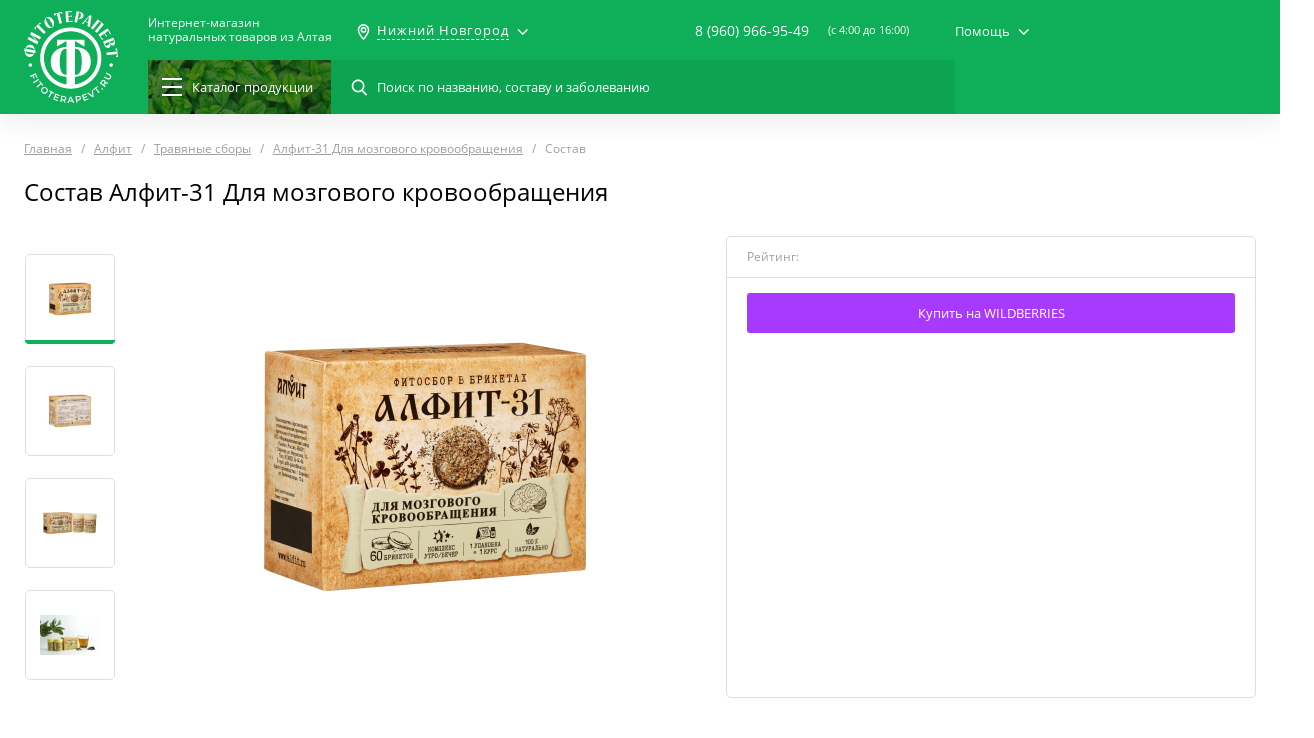

--- FILE ---
content_type: text/html; charset=UTF-8
request_url: https://fitoterapevt.ru/nizhniy-novgorod/product/alfit31-dlya-mozgovogo-krovoobrashcheniya/composition
body_size: 22560
content:
<!DOCTYPE html>
<html lang="ru">
<head>
    <link>
    <meta charset="UTF-8">
    <meta name="viewport"
          content="width=device-width, user-scalable=no, initial-scale=1.0, maximum-scale=1.0, minimum-scale=1.0">
    <meta name="format-detection" content="telephone=no">
    <link rel="mask-icon" href="/favicons/favicon_60.svg">
    <link rel="icon" type="image/png" sizes="16x16" href="/favicons/favicon_16.png">
    <link rel="icon" type="image/png" sizes="60x60" href="/favicons/favicon_60.png">
    <link rel="shortcut icon" type="image/x-icon" href="/favicons/favicon.ico">
    <title>Состав — Алфит-31 Для мозгового кровообращения | Нижний Новгород</title>
    <meta name="description" content="Полный состав фитопрепарата Алфит-31 Для мозгового кровообращения: компоненты, химический состав, пропорции"/>
    <meta name="keywords" content="состав Алфит-31 Для мозгового кровообращения"/>
    <meta name="csrf-token" content="NbYNTaGVUs0jsAIYWWEQYpVhvt6Pf7ckwjbXPVWf">
    <link rel="stylesheet" type="text/css"
          href="https://fitoterapevt.ru/css/style.css?v=1548158195">
                <script type="application/ld+json">
    {
      "@context": "https://schema.org",
      "@type": "WebSite",
      "url": "https://fitoterapevt.ru/",
      "potentialAction": {
        "@type": "SearchAction",
        "target": "https://fitoterapevt.ru/search?q={search_term_string}",
        "query-input": "required name=search_term_string"
      }
    }
    </script>
</head>
<body>
<header class="b-header">
    <div class="b-header__scroll">
        <div class="b-header__up-layer">
            <div class="container">
                <div class="b-header__wrap">
                    <div class="b-header__aside">
                        <div class="b-header__logo">
                                                            <a href="/nizhniy-novgorod"></a>
                                                    </div>
                    </div>
                    <div class="b-header__content js-hidden-menu">
                        <div class="b-header__row">
                            <div class="b-header__btn-mobile-menu js-toggle-mobile-menu">
                                <div class="b-header__burger">
                                    <div class="b-header__burger-line"></div>
                                    <div class="b-header__burger-line"></div>
                                    <div class="b-header__burger-line"></div>
                                    <div class="b-header__burger-line"></div>
                                </div>
                            </div>
                            <div class="b-header__btn-mobile-search js-toggle-search"></div>
                                                            <a class="b-header__name" href="/nizhniy-novgorod">
                                    Интернет-магазин<br>натуральных
                                    товаров из Алтая
                                </a>
                                                        <div class="b-header__city">
    <div class="b-header__city-item js-open-sm-dropdown">
        <span>Нижний Новгород</span>
    </div>
    <div class="b-header__city-dropdown sm-list-dropdown">
                            <a href="/nizhniy-novgorod/location/change/barnaul">
                Барнаул
            </a>
                    <a href="/nizhniy-novgorod/location/change">
                Москва
            </a>
                    <a href="/nizhniy-novgorod/location/change/novosibirsk">
                Новосибирск
            </a>
                    <a href="/nizhniy-novgorod/location/change/sankt-peterburg">
                Санкт-Петербург
            </a>
                    <a href="/nizhniy-novgorod/location/change/ekaterinburg">
                Екатеринбург
            </a>
                <a class="js-popup" href="#popup-select-city">
            <span>Другой город</span>
        </a>
    </div>
</div>
                            <div class="b-header__center-bar">
                                <div class="b-header__contact">
                                    <div class="b-header__contact-phone">
                                        <a href="tel:89609669549">8 (960) 966-95-49</a>
                                        <div class="b-header__contact-btn">
                                            <a class="btn btn--green js-popup" href="#popup-tellme">
                                                Перезвоните мне
                                            </a>
                                        </div>
                                    </div>
                                    <div class="b-header__fullpage-overlay"></div>
                                    <span>(c 4:00 до 16:00)</span>
                                </div>
                                <div class="b-header__help">
    <span class="js-open-sm-dropdown">Помощь</span>
    <div class="b-header__help-dropdown sm-list-dropdown">
                    <a href="/nizhniy-novgorod/o-kompanii">О компании</a>
                    <a href="/nizhniy-novgorod/o-kompanii/dostavka">Доставка</a>
                    <a href="/nizhniy-novgorod/o-kompanii/oplata">Оплата</a>
                    <a href="/nizhniy-novgorod/o-kompanii/kak-kupit">Как купить</a>
                    <a href="/nizhniy-novgorod/o-kompanii/kontakty">Контакты</a>
            </div>
</div>                            </div>













                        </div>
                        <div class="b-header__row">
                            <div class="b-header__left-bar">
                                <a class="b-header__catalog-menu js-hover-menu" href="https://fitoterapevt.ru/nizhniy-novgorod/catalog">
                                    <div class="b-header__menu-bg"></div>
                                    <div class="b-header__lines">
                                        <span></span><span></span><span></span>
                                    </div>
                                    <span>Каталог<span>продукции</span></span>
                                </a>
                                <div class="b-header__search-bar">
                                    <form action="https://fitoterapevt.ru/nizhniy-novgorod/search">
                                        <p>
                                            <label>
                                                <input type="search" name="q" class="search-input"
                                                       placeholder="Поиск по названию, составу и заболеванию">
                                            </label>
                                        </p>
                                        <p>
                                            <button type="submit"></button>
                                        </p>
                                        <div class="b-header__search-bar-close js-reset-search"></div>
                                    </form>
                                    <div class="search-dropdown lg-style-scrollbar js-scrollbar">
                                        <div class="search-dropdown__wrap">
                                        </div>
                                    </div>
                                </div>
                            </div>


                        </div>
                    </div>
                </div>
            </div>
        </div>
        <div class="b-header__dropdown">
    <div class="container">
        <div class="b-header__dropdown-wrap">
            <div class="menu__left">
                <ul class="js-inner-menu">
                                                                <li>
                            <span>
                                <i class="icon-menu--trav-sbor"></i>
                                <a href="/nizhniy-novgorod/catalog/travyanyesbory">
                                    Травяные сборы
                                </a>
                            </span>
                            <div class="menu__content">
                                <div class="menu__content-wrap">
                                                                            <div class="menu__content-col">
                                            <h3>Серия</h3>
                                            <ul>
                                                                                                                                                                                                            <li>
                                                            <a href="https://fitoterapevt.ru/nizhniy-novgorod/catalog/travyanyesbory/filter/series-is-alfit">
                                                                Алфит
                                                            </a>
                                                        </li>
                                                                                                                                                                                                                <li>
                                                            <a href="https://fitoterapevt.ru/nizhniy-novgorod/catalog/travyanyesbory/filter/series-is-monotravy-i-monobrikety-alfit">
                                                                Монотравы и монобрикеты Алфит
                                                            </a>
                                                        </li>
                                                                                                                                                                                                                <li>
                                                            <a href="https://fitoterapevt.ru/nizhniy-novgorod/catalog/travyanyesbory/filter/series-is-alfit-aktiv">
                                                                Алфит-Актив
                                                            </a>
                                                        </li>
                                                                                                                                                                                                                <li>
                                                            <a href="https://fitoterapevt.ru/nizhniy-novgorod/catalog/travyanyesbory/filter/series-is-fitol-sbory">
                                                                «Фитол» сборы
                                                            </a>
                                                        </li>
                                                                                                                                                                                                                <li>
                                                            <a href="https://fitoterapevt.ru/nizhniy-novgorod/catalog/travyanyesbory/filter/series-is-fitopar">
                                                                «Фитопар»
                                                            </a>
                                                        </li>
                                                                                                                                                                                                                <li>
                                                            <a href="https://fitoterapevt.ru/nizhniy-novgorod/catalog/travyanyesbory/filter/series-is-alfit-spetsialnyy">
                                                                Алфит Специальный
                                                            </a>
                                                        </li>
                                                                                                                                                                                                                                                                                                                                                                                                                                                                                                                                                                                                                                                                    </ul>
                                        </div>
                                                                                                                <div class="menu__content-col">
                                            <h3>Цели применения</h3>
                                            <ul>
                                                                                                                                                                                                            <li>
                                                            <a href="https://fitoterapevt.ru/nizhniy-novgorod/catalog/travyanyesbory/filter/purposes-is-immunoe">
                                                                Иммуное
                                                            </a>
                                                        </li>
                                                                                                                                                                                                                <li>
                                                            <a href="https://fitoterapevt.ru/nizhniy-novgorod/catalog/travyanyesbory/filter/purposes-is-zashchitnoe">
                                                                Защитное
                                                            </a>
                                                        </li>
                                                                                                                                                                                                                <li>
                                                            <a href="https://fitoterapevt.ru/nizhniy-novgorod/catalog/travyanyesbory/filter/purposes-is-vitaminy-mineraly">
                                                                Витамины-минералы
                                                            </a>
                                                        </li>
                                                                                                                                                                                                                <li>
                                                            <a href="https://fitoterapevt.ru/nizhniy-novgorod/catalog/travyanyesbory/filter/purposes-is-ochishchayushchee">
                                                                Очищающее
                                                            </a>
                                                        </li>
                                                                                                                                                                                                                <li>
                                                            <a href="https://fitoterapevt.ru/nizhniy-novgorod/catalog/travyanyesbory/filter/purposes-is-krov">
                                                                Кровь
                                                            </a>
                                                        </li>
                                                                                                                                                                                                                <li>
                                                            <a href="https://fitoterapevt.ru/nizhniy-novgorod/catalog/travyanyesbory/filter/purposes-is-omolazhivayushchee">
                                                                Омолаживающее
                                                            </a>
                                                        </li>
                                                                                                                                                                                                                                                                                                                                                                                                                                                                                                                                                                                                                                                                                                                                                                                                                                                                                                                                                                                                                                                                                                                                                                                                                                                                                                                                                                                                                                                                                                                                                                                                                                                                                                                                                                                                                                                                                                                                                                                                                                                                                                                                                                                                                                                                                                                                                                                                                                                                                                                                                                                                                                                                                                                                                                                                                                                                                                                                                                                                                                                                                                                                                                                                                                                                                                                                                                                                                                                                                                                                                                                                                                                                                                                                                                                                                                                                                                                                                                                                                                                                                                                                                                                                                                                                                                                                                                                                                                                                                                                                                                                                                                                                                                                                                                                                                                                                                                                                                                                                                                                                                                                                                                                                                                                                                                                                                                                                                                                                                                                                                                                                                                                                                                                                                                                                                                                                                                                                                                                                                                                                                                                                                                                                                                                                                                                                                                                                                                                                                                    </ul>
                                        </div>
                                                                    </div>
                                <div class="menu__content-all">
                                                                            <a href="/nizhniy-novgorod/catalog/travyanyesbory">
                                            Все товары в категории
                                        </a>
                                                                                                                <a href="/purposes">
                                            Все цели применения
                                        </a>
                                                                    </div>
                            </div>
                        </li>
                                            <li>
                            <span>
                                <i class="icon-menu--altai-med"></i>
                                <a href="/nizhniy-novgorod/catalog/altayskiy-med">
                                    Алтайский мёд
                                </a>
                            </span>
                            <div class="menu__content">
                                <div class="menu__content-wrap">
                                                                            <div class="menu__content-col">
                                            <h3>Серия</h3>
                                            <ul>
                                                                                                                                                                                                            <li>
                                                            <a href="https://fitoterapevt.ru/nizhniy-novgorod/catalog/altayskiy-med/filter/series-is-shokolad-s-dobavkami">
                                                                Шоколад с добавками
                                                            </a>
                                                        </li>
                                                                                                                                                                                                                <li>
                                                            <a href="https://fitoterapevt.ru/nizhniy-novgorod/catalog/altayskiy-med/filter/series-is-chistyy-med">
                                                                Чистый мёд
                                                            </a>
                                                        </li>
                                                                                                                                                                                                                <li>
                                                            <a href="https://fitoterapevt.ru/nizhniy-novgorod/catalog/altayskiy-med/filter/series-is-shokolad-bez-dobavok">
                                                                Шоколад без добавок
                                                            </a>
                                                        </li>
                                                                                                                                                </ul>
                                        </div>
                                                                                                                <div class="menu__content-col">
                                            <h3>Цели применения</h3>
                                            <ul>
                                                                                                                                                                                                            <li>
                                                            <a href="https://fitoterapevt.ru/nizhniy-novgorod/catalog/altayskiy-med/filter/purposes-is-protivoprostudnoe">
                                                                Противопростудное
                                                            </a>
                                                        </li>
                                                                                                                                                                                                                <li>
                                                            <a href="https://fitoterapevt.ru/nizhniy-novgorod/catalog/altayskiy-med/filter/purposes-is-lor-organy">
                                                                ЛОР-органы
                                                            </a>
                                                        </li>
                                                                                                                                                                                                                <li>
                                                            <a href="https://fitoterapevt.ru/nizhniy-novgorod/catalog/altayskiy-med/filter/purposes-is-orvi">
                                                                ОРВИ
                                                            </a>
                                                        </li>
                                                                                                                                                                                                                <li>
                                                            <a href="https://fitoterapevt.ru/nizhniy-novgorod/catalog/altayskiy-med/filter/purposes-is-immunoe">
                                                                Иммуное
                                                            </a>
                                                        </li>
                                                                                                                                                </ul>
                                        </div>
                                                                    </div>
                                <div class="menu__content-all">
                                                                            <a href="/nizhniy-novgorod/catalog/altayskiy-med">
                                            Все товары в категории
                                        </a>
                                                                                                                <a href="/purposes">
                                            Все цели применения
                                        </a>
                                                                    </div>
                            </div>
                        </li>
                                            <li>
                            <span>
                                <i class="icon-menu--balz"></i>
                                <a href="/nizhniy-novgorod/catalog/balzamy-i-ekstrakty">
                                    Бальзамы и Экстракты
                                </a>
                            </span>
                            <div class="menu__content">
                                <div class="menu__content-wrap">
                                                                            <div class="menu__content-col">
                                            <h3>Серия</h3>
                                            <ul>
                                                                                                                                                                                                            <li>
                                                            <a href="https://fitoterapevt.ru/nizhniy-novgorod/catalog/balzamy-i-ekstrakty/filter/series-is-alfitplyus-balzamy">
                                                                «АлфитПлюс» бальзамы
                                                            </a>
                                                        </li>
                                                                                                                                                                                                                <li>
                                                            <a href="https://fitoterapevt.ru/nizhniy-novgorod/catalog/balzamy-i-ekstrakty/filter/series-is-alfit-balzamy">
                                                                «Алфит» бальзамы
                                                            </a>
                                                        </li>
                                                                                                                                                                                                                <li>
                                                            <a href="https://fitoterapevt.ru/nizhniy-novgorod/catalog/balzamy-i-ekstrakty/filter/series-is-masla-s-letsitinom">
                                                                Масла с лецитином
                                                            </a>
                                                        </li>
                                                                                                                                                                                                                <li>
                                                            <a href="https://fitoterapevt.ru/nizhniy-novgorod/catalog/balzamy-i-ekstrakty/filter/series-is-ekstal">
                                                                Экстал
                                                            </a>
                                                        </li>
                                                                                                                                                                                                                <li>
                                                            <a href="https://fitoterapevt.ru/nizhniy-novgorod/catalog/balzamy-i-ekstrakty/filter/series-is-9-trav-balzamy">
                                                                «9 ТРАВ» бальзамы
                                                            </a>
                                                        </li>
                                                                                                                                                                                                                <li>
                                                            <a href="https://fitoterapevt.ru/nizhniy-novgorod/catalog/balzamy-i-ekstrakty/filter/series-is-zhivitsa-kedra">
                                                                Живица Кедра
                                                            </a>
                                                        </li>
                                                                                                                                                </ul>
                                        </div>
                                                                                                                <div class="menu__content-col">
                                            <h3>Цели применения</h3>
                                            <ul>
                                                                                                                                                                                                            <li>
                                                            <a href="https://fitoterapevt.ru/nizhniy-novgorod/catalog/balzamy-i-ekstrakty/filter/purposes-is-orvi">
                                                                ОРВИ
                                                            </a>
                                                        </li>
                                                                                                                                                                                                                <li>
                                                            <a href="https://fitoterapevt.ru/nizhniy-novgorod/catalog/balzamy-i-ekstrakty/filter/purposes-is-immunoe">
                                                                Иммуное
                                                            </a>
                                                        </li>
                                                                                                                                                                                                                <li>
                                                            <a href="https://fitoterapevt.ru/nizhniy-novgorod/catalog/balzamy-i-ekstrakty/filter/purposes-is-lor-organy">
                                                                ЛОР-органы
                                                            </a>
                                                        </li>
                                                                                                                                                                                                                <li>
                                                            <a href="https://fitoterapevt.ru/nizhniy-novgorod/catalog/balzamy-i-ekstrakty/filter/purposes-is-protivoprostudnoe">
                                                                Противопростудное
                                                            </a>
                                                        </li>
                                                                                                                                                                                                                <li>
                                                            <a href="https://fitoterapevt.ru/nizhniy-novgorod/catalog/balzamy-i-ekstrakty/filter/purposes-is-zashchitnoe">
                                                                Защитное
                                                            </a>
                                                        </li>
                                                                                                                                                                                                                <li>
                                                            <a href="https://fitoterapevt.ru/nizhniy-novgorod/catalog/balzamy-i-ekstrakty/filter/purposes-is-legkie">
                                                                Легкие
                                                            </a>
                                                        </li>
                                                                                                                                                                                                                                                                                                                                                                                                                                                                                                                                                                                                                                                                                                                                                                                                                                                                                                                                                                                                                                                                                                                                                                                                                                                                                                                                                                                                                                                                                                                                                                                                                                                                                                                                                                                                                                                                                                                                                                                                                                                                                                                                                                                                                                                                                                                                                                                                                                                                                                                                                                                                                                                                                                                                                                                                                                                                                                                                                                                                                                                                                                                                                                                                                                                                                                                                                                                                                                                                                                                                                                                                                                                                                                                                                                                                                                                                                                                                                                                                                                                                                                                                                                                                                                                                                                                                                                                                                                                                                                                                                                                                                                                                                                                                                                                                                                                                                                                                                                                                                                                                                                                                                                                                                                                                                                                                                                                                                                                                                                                                                                                                                                                                                                                                                                                                                                                                                                                                                                                </ul>
                                        </div>
                                                                    </div>
                                <div class="menu__content-all">
                                                                            <a href="/nizhniy-novgorod/catalog/balzamy-i-ekstrakty">
                                            Все товары в категории
                                        </a>
                                                                                                                <a href="/purposes">
                                            Все цели применения
                                        </a>
                                                                    </div>
                            </div>
                        </li>
                                            <li>
                            <span>
                                <i class="icon-menu--diet"></i>
                                <a href="/nizhniy-novgorod/catalog/dieticheskoe-pitanie">
                                    Диетическое питание
                                </a>
                            </span>
                            <div class="menu__content">
                                <div class="menu__content-wrap">
                                                                            <div class="menu__content-col">
                                            <h3>Серия</h3>
                                            <ul>
                                                                                                                                                                                                            <li>
                                                            <a href="https://fitoterapevt.ru/nizhniy-novgorod/catalog/dieticheskoe-pitanie/filter/series-is-kasha-alfitplyus-dieta">
                                                                Каша «АлфитПлюс» Диета
                                                            </a>
                                                        </li>
                                                                                                                                                </ul>
                                        </div>
                                                                                                                <div class="menu__content-col">
                                            <h3>Цели применения</h3>
                                            <ul>
                                                                                                                                                                                                            <li>
                                                            <a href="https://fitoterapevt.ru/nizhniy-novgorod/catalog/dieticheskoe-pitanie/filter/purposes-is-ozhirenie">
                                                                Ожирение
                                                            </a>
                                                        </li>
                                                                                                                                                                                                                <li>
                                                            <a href="https://fitoterapevt.ru/nizhniy-novgorod/catalog/dieticheskoe-pitanie/filter/purposes-is-dieticheskoe">
                                                                Диетическое
                                                            </a>
                                                        </li>
                                                                                                                                                                                                                <li>
                                                            <a href="https://fitoterapevt.ru/nizhniy-novgorod/catalog/dieticheskoe-pitanie/filter/purposes-is-zheludok">
                                                                Желудок
                                                            </a>
                                                        </li>
                                                                                                                                                                                                                <li>
                                                            <a href="https://fitoterapevt.ru/nizhniy-novgorod/catalog/dieticheskoe-pitanie/filter/purposes-is-kishechnik">
                                                                Кишечник
                                                            </a>
                                                        </li>
                                                                                                                                                                                                                <li>
                                                            <a href="https://fitoterapevt.ru/nizhniy-novgorod/catalog/dieticheskoe-pitanie/filter/purposes-is-gastrit">
                                                                Гастрит
                                                            </a>
                                                        </li>
                                                                                                                                                                                                                <li>
                                                            <a href="https://fitoterapevt.ru/nizhniy-novgorod/catalog/dieticheskoe-pitanie/filter/purposes-is-figura">
                                                                Фигура
                                                            </a>
                                                        </li>
                                                                                                                                                                                                                                                    </ul>
                                        </div>
                                                                    </div>
                                <div class="menu__content-all">
                                                                            <a href="/nizhniy-novgorod/catalog/dieticheskoe-pitanie">
                                            Все товары в категории
                                        </a>
                                                                                                                <a href="/purposes">
                                            Все цели применения
                                        </a>
                                                                    </div>
                            </div>
                        </li>
                                            <li>
                            <span>
                                <i class="icon-menu--crem"></i>
                                <a href="/nizhniy-novgorod/catalog/kremy-i-kosmetika">
                                    Кремы и косметика
                                </a>
                            </span>
                            <div class="menu__content">
                                <div class="menu__content-wrap">
                                                                            <div class="menu__content-col">
                                            <h3>Серия</h3>
                                            <ul>
                                                                                                                                                                                                            <li>
                                                            <a href="https://fitoterapevt.ru/nizhniy-novgorod/catalog/kremy-i-kosmetika/filter/series-is-fitofloris">
                                                                «Фитофлорис»
                                                            </a>
                                                        </li>
                                                                                                                                                                                                                <li>
                                                            <a href="https://fitoterapevt.ru/nizhniy-novgorod/catalog/kremy-i-kosmetika/filter/series-is-fitol-kremy">
                                                                «Фитол» кремы
                                                            </a>
                                                        </li>
                                                                                                                                                                                                                <li>
                                                            <a href="https://fitoterapevt.ru/nizhniy-novgorod/catalog/kremy-i-kosmetika/filter/series-is-fitoterapevt">
                                                                Фитотерапевт
                                                            </a>
                                                        </li>
                                                                                                                                                </ul>
                                        </div>
                                                                                                                <div class="menu__content-col">
                                            <h3>Цели применения</h3>
                                            <ul>
                                                                                                                                                                                                            <li>
                                                            <a href="https://fitoterapevt.ru/nizhniy-novgorod/catalog/kremy-i-kosmetika/filter/purposes-is-kozha">
                                                                Кожа
                                                            </a>
                                                        </li>
                                                                                                                                                                                                                <li>
                                                            <a href="https://fitoterapevt.ru/nizhniy-novgorod/catalog/kremy-i-kosmetika/filter/purposes-is-kozhnye-zabolevaniya">
                                                                Кожные заболевания
                                                            </a>
                                                        </li>
                                                                                                                                                                                                                <li>
                                                            <a href="https://fitoterapevt.ru/nizhniy-novgorod/catalog/kremy-i-kosmetika/filter/purposes-is-omolazhivayushchee">
                                                                Омолаживающее
                                                            </a>
                                                        </li>
                                                                                                                                                                                                                <li>
                                                            <a href="https://fitoterapevt.ru/nizhniy-novgorod/catalog/kremy-i-kosmetika/filter/purposes-is-protivootechnoe">
                                                                Противоотёчное
                                                            </a>
                                                        </li>
                                                                                                                                                                                                                <li>
                                                            <a href="https://fitoterapevt.ru/nizhniy-novgorod/catalog/kremy-i-kosmetika/filter/purposes-is-zhenskoe">
                                                                Женское
                                                            </a>
                                                        </li>
                                                                                                                                                                                                                <li>
                                                            <a href="https://fitoterapevt.ru/nizhniy-novgorod/catalog/kremy-i-kosmetika/filter/purposes-is-dieticheskoe">
                                                                Диетическое
                                                            </a>
                                                        </li>
                                                                                                                                                                                                                                                                                                                                                                                                                                                                                                                                                                                                                                                                                                                                                                                                                                                                                                                                                                                                                                                                                                                                                                                                                                                                                                                                                                                                                                                                                                                                                                                                                                                                                                                                                                                                                                                                                                                                                                                                                                                                                                                                                                                                                                </ul>
                                        </div>
                                                                    </div>
                                <div class="menu__content-all">
                                                                            <a href="/nizhniy-novgorod/catalog/kremy-i-kosmetika">
                                            Все товары в категории
                                        </a>
                                                                                                                <a href="/purposes">
                                            Все цели применения
                                        </a>
                                                                    </div>
                            </div>
                        </li>
                                            <li>
                            <span>
                                <i class="icon-menu--preporat"></i>
                                <a href="/nizhniy-novgorod/catalog/preparaty-ot-zhivotnykh">
                                    Препараты от животных
                                </a>
                            </span>
                            <div class="menu__content">
                                <div class="menu__content-wrap">
                                                                            <div class="menu__content-col">
                                            <h3>Серия</h3>
                                            <ul>
                                                                                                                                                                                                            <li>
                                                            <a href="https://fitoterapevt.ru/nizhniy-novgorod/catalog/preparaty-ot-zhivotnykh/filter/series-is-panty-altayskogo-marala">
                                                                Панты Алтайского Марала
                                                            </a>
                                                        </li>
                                                                                                                                                                                                                <li>
                                                            <a href="https://fitoterapevt.ru/nizhniy-novgorod/catalog/preparaty-ot-zhivotnykh/filter/series-is-zhiry-dikikh-zhivotnykh">
                                                                Жиры диких животных
                                                            </a>
                                                        </li>
                                                                                                                                                                                                                <li>
                                                            <a href="https://fitoterapevt.ru/nizhniy-novgorod/catalog/preparaty-ot-zhivotnykh/filter/series-is-bobrovaya-struya">
                                                                Бобровая струя
                                                            </a>
                                                        </li>
                                                                                                                                                                                                                <li>
                                                            <a href="https://fitoterapevt.ru/nizhniy-novgorod/catalog/preparaty-ot-zhivotnykh/filter/series-is-zhelch-medvedya">
                                                                Желчь Медведя
                                                            </a>
                                                        </li>
                                                                                                                                                                                                                <li>
                                                            <a href="https://fitoterapevt.ru/nizhniy-novgorod/catalog/preparaty-ot-zhivotnykh/filter/series-is-muskus-kabargi">
                                                                Мускус Кабарги
                                                            </a>
                                                        </li>
                                                                                                                                                                                                                <li>
                                                            <a href="https://fitoterapevt.ru/nizhniy-novgorod/catalog/preparaty-ot-zhivotnykh/filter/series-is-kapsuly-pchelovit">
                                                                Капсулы &quot;Пчеловит&quot;
                                                            </a>
                                                        </li>
                                                                                                                                                                                                                                                                                                                                                                                                                                                                                                                                                                                                                                                                    </ul>
                                        </div>
                                                                                                                <div class="menu__content-col">
                                            <h3>Цели применения</h3>
                                            <ul>
                                                                                                                                                                                                            <li>
                                                            <a href="https://fitoterapevt.ru/nizhniy-novgorod/catalog/preparaty-ot-zhivotnykh/filter/purposes-is-sosudy">
                                                                Сосуды
                                                            </a>
                                                        </li>
                                                                                                                                                                                                                <li>
                                                            <a href="https://fitoterapevt.ru/nizhniy-novgorod/catalog/preparaty-ot-zhivotnykh/filter/purposes-is-prostatit">
                                                                Простатит
                                                            </a>
                                                        </li>
                                                                                                                                                                                                                <li>
                                                            <a href="https://fitoterapevt.ru/nizhniy-novgorod/catalog/preparaty-ot-zhivotnykh/filter/purposes-is-krov">
                                                                Кровь
                                                            </a>
                                                        </li>
                                                                                                                                                                                                                <li>
                                                            <a href="https://fitoterapevt.ru/nizhniy-novgorod/catalog/preparaty-ot-zhivotnykh/filter/purposes-is-muzhskie-mochepolovye-organy">
                                                                Мужские мочеполовые органы
                                                            </a>
                                                        </li>
                                                                                                                                                                                                                <li>
                                                            <a href="https://fitoterapevt.ru/nizhniy-novgorod/catalog/preparaty-ot-zhivotnykh/filter/purposes-is-vitaminy-mineraly">
                                                                Витамины-минералы
                                                            </a>
                                                        </li>
                                                                                                                                                                                                                <li>
                                                            <a href="https://fitoterapevt.ru/nizhniy-novgorod/catalog/preparaty-ot-zhivotnykh/filter/purposes-is-impotentsiya">
                                                                Импотенция
                                                            </a>
                                                        </li>
                                                                                                                                                                                                                                                                                                                                                                                                                                                                                                                                                                                                                                                                                                                                                                                                                                                                                                                                                                                                                                                                                                                                                                                                                                                                                                                                                                                                                                                                                                                                                                                                                                                                                                                                                                                                                                                                                                                                                                                                                                                                                                                                                                                                                                                                                                                                                                                                                                                                                                                                                                                                                                                                                                                                                                                                                                                                                                                                                                                                                                                                                                                                                                                                                                                                                                                                                                                                                                                                                                                                                                                                                                                                                                                                                                                                                                                                                                                                                                                                                                                                                                                                                                                                                                                                                                                                                                                                                                                                                                                                                                                                                                                                                                                                                                                                                                                                                                                                                                                                                                                                                                                                                                                                                                                                                                                                                        </ul>
                                        </div>
                                                                    </div>
                                <div class="menu__content-all">
                                                                            <a href="/nizhniy-novgorod/catalog/preparaty-ot-zhivotnykh">
                                            Все товары в категории
                                        </a>
                                                                                                                <a href="/purposes">
                                            Все цели применения
                                        </a>
                                                                    </div>
                            </div>
                        </li>
                                            <li>
                            <span>
                                <i class="icon-menu--trav-kaps"></i>
                                <a href="/nizhniy-novgorod/catalog/travy-v-kapsulakh">
                                    Травы в капсулах
                                </a>
                            </span>
                            <div class="menu__content">
                                <div class="menu__content-wrap">
                                                                            <div class="menu__content-col">
                                            <h3>Серия</h3>
                                            <ul>
                                                                                                                                                                                                            <li>
                                                            <a href="https://fitoterapevt.ru/nizhniy-novgorod/catalog/travy-v-kapsulakh/filter/series-is-alfit-kapsuly">
                                                                «Алфит» капсулы
                                                            </a>
                                                        </li>
                                                                                                                                                                                                                <li>
                                                            <a href="https://fitoterapevt.ru/nizhniy-novgorod/catalog/travy-v-kapsulakh/filter/series-is-fitol-kapsuly">
                                                                «Фитол» капсулы
                                                            </a>
                                                        </li>
                                                                                                                                                                                                                <li>
                                                            <a href="https://fitoterapevt.ru/nizhniy-novgorod/catalog/travy-v-kapsulakh/filter/series-is-gribnaya-seriya">
                                                                «Грибная серия» 
                                                            </a>
                                                        </li>
                                                                                                                                                                                                                <li>
                                                            <a href="https://fitoterapevt.ru/nizhniy-novgorod/catalog/travy-v-kapsulakh/filter/series-is-alfit-plyus-kapsuly">
                                                                &quot;Алфит Плюс&quot; капсулы
                                                            </a>
                                                        </li>
                                                                                                                                                                                                                <li>
                                                            <a href="https://fitoterapevt.ru/nizhniy-novgorod/catalog/travy-v-kapsulakh/filter/series-is-zhivitsa-kedra">
                                                                Живица Кедра
                                                            </a>
                                                        </li>
                                                                                                                                                </ul>
                                        </div>
                                                                                                                <div class="menu__content-col">
                                            <h3>Цели применения</h3>
                                            <ul>
                                                                                                                                                                                                            <li>
                                                            <a href="https://fitoterapevt.ru/nizhniy-novgorod/catalog/travy-v-kapsulakh/filter/purposes-is-vitaminy-mineraly">
                                                                Витамины-минералы
                                                            </a>
                                                        </li>
                                                                                                                                                                                                                <li>
                                                            <a href="https://fitoterapevt.ru/nizhniy-novgorod/catalog/travy-v-kapsulakh/filter/purposes-is-zashchitnoe">
                                                                Защитное
                                                            </a>
                                                        </li>
                                                                                                                                                                                                                <li>
                                                            <a href="https://fitoterapevt.ru/nizhniy-novgorod/catalog/travy-v-kapsulakh/filter/purposes-is-ochishchayushchee">
                                                                Очищающее
                                                            </a>
                                                        </li>
                                                                                                                                                                                                                <li>
                                                            <a href="https://fitoterapevt.ru/nizhniy-novgorod/catalog/travy-v-kapsulakh/filter/purposes-is-krov">
                                                                Кровь
                                                            </a>
                                                        </li>
                                                                                                                                                                                                                <li>
                                                            <a href="https://fitoterapevt.ru/nizhniy-novgorod/catalog/travy-v-kapsulakh/filter/purposes-is-omolazhivayushchee">
                                                                Омолаживающее
                                                            </a>
                                                        </li>
                                                                                                                                                                                                                <li>
                                                            <a href="https://fitoterapevt.ru/nizhniy-novgorod/catalog/travy-v-kapsulakh/filter/purposes-is-kishechnik">
                                                                Кишечник
                                                            </a>
                                                        </li>
                                                                                                                                                                                                                                                                                                                                                                                                                                                                                                                                                                                                                                                                                                                                                                                                                                                                                                                                                                                                                                                                                                                                                                                                                                                                                                                                                                                                                                                                                                                                                                                                                                                                                                                                                                                                                                                                                                                                                                                                                                                                                                                                                                                                                                                                                                                                                                                                                                                                                                                                                                                                                                                                                                                                                                                                                                                                                                                                                                                                                                                                                                                                                                                                                                                                                                                                                                                                                                                                                                                                                                                                                                                                                                                                                                                                                                                                                                                                                                                                                                                                                                                                                                                                                                                                                                                                                                                                                                                                                                                                                                                                                                                                                                                                                                                                                                                                                                                                                                                                                                                                                                                                                                                                                                                                                                                                                                                                                                                                                                                                                                                                                                                                                                                                                                                                                                                                                                                                                                                                                                                                                                                                                                                                                                                                                                                                                                                                                                                                                                    </ul>
                                        </div>
                                                                    </div>
                                <div class="menu__content-all">
                                                                            <a href="/nizhniy-novgorod/catalog/travy-v-kapsulakh">
                                            Все товары в категории
                                        </a>
                                                                                                                <a href="/purposes">
                                            Все цели применения
                                        </a>
                                                                    </div>
                            </div>
                        </li>
                                            <li>
                            <span>
                                <i class="icon-menu--trav-bani"></i>
                                <a href="/nizhniy-novgorod/catalog/fitokompleksy-i-podarki">
                                    Фитокомплексы и Подарки
                                </a>
                            </span>
                            <div class="menu__content">
                                <div class="menu__content-wrap">
                                                                            <div class="menu__content-col">
                                            <h3>Серия</h3>
                                            <ul>
                                                                                                                                                                                                            <li>
                                                            <a href="https://fitoterapevt.ru/nizhniy-novgorod/catalog/fitokompleksy-i-podarki/filter/series-is-fitokompleksy">
                                                                Фитокомплексы
                                                            </a>
                                                        </li>
                                                                                                                                                </ul>
                                        </div>
                                                                                                                <div class="menu__content-col">
                                            <h3>Цели применения</h3>
                                            <ul>
                                                                                                                                                                                                            <li>
                                                            <a href="https://fitoterapevt.ru/nizhniy-novgorod/catalog/fitokompleksy-i-podarki/filter/purposes-is-protivoparazitarnoe">
                                                                Противопаразитарное
                                                            </a>
                                                        </li>
                                                                                                                                                                                                                <li>
                                                            <a href="https://fitoterapevt.ru/nizhniy-novgorod/catalog/fitokompleksy-i-podarki/filter/purposes-is-disbakterioz">
                                                                Дисбактериоз
                                                            </a>
                                                        </li>
                                                                                                                                                                                                                <li>
                                                            <a href="https://fitoterapevt.ru/nizhniy-novgorod/catalog/fitokompleksy-i-podarki/filter/purposes-is-kishechnik">
                                                                Кишечник
                                                            </a>
                                                        </li>
                                                                                                                                                                                                                <li>
                                                            <a href="https://fitoterapevt.ru/nizhniy-novgorod/catalog/fitokompleksy-i-podarki/filter/purposes-is-zheludok">
                                                                Желудок
                                                            </a>
                                                        </li>
                                                                                                                                                                                                                <li>
                                                            <a href="https://fitoterapevt.ru/nizhniy-novgorod/catalog/fitokompleksy-i-podarki/filter/purposes-is-pechen">
                                                                Печень
                                                            </a>
                                                        </li>
                                                                                                                                                                                                                <li>
                                                            <a href="https://fitoterapevt.ru/nizhniy-novgorod/catalog/fitokompleksy-i-podarki/filter/purposes-is-gastrit">
                                                                Гастрит
                                                            </a>
                                                        </li>
                                                                                                                                                                                                                                                                                                                                                                                                                                                                                                                                                                                                                                                                                                                                                                                                                                                                                                                                                                                </ul>
                                        </div>
                                                                    </div>
                                <div class="menu__content-all">
                                                                            <a href="/nizhniy-novgorod/catalog/fitokompleksy-i-podarki">
                                            Все товары в категории
                                        </a>
                                                                                                                <a href="/purposes">
                                            Все цели применения
                                        </a>
                                                                    </div>
                            </div>
                        </li>
                                    </ul>
            </div>
            <div class="menu__other-link">
                <ul>
                    <li class="menu-link--brand">
                        <a href="/nizhniy-novgorod/brands">
                            <i></i>
                            <span>Бренды</span>
                        </a>
                    </li>
                    <li class="menu-link--new">
                        <a href="/nizhniy-novgorod/new">
                            <i></i>
                            <span>Новинки</span>
                        </a>
                    </li>






                </ul>
            </div>
            <div class="menu__card-slider js-menu-card-slider">
                <div data-id="370"
             data-name="Алфит-1 Иммуномодулирующий"
             data-category="Алфит"
             data-brand=""
             data-list="Товары в меню"
             class="card ga-product">
            <div class="card__bg"></div>
            <div class="card__wrap">





                
                                    <div class="card__rating">
                        <div class="rating">
                                                            <span class="rating__star rating__star--active">
                                </span>
                                                            <span class="rating__star rating__star--active">
                                </span>
                                                            <span class="rating__star rating__star--active">
                                </span>
                                                            <span class="rating__star rating__star--active">
                                </span>
                                                            <span class="rating__star rating__star--active">
                                </span>
                                                    </div>
                    </div>
                
                <a class="card__img" target="_blank"
                   href="/nizhniy-novgorod/product/alfit1-immunomoduliruyushchiy">
                                            <img src="https://fitoterapevt.ru/images/box_250_200.png"
                             class="lazy"
                             data-src="https://fitoterapevt.ru/upload/cache/product_medium/bf9da19285143153ec0fc8ab2c64ce07.jpg"
                             alt="Алфит-1 Иммуномодулирующий"/>
                                    </a>
                <div class="card__content">
                                            <a class="card__category"
                           target="_blank"
                           href="/nizhniy-novgorod/catalog/alfit">
                            Алфит
                        </a>
                    
                    <h3>
                        <a href="/nizhniy-novgorod/product/alfit1-immunomoduliruyushchiy" target="_blank">
                            Алфит-1 Иммуномодулирующий
                        </a>
                    </h3>

                                            
                                                                                                                                                                                                                                                                                                                                                                                                                                                        
                        <div class="card__composition">
                            Состав:
                            <span>Золотой корень (Родиола розовая), Крапива двудомная, Солодка голая, Чага (Трутовик косотрубчатый), Пион уклоняющийся</span>
                        </div>
                    
                    <div class="card__info">























                    </div>
                    <!--<a class="card__delivery" href="">Доставка: через 5 дней (300 р.)</a>-->
                </div>
            </div>
        </div>
                    <div data-id="376"
             data-name="Алфит-2 Для зрения"
             data-category="Алфит"
             data-brand=""
             data-list="Товары в меню"
             class="card ga-product">
            <div class="card__bg"></div>
            <div class="card__wrap">





                
                                    <div class="card__rating">
                        <div class="rating">
                                                            <span class="rating__star rating__star--active">
                                </span>
                                                            <span class="rating__star rating__star--active">
                                </span>
                                                            <span class="rating__star rating__star--active">
                                </span>
                                                            <span class="rating__star rating__star--active">
                                </span>
                                                            <span class="rating__star rating__star--active">
                                </span>
                                                    </div>
                    </div>
                
                <a class="card__img" target="_blank"
                   href="/nizhniy-novgorod/product/alfit2-dlya-zreniya">
                                            <img src="https://fitoterapevt.ru/images/box_250_200.png"
                             class="lazy"
                             data-src="https://fitoterapevt.ru/upload/cache/product_medium/66f4647ebc365a06e33343606777e8f1.png"
                             alt="Алфит-2 Для зрения"/>
                                    </a>
                <div class="card__content">
                                            <a class="card__category"
                           target="_blank"
                           href="/nizhniy-novgorod/catalog/alfit">
                            Алфит
                        </a>
                    
                    <h3>
                        <a href="/nizhniy-novgorod/product/alfit2-dlya-zreniya" target="_blank">
                            Алфит-2 Для зрения
                        </a>
                    </h3>

                                            
                                                                                                                                                                                                                                                                                                                                                                                                                                                                                                                                                                                                                    
                        <div class="card__composition">
                            Состав:
                            <span>Зизифора клиноподиевидная, Кипрей (Иван-чай), Лабазник вязолистный, Левзея сафлоровидная, Очанка гребенчатая, Пустырник пятилопастный</span>
                        </div>
                    
                    <div class="card__info">























                    </div>
                    <!--<a class="card__delivery" href="">Доставка: через 5 дней (300 р.)</a>-->
                </div>
            </div>
        </div>
                    <div data-id="386"
             data-name="Алфит-3 Печеночный"
             data-category="Алфит"
             data-brand=""
             data-list="Товары в меню"
             class="card ga-product">
            <div class="card__bg"></div>
            <div class="card__wrap">





                
                                    <div class="card__rating">
                        <div class="rating">
                                                            <span class="rating__star rating__star--active">
                                </span>
                                                            <span class="rating__star rating__star--active">
                                </span>
                                                            <span class="rating__star rating__star--active">
                                </span>
                                                            <span class="rating__star rating__star--active">
                                </span>
                                                            <span class="rating__star rating__star--active">
                                </span>
                                                    </div>
                    </div>
                
                <a class="card__img" target="_blank"
                   href="/nizhniy-novgorod/product/alfit3-pechenochnyy">
                                            <img src="https://fitoterapevt.ru/images/box_250_200.png"
                             class="lazy"
                             data-src="https://fitoterapevt.ru/upload/cache/product_medium/87b73b260c330254c1f31dbc2066c537.jpg"
                             alt="Алфит-3 Печеночный"/>
                                    </a>
                <div class="card__content">
                                            <a class="card__category"
                           target="_blank"
                           href="/nizhniy-novgorod/catalog/alfit">
                            Алфит
                        </a>
                    
                    <h3>
                        <a href="/nizhniy-novgorod/product/alfit3-pechenochnyy" target="_blank">
                            Алфит-3 Печеночный
                        </a>
                    </h3>

                                            
                                                                                                                                                                                                                                                                                                                                                                                                                                                                                                                                                                                                                                                                                                                                                                                                                                                                                                                                                                                                                                                                                                                                                            
                        <div class="card__composition">
                            Состав:
                            <span>Бессмертник песчаный, Володушка золотистая, Крапива двудомная, Кукурузные рыльца, Лапчатка, Одуванчик лекарственный, Расторопша, Солянка холмовая, Тысячелистник, Чага (Трутовик косотрубчатый), Пустырник пятилопастный</span>
                        </div>
                    
                    <div class="card__info">























                    </div>
                    <!--<a class="card__delivery" href="">Доставка: через 5 дней (300 р.)</a>-->
                </div>
            </div>
        </div>
                    <div data-id="388"
             data-name="Алфит-4 Для щитовидной железы"
             data-category="Алфит"
             data-brand=""
             data-list="Товары в меню"
             class="card ga-product">
            <div class="card__bg"></div>
            <div class="card__wrap">





                
                
                <a class="card__img" target="_blank"
                   href="/nizhniy-novgorod/product/alfit4-dlya-shchitovidnoy-zhelezy">
                                            <img src="https://fitoterapevt.ru/images/box_250_200.png"
                             class="lazy"
                             data-src="https://fitoterapevt.ru/upload/cache/product_medium/194fbe6ece1b2a0306c7c1ee8f575418.png"
                             alt="Алфит-4 Для щитовидной железы"/>
                                    </a>
                <div class="card__content">
                                            <a class="card__category"
                           target="_blank"
                           href="/nizhniy-novgorod/catalog/alfit">
                            Алфит
                        </a>
                    
                    <h3>
                        <a href="/nizhniy-novgorod/product/alfit4-dlya-shchitovidnoy-zhelezy" target="_blank">
                            Алфит-4 Для щитовидной железы
                        </a>
                    </h3>

                                            
                                                                                                                                                                                                                                                                                                                                                                                                                                                                                                                                                                                                                    
                        <div class="card__composition">
                            Состав:
                            <span>Горец птичий, Девясил высокий, Дурнишник, Ламинария, Ряска, Пустырник пятилопастный</span>
                        </div>
                    
                    <div class="card__info">























                    </div>
                    <!--<a class="card__delivery" href="">Доставка: через 5 дней (300 р.)</a>-->
                </div>
            </div>
        </div>
                    <div data-id="392"
             data-name="Алфит-5 Слабительный"
             data-category="Алфит"
             data-brand=""
             data-list="Товары в меню"
             class="card ga-product">
            <div class="card__bg"></div>
            <div class="card__wrap">





                
                
                <a class="card__img" target="_blank"
                   href="/nizhniy-novgorod/product/alfit5-slabitelnyy">
                                            <img src="https://fitoterapevt.ru/images/box_250_200.png"
                             class="lazy"
                             data-src="https://fitoterapevt.ru/upload/cache/product_medium/59b19e52892960cc5334809c4a0b8b06.png"
                             alt="Алфит-5 Слабительный"/>
                                    </a>
                <div class="card__content">
                                            <a class="card__category"
                           target="_blank"
                           href="/nizhniy-novgorod/catalog/alfit">
                            Алфит
                        </a>
                    
                    <h3>
                        <a href="/nizhniy-novgorod/product/alfit5-slabitelnyy" target="_blank">
                            Алфит-5 Слабительный
                        </a>
                    </h3>

                                            
                                                                                                                                                                                                                                                                                                                                                                                                                                                                                                                                                                                                                    
                        <div class="card__composition">
                            Состав:
                            <span>Крушина ломкая, Лен посевной, Ромашка аптечная, Солодка голая, Чага (Трутовик косотрубчатый), Пустырник пятилопастный</span>
                        </div>
                    
                    <div class="card__info">























                    </div>
                    <!--<a class="card__delivery" href="">Доставка: через 5 дней (300 р.)</a>-->
                </div>
            </div>
        </div>
                </div>
        </div>
    </div>
</div>
<div class="b-header__overlay"></div>
<div class="mobile-menu">
    <div class="mobile-menu__close js-close-mobile-menu"></div>
    <div class="mobile-menu__wrap">
        <div class="mobile-menu__item mobile-menu__item--city">
            <a class="js-popup" href="#popup-select-city"><span class="user-city"></span></a>
        </div>
        <div class="mobile-menu__catalog">
            <div class="mobile-menu__item mobile-menu__item--back mobile-menu__item--show js-return-menu">
                <a href="javascript:void(0)">Назад</a>
            </div>
                            <div class="mobile-menu__item js-show-sub-catalog">
                    <span>
                        <i class="icon-menu--trav-sbor"></i>
                        <a href="/nizhniy-novgorod/catalog/travyanyesbory">
                            Травяные сборы
                        </a>
                    </span>
                    <div class="mobile-menu__sub-catalog">
                                                                                                                <div class="mobile-menu__item">
                                    <a href="https://fitoterapevt.ru/nizhniy-novgorod/catalog/travyanyesbory/filter/series-is-alfit">
                                        Алфит
                                    </a>
                                </div>
                                                            <div class="mobile-menu__item">
                                    <a href="https://fitoterapevt.ru/nizhniy-novgorod/catalog/travyanyesbory/filter/series-is-monotravy-i-monobrikety-alfit">
                                        Монотравы и монобрикеты Алфит
                                    </a>
                                </div>
                                                            <div class="mobile-menu__item">
                                    <a href="https://fitoterapevt.ru/nizhniy-novgorod/catalog/travyanyesbory/filter/series-is-alfit-aktiv">
                                        Алфит-Актив
                                    </a>
                                </div>
                                                            <div class="mobile-menu__item">
                                    <a href="https://fitoterapevt.ru/nizhniy-novgorod/catalog/travyanyesbory/filter/series-is-fitol-sbory">
                                        «Фитол» сборы
                                    </a>
                                </div>
                                                            <div class="mobile-menu__item">
                                    <a href="https://fitoterapevt.ru/nizhniy-novgorod/catalog/travyanyesbory/filter/series-is-fitopar">
                                        «Фитопар»
                                    </a>
                                </div>
                                                            <div class="mobile-menu__item">
                                    <a href="https://fitoterapevt.ru/nizhniy-novgorod/catalog/travyanyesbory/filter/series-is-alfit-spetsialnyy">
                                        Алфит Специальный
                                    </a>
                                </div>
                                                            <div class="mobile-menu__item">
                                    <a href="https://fitoterapevt.ru/nizhniy-novgorod/catalog/travyanyesbory/filter/series-is-dusha-bani">
                                        «Душа Бани»
                                    </a>
                                </div>
                                                            <div class="mobile-menu__item">
                                    <a href="https://fitoterapevt.ru/nizhniy-novgorod/catalog/travyanyesbory/filter/series-is-alfit-shkolnyy">
                                        Алфит Школьный
                                    </a>
                                </div>
                                                            <div class="mobile-menu__item">
                                    <a href="https://fitoterapevt.ru/nizhniy-novgorod/catalog/travyanyesbory/filter/series-is-pantalfit-premium">
                                        ПантАлфит-Премиум
                                    </a>
                                </div>
                                                            <div class="mobile-menu__item">
                                    <a href="https://fitoterapevt.ru/nizhniy-novgorod/catalog/travyanyesbory/filter/series-is-alfit-kompozit">
                                        Алфит Композит
                                    </a>
                                </div>
                                                            <div class="mobile-menu__item">
                                    <a href="https://fitoterapevt.ru/nizhniy-novgorod/catalog/travyanyesbory/filter/series-is-garmoniya">
                                        Гармония
                                    </a>
                                </div>
                                                                                                                                                                    <div class="mobile-menu__item">
                                    <a href="https://fitoterapevt.ru/nizhniy-novgorod/catalog/travyanyesbory/filter/purposes-is-immunoe">
                                        Иммуное
                                    </a>
                                </div>
                                                            <div class="mobile-menu__item">
                                    <a href="https://fitoterapevt.ru/nizhniy-novgorod/catalog/travyanyesbory/filter/purposes-is-zashchitnoe">
                                        Защитное
                                    </a>
                                </div>
                                                            <div class="mobile-menu__item">
                                    <a href="https://fitoterapevt.ru/nizhniy-novgorod/catalog/travyanyesbory/filter/purposes-is-vitaminy-mineraly">
                                        Витамины-минералы
                                    </a>
                                </div>
                                                            <div class="mobile-menu__item">
                                    <a href="https://fitoterapevt.ru/nizhniy-novgorod/catalog/travyanyesbory/filter/purposes-is-ochishchayushchee">
                                        Очищающее
                                    </a>
                                </div>
                                                            <div class="mobile-menu__item">
                                    <a href="https://fitoterapevt.ru/nizhniy-novgorod/catalog/travyanyesbory/filter/purposes-is-krov">
                                        Кровь
                                    </a>
                                </div>
                                                            <div class="mobile-menu__item">
                                    <a href="https://fitoterapevt.ru/nizhniy-novgorod/catalog/travyanyesbory/filter/purposes-is-omolazhivayushchee">
                                        Омолаживающее
                                    </a>
                                </div>
                                                            <div class="mobile-menu__item">
                                    <a href="https://fitoterapevt.ru/nizhniy-novgorod/catalog/travyanyesbory/filter/purposes-is-nervnaya-sistema">
                                        Нервная система
                                    </a>
                                </div>
                                                            <div class="mobile-menu__item">
                                    <a href="https://fitoterapevt.ru/nizhniy-novgorod/catalog/travyanyesbory/filter/purposes-is-sosudy">
                                        Сосуды
                                    </a>
                                </div>
                                                            <div class="mobile-menu__item">
                                    <a href="https://fitoterapevt.ru/nizhniy-novgorod/catalog/travyanyesbory/filter/purposes-is-orvi">
                                        ОРВИ
                                    </a>
                                </div>
                                                            <div class="mobile-menu__item">
                                    <a href="https://fitoterapevt.ru/nizhniy-novgorod/catalog/travyanyesbory/filter/purposes-is-energeticheskoe">
                                        Энергетическое
                                    </a>
                                </div>
                                                            <div class="mobile-menu__item">
                                    <a href="https://fitoterapevt.ru/nizhniy-novgorod/catalog/travyanyesbory/filter/purposes-is-lor-organy">
                                        ЛОР-органы
                                    </a>
                                </div>
                                                            <div class="mobile-menu__item">
                                    <a href="https://fitoterapevt.ru/nizhniy-novgorod/catalog/travyanyesbory/filter/purposes-is-sedativnoe">
                                        Седативное
                                    </a>
                                </div>
                                                            <div class="mobile-menu__item">
                                    <a href="https://fitoterapevt.ru/nizhniy-novgorod/catalog/travyanyesbory/filter/purposes-is-pishchevaritelnoe">
                                        Пищеварительное
                                    </a>
                                </div>
                                                            <div class="mobile-menu__item">
                                    <a href="https://fitoterapevt.ru/nizhniy-novgorod/catalog/travyanyesbory/filter/purposes-is-disbakterioz">
                                        Дисбактериоз
                                    </a>
                                </div>
                                                            <div class="mobile-menu__item">
                                    <a href="https://fitoterapevt.ru/nizhniy-novgorod/catalog/travyanyesbory/filter/purposes-is-zhenskoe">
                                        Женское
                                    </a>
                                </div>
                                                            <div class="mobile-menu__item">
                                    <a href="https://fitoterapevt.ru/nizhniy-novgorod/catalog/travyanyesbory/filter/purposes-is-zheludok">
                                        Желудок
                                    </a>
                                </div>
                                                            <div class="mobile-menu__item">
                                    <a href="https://fitoterapevt.ru/nizhniy-novgorod/catalog/travyanyesbory/filter/purposes-is-ozhirenie">
                                        Ожирение
                                    </a>
                                </div>
                                                            <div class="mobile-menu__item">
                                    <a href="https://fitoterapevt.ru/nizhniy-novgorod/catalog/travyanyesbory/filter/purposes-is-kishechnik">
                                        Кишечник
                                    </a>
                                </div>
                                                            <div class="mobile-menu__item">
                                    <a href="https://fitoterapevt.ru/nizhniy-novgorod/catalog/travyanyesbory/filter/purposes-is-bessonnitsa">
                                        Бессонница
                                    </a>
                                </div>
                                                            <div class="mobile-menu__item">
                                    <a href="https://fitoterapevt.ru/nizhniy-novgorod/catalog/travyanyesbory/filter/purposes-is-protivoprostudnoe">
                                        Противопростудное
                                    </a>
                                </div>
                                                            <div class="mobile-menu__item">
                                    <a href="https://fitoterapevt.ru/nizhniy-novgorod/catalog/travyanyesbory/filter/purposes-is-giperaktivnost">
                                        Гиперактивность
                                    </a>
                                </div>
                                                            <div class="mobile-menu__item">
                                    <a href="https://fitoterapevt.ru/nizhniy-novgorod/catalog/travyanyesbory/filter/purposes-is-tromboflebit">
                                        Тромбофлебит
                                    </a>
                                </div>
                                                            <div class="mobile-menu__item">
                                    <a href="https://fitoterapevt.ru/nizhniy-novgorod/catalog/travyanyesbory/filter/purposes-is-protivoparazitarnoe">
                                        Противопаразитарное
                                    </a>
                                </div>
                                                            <div class="mobile-menu__item">
                                    <a href="https://fitoterapevt.ru/nizhniy-novgorod/catalog/travyanyesbory/filter/purposes-is-serdtse">
                                        Сердце
                                    </a>
                                </div>
                                                            <div class="mobile-menu__item">
                                    <a href="https://fitoterapevt.ru/nizhniy-novgorod/catalog/travyanyesbory/filter/purposes-is-mozgovoe">
                                        Мозговое
                                    </a>
                                </div>
                                                            <div class="mobile-menu__item">
                                    <a href="https://fitoterapevt.ru/nizhniy-novgorod/catalog/travyanyesbory/filter/purposes-is-dieticheskoe">
                                        Диетическое
                                    </a>
                                </div>
                                                            <div class="mobile-menu__item">
                                    <a href="https://fitoterapevt.ru/nizhniy-novgorod/catalog/travyanyesbory/filter/purposes-is-figura">
                                        Фигура
                                    </a>
                                </div>
                                                            <div class="mobile-menu__item">
                                    <a href="https://fitoterapevt.ru/nizhniy-novgorod/catalog/travyanyesbory/filter/purposes-is-obezbolivayushchee">
                                        Обезболивающее
                                    </a>
                                </div>
                                                            <div class="mobile-menu__item">
                                    <a href="https://fitoterapevt.ru/nizhniy-novgorod/catalog/travyanyesbory/filter/purposes-is-urologicheskoe">
                                        Урологическое
                                    </a>
                                </div>
                                                            <div class="mobile-menu__item">
                                    <a href="https://fitoterapevt.ru/nizhniy-novgorod/catalog/travyanyesbory/filter/purposes-is-legkie">
                                        Легкие
                                    </a>
                                </div>
                                                            <div class="mobile-menu__item">
                                    <a href="https://fitoterapevt.ru/nizhniy-novgorod/catalog/travyanyesbory/filter/purposes-is-insult">
                                        Инсульт
                                    </a>
                                </div>
                                                            <div class="mobile-menu__item">
                                    <a href="https://fitoterapevt.ru/nizhniy-novgorod/catalog/travyanyesbory/filter/purposes-is-posleoperatsionnoe">
                                        Послеоперационное
                                    </a>
                                </div>
                                                            <div class="mobile-menu__item">
                                    <a href="https://fitoterapevt.ru/nizhniy-novgorod/catalog/travyanyesbory/filter/purposes-is-parazity">
                                        Паразиты
                                    </a>
                                </div>
                                                            <div class="mobile-menu__item">
                                    <a href="https://fitoterapevt.ru/nizhniy-novgorod/catalog/travyanyesbory/filter/purposes-is-prostatit">
                                        Простатит
                                    </a>
                                </div>
                                                            <div class="mobile-menu__item">
                                    <a href="https://fitoterapevt.ru/nizhniy-novgorod/catalog/travyanyesbory/filter/purposes-is-gipertoniya">
                                        Гипертония
                                    </a>
                                </div>
                                                            <div class="mobile-menu__item">
                                    <a href="https://fitoterapevt.ru/nizhniy-novgorod/catalog/travyanyesbory/filter/purposes-is-mastopatiya">
                                        Мастопатия
                                    </a>
                                </div>
                                                            <div class="mobile-menu__item">
                                    <a href="https://fitoterapevt.ru/nizhniy-novgorod/catalog/travyanyesbory/filter/purposes-is-kozha">
                                        Кожа
                                    </a>
                                </div>
                                                            <div class="mobile-menu__item">
                                    <a href="https://fitoterapevt.ru/nizhniy-novgorod/catalog/travyanyesbory/filter/purposes-is-gormonalnoe">
                                        Гормональное
                                    </a>
                                </div>
                                                            <div class="mobile-menu__item">
                                    <a href="https://fitoterapevt.ru/nizhniy-novgorod/catalog/travyanyesbory/filter/purposes-is-varikoz">
                                        Варикоз
                                    </a>
                                </div>
                                                            <div class="mobile-menu__item">
                                    <a href="https://fitoterapevt.ru/nizhniy-novgorod/catalog/travyanyesbory/filter/purposes-is-koronavirus-covid19">
                                        Коронавирус (Covid19)
                                    </a>
                                </div>
                                                            <div class="mobile-menu__item">
                                    <a href="https://fitoterapevt.ru/nizhniy-novgorod/catalog/travyanyesbory/filter/purposes-is-muzhskoe">
                                        Мужское
                                    </a>
                                </div>
                                                            <div class="mobile-menu__item">
                                    <a href="https://fitoterapevt.ru/nizhniy-novgorod/catalog/travyanyesbory/filter/purposes-is-osteokhondroz">
                                        Остеохондроз
                                    </a>
                                </div>
                                                            <div class="mobile-menu__item">
                                    <a href="https://fitoterapevt.ru/nizhniy-novgorod/catalog/travyanyesbory/filter/purposes-is-mozg">
                                        Мозг
                                    </a>
                                </div>
                                                            <div class="mobile-menu__item">
                                    <a href="https://fitoterapevt.ru/nizhniy-novgorod/catalog/travyanyesbory/filter/purposes-is-kosti-i-sustavy">
                                        Кости и суставы
                                    </a>
                                </div>
                                                            <div class="mobile-menu__item">
                                    <a href="https://fitoterapevt.ru/nizhniy-novgorod/catalog/travyanyesbory/filter/purposes-is-polovaya-disfunktsiya">
                                        Половая дисфункция
                                    </a>
                                </div>
                                                            <div class="mobile-menu__item">
                                    <a href="https://fitoterapevt.ru/nizhniy-novgorod/catalog/travyanyesbory/filter/purposes-is-ateroskleroz">
                                        Атеросклероз
                                    </a>
                                </div>
                                                            <div class="mobile-menu__item">
                                    <a href="https://fitoterapevt.ru/nizhniy-novgorod/catalog/travyanyesbory/filter/purposes-is-tsellyulit">
                                        Целлюлит
                                    </a>
                                </div>
                                                            <div class="mobile-menu__item">
                                    <a href="https://fitoterapevt.ru/nizhniy-novgorod/catalog/travyanyesbory/filter/purposes-is-ginekologicheskoe">
                                        Гинекологическое
                                    </a>
                                </div>
                                                            <div class="mobile-menu__item">
                                    <a href="https://fitoterapevt.ru/nizhniy-novgorod/catalog/travyanyesbory/filter/purposes-is-pechen">
                                        Печень
                                    </a>
                                </div>
                                                            <div class="mobile-menu__item">
                                    <a href="https://fitoterapevt.ru/nizhniy-novgorod/catalog/travyanyesbory/filter/purposes-is-impotentsiya">
                                        Импотенция
                                    </a>
                                </div>
                                                            <div class="mobile-menu__item">
                                    <a href="https://fitoterapevt.ru/nizhniy-novgorod/catalog/travyanyesbory/filter/purposes-is-pochki">
                                        Почки
                                    </a>
                                </div>
                                                            <div class="mobile-menu__item">
                                    <a href="https://fitoterapevt.ru/nizhniy-novgorod/catalog/travyanyesbory/filter/purposes-is-klimaks">
                                        Климакс
                                    </a>
                                </div>
                                                            <div class="mobile-menu__item">
                                    <a href="https://fitoterapevt.ru/nizhniy-novgorod/catalog/travyanyesbory/filter/purposes-is-glaza">
                                        Глаза
                                    </a>
                                </div>
                                                            <div class="mobile-menu__item">
                                    <a href="https://fitoterapevt.ru/nizhniy-novgorod/catalog/travyanyesbory/filter/purposes-is-kozhnye-zabolevaniya">
                                        Кожные заболевания
                                    </a>
                                </div>
                                                            <div class="mobile-menu__item">
                                    <a href="https://fitoterapevt.ru/nizhniy-novgorod/catalog/travyanyesbory/filter/purposes-is-diabet">
                                        Диабет
                                    </a>
                                </div>
                                                            <div class="mobile-menu__item">
                                    <a href="https://fitoterapevt.ru/nizhniy-novgorod/catalog/travyanyesbory/filter/purposes-is-onkologiya">
                                        Онкология
                                    </a>
                                </div>
                                                            <div class="mobile-menu__item">
                                    <a href="https://fitoterapevt.ru/nizhniy-novgorod/catalog/travyanyesbory/filter/purposes-is-aritmiya">
                                        Аритмия
                                    </a>
                                </div>
                                                            <div class="mobile-menu__item">
                                    <a href="https://fitoterapevt.ru/nizhniy-novgorod/catalog/travyanyesbory/filter/purposes-is-pankreatit">
                                        Панкреатит
                                    </a>
                                </div>
                                                            <div class="mobile-menu__item">
                                    <a href="https://fitoterapevt.ru/nizhniy-novgorod/catalog/travyanyesbory/filter/purposes-is-shchitovidnaya-zheleza">
                                        Щитовидная железа
                                    </a>
                                </div>
                                                            <div class="mobile-menu__item">
                                    <a href="https://fitoterapevt.ru/nizhniy-novgorod/catalog/travyanyesbory/filter/purposes-is-gepatit">
                                        Гепатит
                                    </a>
                                </div>
                                                            <div class="mobile-menu__item">
                                    <a href="https://fitoterapevt.ru/nizhniy-novgorod/catalog/travyanyesbory/filter/purposes-is-molochnye-zhelezy">
                                        Молочные железы
                                    </a>
                                </div>
                                                            <div class="mobile-menu__item">
                                    <a href="https://fitoterapevt.ru/nizhniy-novgorod/catalog/travyanyesbory/filter/purposes-is-gastrit">
                                        Гастрит
                                    </a>
                                </div>
                                                            <div class="mobile-menu__item">
                                    <a href="https://fitoterapevt.ru/nizhniy-novgorod/catalog/travyanyesbory/filter/purposes-is-zhenskie-mochepolovye-organy">
                                        Женские мочеполовые органы
                                    </a>
                                </div>
                                                            <div class="mobile-menu__item">
                                    <a href="https://fitoterapevt.ru/nizhniy-novgorod/catalog/travyanyesbory/filter/purposes-is-podzheludochnaya-zheleza">
                                        Поджелудочная железа
                                    </a>
                                </div>
                                                            <div class="mobile-menu__item">
                                    <a href="https://fitoterapevt.ru/nizhniy-novgorod/catalog/travyanyesbory/filter/purposes-is-allergiya">
                                        Аллергия
                                    </a>
                                </div>
                                                            <div class="mobile-menu__item">
                                    <a href="https://fitoterapevt.ru/nizhniy-novgorod/catalog/travyanyesbory/filter/purposes-is-gemorroy">
                                        Геморрой
                                    </a>
                                </div>
                                                            <div class="mobile-menu__item">
                                    <a href="https://fitoterapevt.ru/nizhniy-novgorod/catalog/travyanyesbory/filter/purposes-is-muzhskie-mochepolovye-organy">
                                        Мужские мочеполовые органы
                                    </a>
                                </div>
                                                                            <div class="mobile-menu__links">
                                                            <a href="/purposes">
                                    Все цели применения
                                </a>
                                                        <a href="/nizhniy-novgorod/catalog/travyanyesbory">
                                Все товары в категории
                            </a>
                        </div>
                    </div>
                </div>
                            <div class="mobile-menu__item js-show-sub-catalog">
                    <span>
                        <i class="icon-menu--altai-med"></i>
                        <a href="/nizhniy-novgorod/catalog/altayskiy-med">
                            Алтайский мёд
                        </a>
                    </span>
                    <div class="mobile-menu__sub-catalog">
                                                                                                                <div class="mobile-menu__item">
                                    <a href="https://fitoterapevt.ru/nizhniy-novgorod/catalog/altayskiy-med/filter/series-is-shokolad-s-dobavkami">
                                        Шоколад с добавками
                                    </a>
                                </div>
                                                            <div class="mobile-menu__item">
                                    <a href="https://fitoterapevt.ru/nizhniy-novgorod/catalog/altayskiy-med/filter/series-is-chistyy-med">
                                        Чистый мёд
                                    </a>
                                </div>
                                                            <div class="mobile-menu__item">
                                    <a href="https://fitoterapevt.ru/nizhniy-novgorod/catalog/altayskiy-med/filter/series-is-shokolad-bez-dobavok">
                                        Шоколад без добавок
                                    </a>
                                </div>
                                                                                                                                                                    <div class="mobile-menu__item">
                                    <a href="https://fitoterapevt.ru/nizhniy-novgorod/catalog/altayskiy-med/filter/purposes-is-protivoprostudnoe">
                                        Противопростудное
                                    </a>
                                </div>
                                                            <div class="mobile-menu__item">
                                    <a href="https://fitoterapevt.ru/nizhniy-novgorod/catalog/altayskiy-med/filter/purposes-is-lor-organy">
                                        ЛОР-органы
                                    </a>
                                </div>
                                                            <div class="mobile-menu__item">
                                    <a href="https://fitoterapevt.ru/nizhniy-novgorod/catalog/altayskiy-med/filter/purposes-is-orvi">
                                        ОРВИ
                                    </a>
                                </div>
                                                            <div class="mobile-menu__item">
                                    <a href="https://fitoterapevt.ru/nizhniy-novgorod/catalog/altayskiy-med/filter/purposes-is-immunoe">
                                        Иммуное
                                    </a>
                                </div>
                                                                            <div class="mobile-menu__links">
                                                            <a href="/purposes">
                                    Все цели применения
                                </a>
                                                        <a href="/nizhniy-novgorod/catalog/altayskiy-med">
                                Все товары в категории
                            </a>
                        </div>
                    </div>
                </div>
                            <div class="mobile-menu__item js-show-sub-catalog">
                    <span>
                        <i class="icon-menu--balz"></i>
                        <a href="/nizhniy-novgorod/catalog/balzamy-i-ekstrakty">
                            Бальзамы и Экстракты
                        </a>
                    </span>
                    <div class="mobile-menu__sub-catalog">
                                                                                                                <div class="mobile-menu__item">
                                    <a href="https://fitoterapevt.ru/nizhniy-novgorod/catalog/balzamy-i-ekstrakty/filter/series-is-alfitplyus-balzamy">
                                        «АлфитПлюс» бальзамы
                                    </a>
                                </div>
                                                            <div class="mobile-menu__item">
                                    <a href="https://fitoterapevt.ru/nizhniy-novgorod/catalog/balzamy-i-ekstrakty/filter/series-is-alfit-balzamy">
                                        «Алфит» бальзамы
                                    </a>
                                </div>
                                                            <div class="mobile-menu__item">
                                    <a href="https://fitoterapevt.ru/nizhniy-novgorod/catalog/balzamy-i-ekstrakty/filter/series-is-masla-s-letsitinom">
                                        Масла с лецитином
                                    </a>
                                </div>
                                                            <div class="mobile-menu__item">
                                    <a href="https://fitoterapevt.ru/nizhniy-novgorod/catalog/balzamy-i-ekstrakty/filter/series-is-ekstal">
                                        Экстал
                                    </a>
                                </div>
                                                            <div class="mobile-menu__item">
                                    <a href="https://fitoterapevt.ru/nizhniy-novgorod/catalog/balzamy-i-ekstrakty/filter/series-is-9-trav-balzamy">
                                        «9 ТРАВ» бальзамы
                                    </a>
                                </div>
                                                            <div class="mobile-menu__item">
                                    <a href="https://fitoterapevt.ru/nizhniy-novgorod/catalog/balzamy-i-ekstrakty/filter/series-is-zhivitsa-kedra">
                                        Живица Кедра
                                    </a>
                                </div>
                                                                                                                                                                    <div class="mobile-menu__item">
                                    <a href="https://fitoterapevt.ru/nizhniy-novgorod/catalog/balzamy-i-ekstrakty/filter/purposes-is-orvi">
                                        ОРВИ
                                    </a>
                                </div>
                                                            <div class="mobile-menu__item">
                                    <a href="https://fitoterapevt.ru/nizhniy-novgorod/catalog/balzamy-i-ekstrakty/filter/purposes-is-immunoe">
                                        Иммуное
                                    </a>
                                </div>
                                                            <div class="mobile-menu__item">
                                    <a href="https://fitoterapevt.ru/nizhniy-novgorod/catalog/balzamy-i-ekstrakty/filter/purposes-is-lor-organy">
                                        ЛОР-органы
                                    </a>
                                </div>
                                                            <div class="mobile-menu__item">
                                    <a href="https://fitoterapevt.ru/nizhniy-novgorod/catalog/balzamy-i-ekstrakty/filter/purposes-is-protivoprostudnoe">
                                        Противопростудное
                                    </a>
                                </div>
                                                            <div class="mobile-menu__item">
                                    <a href="https://fitoterapevt.ru/nizhniy-novgorod/catalog/balzamy-i-ekstrakty/filter/purposes-is-zashchitnoe">
                                        Защитное
                                    </a>
                                </div>
                                                            <div class="mobile-menu__item">
                                    <a href="https://fitoterapevt.ru/nizhniy-novgorod/catalog/balzamy-i-ekstrakty/filter/purposes-is-legkie">
                                        Легкие
                                    </a>
                                </div>
                                                            <div class="mobile-menu__item">
                                    <a href="https://fitoterapevt.ru/nizhniy-novgorod/catalog/balzamy-i-ekstrakty/filter/purposes-is-sedativnoe">
                                        Седативное
                                    </a>
                                </div>
                                                            <div class="mobile-menu__item">
                                    <a href="https://fitoterapevt.ru/nizhniy-novgorod/catalog/balzamy-i-ekstrakty/filter/purposes-is-giperaktivnost">
                                        Гиперактивность
                                    </a>
                                </div>
                                                            <div class="mobile-menu__item">
                                    <a href="https://fitoterapevt.ru/nizhniy-novgorod/catalog/balzamy-i-ekstrakty/filter/purposes-is-protivootechnoe">
                                        Противоотёчное
                                    </a>
                                </div>
                                                            <div class="mobile-menu__item">
                                    <a href="https://fitoterapevt.ru/nizhniy-novgorod/catalog/balzamy-i-ekstrakty/filter/purposes-is-bessonnitsa">
                                        Бессонница
                                    </a>
                                </div>
                                                            <div class="mobile-menu__item">
                                    <a href="https://fitoterapevt.ru/nizhniy-novgorod/catalog/balzamy-i-ekstrakty/filter/purposes-is-nervnaya-sistema">
                                        Нервная система
                                    </a>
                                </div>
                                                            <div class="mobile-menu__item">
                                    <a href="https://fitoterapevt.ru/nizhniy-novgorod/catalog/balzamy-i-ekstrakty/filter/purposes-is-koronavirus-covid19">
                                        Коронавирус (Covid19)
                                    </a>
                                </div>
                                                            <div class="mobile-menu__item">
                                    <a href="https://fitoterapevt.ru/nizhniy-novgorod/catalog/balzamy-i-ekstrakty/filter/purposes-is-pishchevaritelnoe">
                                        Пищеварительное
                                    </a>
                                </div>
                                                            <div class="mobile-menu__item">
                                    <a href="https://fitoterapevt.ru/nizhniy-novgorod/catalog/balzamy-i-ekstrakty/filter/purposes-is-zheludok">
                                        Желудок
                                    </a>
                                </div>
                                                            <div class="mobile-menu__item">
                                    <a href="https://fitoterapevt.ru/nizhniy-novgorod/catalog/balzamy-i-ekstrakty/filter/purposes-is-ochishchayushchee">
                                        Очищающее
                                    </a>
                                </div>
                                                            <div class="mobile-menu__item">
                                    <a href="https://fitoterapevt.ru/nizhniy-novgorod/catalog/balzamy-i-ekstrakty/filter/purposes-is-gipertoniya">
                                        Гипертония
                                    </a>
                                </div>
                                                            <div class="mobile-menu__item">
                                    <a href="https://fitoterapevt.ru/nizhniy-novgorod/catalog/balzamy-i-ekstrakty/filter/purposes-is-vitaminy-mineraly">
                                        Витамины-минералы
                                    </a>
                                </div>
                                                            <div class="mobile-menu__item">
                                    <a href="https://fitoterapevt.ru/nizhniy-novgorod/catalog/balzamy-i-ekstrakty/filter/purposes-is-kishechnik">
                                        Кишечник
                                    </a>
                                </div>
                                                            <div class="mobile-menu__item">
                                    <a href="https://fitoterapevt.ru/nizhniy-novgorod/catalog/balzamy-i-ekstrakty/filter/purposes-is-prostatit">
                                        Простатит
                                    </a>
                                </div>
                                                            <div class="mobile-menu__item">
                                    <a href="https://fitoterapevt.ru/nizhniy-novgorod/catalog/balzamy-i-ekstrakty/filter/purposes-is-tromboflebit">
                                        Тромбофлебит
                                    </a>
                                </div>
                                                            <div class="mobile-menu__item">
                                    <a href="https://fitoterapevt.ru/nizhniy-novgorod/catalog/balzamy-i-ekstrakty/filter/purposes-is-sosudy">
                                        Сосуды
                                    </a>
                                </div>
                                                            <div class="mobile-menu__item">
                                    <a href="https://fitoterapevt.ru/nizhniy-novgorod/catalog/balzamy-i-ekstrakty/filter/purposes-is-zhenskoe">
                                        Женское
                                    </a>
                                </div>
                                                            <div class="mobile-menu__item">
                                    <a href="https://fitoterapevt.ru/nizhniy-novgorod/catalog/balzamy-i-ekstrakty/filter/purposes-is-polovaya-disfunktsiya">
                                        Половая дисфункция
                                    </a>
                                </div>
                                                            <div class="mobile-menu__item">
                                    <a href="https://fitoterapevt.ru/nizhniy-novgorod/catalog/balzamy-i-ekstrakty/filter/purposes-is-molochnye-zhelezy">
                                        Молочные железы
                                    </a>
                                </div>
                                                            <div class="mobile-menu__item">
                                    <a href="https://fitoterapevt.ru/nizhniy-novgorod/catalog/balzamy-i-ekstrakty/filter/purposes-is-insult">
                                        Инсульт
                                    </a>
                                </div>
                                                            <div class="mobile-menu__item">
                                    <a href="https://fitoterapevt.ru/nizhniy-novgorod/catalog/balzamy-i-ekstrakty/filter/purposes-is-gastrit">
                                        Гастрит
                                    </a>
                                </div>
                                                            <div class="mobile-menu__item">
                                    <a href="https://fitoterapevt.ru/nizhniy-novgorod/catalog/balzamy-i-ekstrakty/filter/purposes-is-obezbolivayushchee">
                                        Обезболивающее
                                    </a>
                                </div>
                                                            <div class="mobile-menu__item">
                                    <a href="https://fitoterapevt.ru/nizhniy-novgorod/catalog/balzamy-i-ekstrakty/filter/purposes-is-pechen">
                                        Печень
                                    </a>
                                </div>
                                                            <div class="mobile-menu__item">
                                    <a href="https://fitoterapevt.ru/nizhniy-novgorod/catalog/balzamy-i-ekstrakty/filter/purposes-is-krov">
                                        Кровь
                                    </a>
                                </div>
                                                            <div class="mobile-menu__item">
                                    <a href="https://fitoterapevt.ru/nizhniy-novgorod/catalog/balzamy-i-ekstrakty/filter/purposes-is-mastopatiya">
                                        Мастопатия
                                    </a>
                                </div>
                                                            <div class="mobile-menu__item">
                                    <a href="https://fitoterapevt.ru/nizhniy-novgorod/catalog/balzamy-i-ekstrakty/filter/purposes-is-figura">
                                        Фигура
                                    </a>
                                </div>
                                                            <div class="mobile-menu__item">
                                    <a href="https://fitoterapevt.ru/nizhniy-novgorod/catalog/balzamy-i-ekstrakty/filter/purposes-is-disbakterioz">
                                        Дисбактериоз
                                    </a>
                                </div>
                                                            <div class="mobile-menu__item">
                                    <a href="https://fitoterapevt.ru/nizhniy-novgorod/catalog/balzamy-i-ekstrakty/filter/purposes-is-pochki">
                                        Почки
                                    </a>
                                </div>
                                                            <div class="mobile-menu__item">
                                    <a href="https://fitoterapevt.ru/nizhniy-novgorod/catalog/balzamy-i-ekstrakty/filter/purposes-is-ozhirenie">
                                        Ожирение
                                    </a>
                                </div>
                                                            <div class="mobile-menu__item">
                                    <a href="https://fitoterapevt.ru/nizhniy-novgorod/catalog/balzamy-i-ekstrakty/filter/purposes-is-varikoz">
                                        Варикоз
                                    </a>
                                </div>
                                                            <div class="mobile-menu__item">
                                    <a href="https://fitoterapevt.ru/nizhniy-novgorod/catalog/balzamy-i-ekstrakty/filter/purposes-is-serdtse">
                                        Сердце
                                    </a>
                                </div>
                                                            <div class="mobile-menu__item">
                                    <a href="https://fitoterapevt.ru/nizhniy-novgorod/catalog/balzamy-i-ekstrakty/filter/purposes-is-zhenskie-mochepolovye-organy">
                                        Женские мочеполовые органы
                                    </a>
                                </div>
                                                            <div class="mobile-menu__item">
                                    <a href="https://fitoterapevt.ru/nizhniy-novgorod/catalog/balzamy-i-ekstrakty/filter/purposes-is-kozha">
                                        Кожа
                                    </a>
                                </div>
                                                            <div class="mobile-menu__item">
                                    <a href="https://fitoterapevt.ru/nizhniy-novgorod/catalog/balzamy-i-ekstrakty/filter/purposes-is-gepatit">
                                        Гепатит
                                    </a>
                                </div>
                                                            <div class="mobile-menu__item">
                                    <a href="https://fitoterapevt.ru/nizhniy-novgorod/catalog/balzamy-i-ekstrakty/filter/purposes-is-muzhskie-mochepolovye-organy">
                                        Мужские мочеполовые органы
                                    </a>
                                </div>
                                                            <div class="mobile-menu__item">
                                    <a href="https://fitoterapevt.ru/nizhniy-novgorod/catalog/balzamy-i-ekstrakty/filter/purposes-is-kozhnye-zabolevaniya">
                                        Кожные заболевания
                                    </a>
                                </div>
                                                            <div class="mobile-menu__item">
                                    <a href="https://fitoterapevt.ru/nizhniy-novgorod/catalog/balzamy-i-ekstrakty/filter/purposes-is-parazity">
                                        Паразиты
                                    </a>
                                </div>
                                                            <div class="mobile-menu__item">
                                    <a href="https://fitoterapevt.ru/nizhniy-novgorod/catalog/balzamy-i-ekstrakty/filter/purposes-is-energeticheskoe">
                                        Энергетическое
                                    </a>
                                </div>
                                                            <div class="mobile-menu__item">
                                    <a href="https://fitoterapevt.ru/nizhniy-novgorod/catalog/balzamy-i-ekstrakty/filter/purposes-is-muzhskoe">
                                        Мужское
                                    </a>
                                </div>
                                                            <div class="mobile-menu__item">
                                    <a href="https://fitoterapevt.ru/nizhniy-novgorod/catalog/balzamy-i-ekstrakty/filter/purposes-is-glaza">
                                        Глаза
                                    </a>
                                </div>
                                                            <div class="mobile-menu__item">
                                    <a href="https://fitoterapevt.ru/nizhniy-novgorod/catalog/balzamy-i-ekstrakty/filter/purposes-is-mozg">
                                        Мозг
                                    </a>
                                </div>
                                                            <div class="mobile-menu__item">
                                    <a href="https://fitoterapevt.ru/nizhniy-novgorod/catalog/balzamy-i-ekstrakty/filter/purposes-is-katarakta">
                                        Катаракта
                                    </a>
                                </div>
                                                            <div class="mobile-menu__item">
                                    <a href="https://fitoterapevt.ru/nizhniy-novgorod/catalog/balzamy-i-ekstrakty/filter/purposes-is-klimaks">
                                        Климакс
                                    </a>
                                </div>
                                                            <div class="mobile-menu__item">
                                    <a href="https://fitoterapevt.ru/nizhniy-novgorod/catalog/balzamy-i-ekstrakty/filter/purposes-is-tsellyulit">
                                        Целлюлит
                                    </a>
                                </div>
                                                            <div class="mobile-menu__item">
                                    <a href="https://fitoterapevt.ru/nizhniy-novgorod/catalog/balzamy-i-ekstrakty/filter/purposes-is-urologicheskoe">
                                        Урологическое
                                    </a>
                                </div>
                                                            <div class="mobile-menu__item">
                                    <a href="https://fitoterapevt.ru/nizhniy-novgorod/catalog/balzamy-i-ekstrakty/filter/purposes-is-kosti-i-sustavy">
                                        Кости и суставы
                                    </a>
                                </div>
                                                            <div class="mobile-menu__item">
                                    <a href="https://fitoterapevt.ru/nizhniy-novgorod/catalog/balzamy-i-ekstrakty/filter/purposes-is-osteokhondroz">
                                        Остеохондроз
                                    </a>
                                </div>
                                                            <div class="mobile-menu__item">
                                    <a href="https://fitoterapevt.ru/nizhniy-novgorod/catalog/balzamy-i-ekstrakty/filter/purposes-is-ginekologicheskoe">
                                        Гинекологическое
                                    </a>
                                </div>
                                                            <div class="mobile-menu__item">
                                    <a href="https://fitoterapevt.ru/nizhniy-novgorod/catalog/balzamy-i-ekstrakty/filter/purposes-is-dieticheskoe">
                                        Диетическое
                                    </a>
                                </div>
                                                            <div class="mobile-menu__item">
                                    <a href="https://fitoterapevt.ru/nizhniy-novgorod/catalog/balzamy-i-ekstrakty/filter/purposes-is-aritmiya">
                                        Аритмия
                                    </a>
                                </div>
                                                            <div class="mobile-menu__item">
                                    <a href="https://fitoterapevt.ru/nizhniy-novgorod/catalog/balzamy-i-ekstrakty/filter/purposes-is-omolazhivayushchee">
                                        Омолаживающее
                                    </a>
                                </div>
                                                            <div class="mobile-menu__item">
                                    <a href="https://fitoterapevt.ru/nizhniy-novgorod/catalog/balzamy-i-ekstrakty/filter/purposes-is-ateroskleroz">
                                        Атеросклероз
                                    </a>
                                </div>
                                                            <div class="mobile-menu__item">
                                    <a href="https://fitoterapevt.ru/nizhniy-novgorod/catalog/balzamy-i-ekstrakty/filter/purposes-is-impotentsiya">
                                        Импотенция
                                    </a>
                                </div>
                                                            <div class="mobile-menu__item">
                                    <a href="https://fitoterapevt.ru/nizhniy-novgorod/catalog/balzamy-i-ekstrakty/filter/purposes-is-protivoparazitarnoe">
                                        Противопаразитарное
                                    </a>
                                </div>
                                                            <div class="mobile-menu__item">
                                    <a href="https://fitoterapevt.ru/nizhniy-novgorod/catalog/balzamy-i-ekstrakty/filter/purposes-is-onkologiya">
                                        Онкология
                                    </a>
                                </div>
                                                            <div class="mobile-menu__item">
                                    <a href="https://fitoterapevt.ru/nizhniy-novgorod/catalog/balzamy-i-ekstrakty/filter/purposes-is-mozgovoe">
                                        Мозговое
                                    </a>
                                </div>
                                                            <div class="mobile-menu__item">
                                    <a href="https://fitoterapevt.ru/nizhniy-novgorod/catalog/balzamy-i-ekstrakty/filter/purposes-is-podzheludochnaya-zheleza">
                                        Поджелудочная железа
                                    </a>
                                </div>
                                                                            <div class="mobile-menu__links">
                                                            <a href="/purposes">
                                    Все цели применения
                                </a>
                                                        <a href="/nizhniy-novgorod/catalog/balzamy-i-ekstrakty">
                                Все товары в категории
                            </a>
                        </div>
                    </div>
                </div>
                            <div class="mobile-menu__item js-show-sub-catalog">
                    <span>
                        <i class="icon-menu--diet"></i>
                        <a href="/nizhniy-novgorod/catalog/dieticheskoe-pitanie">
                            Диетическое питание
                        </a>
                    </span>
                    <div class="mobile-menu__sub-catalog">
                                                                                                                <div class="mobile-menu__item">
                                    <a href="https://fitoterapevt.ru/nizhniy-novgorod/catalog/dieticheskoe-pitanie/filter/series-is-kasha-alfitplyus-dieta">
                                        Каша «АлфитПлюс» Диета
                                    </a>
                                </div>
                                                                                                                                                                    <div class="mobile-menu__item">
                                    <a href="https://fitoterapevt.ru/nizhniy-novgorod/catalog/dieticheskoe-pitanie/filter/purposes-is-ozhirenie">
                                        Ожирение
                                    </a>
                                </div>
                                                            <div class="mobile-menu__item">
                                    <a href="https://fitoterapevt.ru/nizhniy-novgorod/catalog/dieticheskoe-pitanie/filter/purposes-is-dieticheskoe">
                                        Диетическое
                                    </a>
                                </div>
                                                            <div class="mobile-menu__item">
                                    <a href="https://fitoterapevt.ru/nizhniy-novgorod/catalog/dieticheskoe-pitanie/filter/purposes-is-zheludok">
                                        Желудок
                                    </a>
                                </div>
                                                            <div class="mobile-menu__item">
                                    <a href="https://fitoterapevt.ru/nizhniy-novgorod/catalog/dieticheskoe-pitanie/filter/purposes-is-kishechnik">
                                        Кишечник
                                    </a>
                                </div>
                                                            <div class="mobile-menu__item">
                                    <a href="https://fitoterapevt.ru/nizhniy-novgorod/catalog/dieticheskoe-pitanie/filter/purposes-is-gastrit">
                                        Гастрит
                                    </a>
                                </div>
                                                            <div class="mobile-menu__item">
                                    <a href="https://fitoterapevt.ru/nizhniy-novgorod/catalog/dieticheskoe-pitanie/filter/purposes-is-figura">
                                        Фигура
                                    </a>
                                </div>
                                                            <div class="mobile-menu__item">
                                    <a href="https://fitoterapevt.ru/nizhniy-novgorod/catalog/dieticheskoe-pitanie/filter/purposes-is-disbakterioz">
                                        Дисбактериоз
                                    </a>
                                </div>
                                                                            <div class="mobile-menu__links">
                                                            <a href="/purposes">
                                    Все цели применения
                                </a>
                                                        <a href="/nizhniy-novgorod/catalog/dieticheskoe-pitanie">
                                Все товары в категории
                            </a>
                        </div>
                    </div>
                </div>
                            <div class="mobile-menu__item js-show-sub-catalog">
                    <span>
                        <i class="icon-menu--crem"></i>
                        <a href="/nizhniy-novgorod/catalog/kremy-i-kosmetika">
                            Кремы и косметика
                        </a>
                    </span>
                    <div class="mobile-menu__sub-catalog">
                                                                                                                <div class="mobile-menu__item">
                                    <a href="https://fitoterapevt.ru/nizhniy-novgorod/catalog/kremy-i-kosmetika/filter/series-is-fitofloris">
                                        «Фитофлорис»
                                    </a>
                                </div>
                                                            <div class="mobile-menu__item">
                                    <a href="https://fitoterapevt.ru/nizhniy-novgorod/catalog/kremy-i-kosmetika/filter/series-is-fitol-kremy">
                                        «Фитол» кремы
                                    </a>
                                </div>
                                                            <div class="mobile-menu__item">
                                    <a href="https://fitoterapevt.ru/nizhniy-novgorod/catalog/kremy-i-kosmetika/filter/series-is-fitoterapevt">
                                        Фитотерапевт
                                    </a>
                                </div>
                                                                                                                                                                    <div class="mobile-menu__item">
                                    <a href="https://fitoterapevt.ru/nizhniy-novgorod/catalog/kremy-i-kosmetika/filter/purposes-is-kozha">
                                        Кожа
                                    </a>
                                </div>
                                                            <div class="mobile-menu__item">
                                    <a href="https://fitoterapevt.ru/nizhniy-novgorod/catalog/kremy-i-kosmetika/filter/purposes-is-kozhnye-zabolevaniya">
                                        Кожные заболевания
                                    </a>
                                </div>
                                                            <div class="mobile-menu__item">
                                    <a href="https://fitoterapevt.ru/nizhniy-novgorod/catalog/kremy-i-kosmetika/filter/purposes-is-omolazhivayushchee">
                                        Омолаживающее
                                    </a>
                                </div>
                                                            <div class="mobile-menu__item">
                                    <a href="https://fitoterapevt.ru/nizhniy-novgorod/catalog/kremy-i-kosmetika/filter/purposes-is-protivootechnoe">
                                        Противоотёчное
                                    </a>
                                </div>
                                                            <div class="mobile-menu__item">
                                    <a href="https://fitoterapevt.ru/nizhniy-novgorod/catalog/kremy-i-kosmetika/filter/purposes-is-zhenskoe">
                                        Женское
                                    </a>
                                </div>
                                                            <div class="mobile-menu__item">
                                    <a href="https://fitoterapevt.ru/nizhniy-novgorod/catalog/kremy-i-kosmetika/filter/purposes-is-dieticheskoe">
                                        Диетическое
                                    </a>
                                </div>
                                                            <div class="mobile-menu__item">
                                    <a href="https://fitoterapevt.ru/nizhniy-novgorod/catalog/kremy-i-kosmetika/filter/purposes-is-figura">
                                        Фигура
                                    </a>
                                </div>
                                                            <div class="mobile-menu__item">
                                    <a href="https://fitoterapevt.ru/nizhniy-novgorod/catalog/kremy-i-kosmetika/filter/purposes-is-ozhirenie">
                                        Ожирение
                                    </a>
                                </div>
                                                            <div class="mobile-menu__item">
                                    <a href="https://fitoterapevt.ru/nizhniy-novgorod/catalog/kremy-i-kosmetika/filter/purposes-is-obezbolivayushchee">
                                        Обезболивающее
                                    </a>
                                </div>
                                                            <div class="mobile-menu__item">
                                    <a href="https://fitoterapevt.ru/nizhniy-novgorod/catalog/kremy-i-kosmetika/filter/purposes-is-muzhskoe">
                                        Мужское
                                    </a>
                                </div>
                                                            <div class="mobile-menu__item">
                                    <a href="https://fitoterapevt.ru/nizhniy-novgorod/catalog/kremy-i-kosmetika/filter/purposes-is-mastopatiya">
                                        Мастопатия
                                    </a>
                                </div>
                                                            <div class="mobile-menu__item">
                                    <a href="https://fitoterapevt.ru/nizhniy-novgorod/catalog/kremy-i-kosmetika/filter/purposes-is-molochnye-zhelezy">
                                        Молочные железы
                                    </a>
                                </div>
                                                            <div class="mobile-menu__item">
                                    <a href="https://fitoterapevt.ru/nizhniy-novgorod/catalog/kremy-i-kosmetika/filter/purposes-is-ochishchayushchee">
                                        Очищающее
                                    </a>
                                </div>
                                                            <div class="mobile-menu__item">
                                    <a href="https://fitoterapevt.ru/nizhniy-novgorod/catalog/kremy-i-kosmetika/filter/purposes-is-zhenskie-mochepolovye-organy">
                                        Женские мочеполовые органы
                                    </a>
                                </div>
                                                            <div class="mobile-menu__item">
                                    <a href="https://fitoterapevt.ru/nizhniy-novgorod/catalog/kremy-i-kosmetika/filter/purposes-is-ginekologicheskoe">
                                        Гинекологическое
                                    </a>
                                </div>
                                                            <div class="mobile-menu__item">
                                    <a href="https://fitoterapevt.ru/nizhniy-novgorod/catalog/kremy-i-kosmetika/filter/purposes-is-urologicheskoe">
                                        Урологическое
                                    </a>
                                </div>
                                                            <div class="mobile-menu__item">
                                    <a href="https://fitoterapevt.ru/nizhniy-novgorod/catalog/kremy-i-kosmetika/filter/purposes-is-muzhskie-mochepolovye-organy">
                                        Мужские мочеполовые органы
                                    </a>
                                </div>
                                                            <div class="mobile-menu__item">
                                    <a href="https://fitoterapevt.ru/nizhniy-novgorod/catalog/kremy-i-kosmetika/filter/purposes-is-gormonalnoe">
                                        Гормональное
                                    </a>
                                </div>
                                                            <div class="mobile-menu__item">
                                    <a href="https://fitoterapevt.ru/nizhniy-novgorod/catalog/kremy-i-kosmetika/filter/purposes-is-zashchitnoe">
                                        Защитное
                                    </a>
                                </div>
                                                            <div class="mobile-menu__item">
                                    <a href="https://fitoterapevt.ru/nizhniy-novgorod/catalog/kremy-i-kosmetika/filter/purposes-is-posleoperatsionnoe">
                                        Послеоперационное
                                    </a>
                                </div>
                                                            <div class="mobile-menu__item">
                                    <a href="https://fitoterapevt.ru/nizhniy-novgorod/catalog/kremy-i-kosmetika/filter/purposes-is-osteokhondroz">
                                        Остеохондроз
                                    </a>
                                </div>
                                                            <div class="mobile-menu__item">
                                    <a href="https://fitoterapevt.ru/nizhniy-novgorod/catalog/kremy-i-kosmetika/filter/purposes-is-varikoz">
                                        Варикоз
                                    </a>
                                </div>
                                                            <div class="mobile-menu__item">
                                    <a href="https://fitoterapevt.ru/nizhniy-novgorod/catalog/kremy-i-kosmetika/filter/purposes-is-kosti-i-sustavy">
                                        Кости и суставы
                                    </a>
                                </div>
                                                            <div class="mobile-menu__item">
                                    <a href="https://fitoterapevt.ru/nizhniy-novgorod/catalog/kremy-i-kosmetika/filter/purposes-is-tromboflebit">
                                        Тромбофлебит
                                    </a>
                                </div>
                                                            <div class="mobile-menu__item">
                                    <a href="https://fitoterapevt.ru/nizhniy-novgorod/catalog/kremy-i-kosmetika/filter/purposes-is-gemorroy">
                                        Геморрой
                                    </a>
                                </div>
                                                            <div class="mobile-menu__item">
                                    <a href="https://fitoterapevt.ru/nizhniy-novgorod/catalog/kremy-i-kosmetika/filter/purposes-is-shchitovidnaya-zheleza">
                                        Щитовидная железа
                                    </a>
                                </div>
                                                                            <div class="mobile-menu__links">
                                                            <a href="/purposes">
                                    Все цели применения
                                </a>
                                                        <a href="/nizhniy-novgorod/catalog/kremy-i-kosmetika">
                                Все товары в категории
                            </a>
                        </div>
                    </div>
                </div>
                            <div class="mobile-menu__item js-show-sub-catalog">
                    <span>
                        <i class="icon-menu--preporat"></i>
                        <a href="/nizhniy-novgorod/catalog/preparaty-ot-zhivotnykh">
                            Препараты от животных
                        </a>
                    </span>
                    <div class="mobile-menu__sub-catalog">
                                                                                                                <div class="mobile-menu__item">
                                    <a href="https://fitoterapevt.ru/nizhniy-novgorod/catalog/preparaty-ot-zhivotnykh/filter/series-is-panty-altayskogo-marala">
                                        Панты Алтайского Марала
                                    </a>
                                </div>
                                                            <div class="mobile-menu__item">
                                    <a href="https://fitoterapevt.ru/nizhniy-novgorod/catalog/preparaty-ot-zhivotnykh/filter/series-is-zhiry-dikikh-zhivotnykh">
                                        Жиры диких животных
                                    </a>
                                </div>
                                                            <div class="mobile-menu__item">
                                    <a href="https://fitoterapevt.ru/nizhniy-novgorod/catalog/preparaty-ot-zhivotnykh/filter/series-is-bobrovaya-struya">
                                        Бобровая струя
                                    </a>
                                </div>
                                                            <div class="mobile-menu__item">
                                    <a href="https://fitoterapevt.ru/nizhniy-novgorod/catalog/preparaty-ot-zhivotnykh/filter/series-is-zhelch-medvedya">
                                        Желчь Медведя
                                    </a>
                                </div>
                                                            <div class="mobile-menu__item">
                                    <a href="https://fitoterapevt.ru/nizhniy-novgorod/catalog/preparaty-ot-zhivotnykh/filter/series-is-muskus-kabargi">
                                        Мускус Кабарги
                                    </a>
                                </div>
                                                            <div class="mobile-menu__item">
                                    <a href="https://fitoterapevt.ru/nizhniy-novgorod/catalog/preparaty-ot-zhivotnykh/filter/series-is-kapsuly-pchelovit">
                                        Капсулы &quot;Пчеловит&quot;
                                    </a>
                                </div>
                                                            <div class="mobile-menu__item">
                                    <a href="https://fitoterapevt.ru/nizhniy-novgorod/catalog/preparaty-ot-zhivotnykh/filter/series-is-trutnevoe-molochko">
                                        Трутневое молочко
                                    </a>
                                </div>
                                                            <div class="mobile-menu__item">
                                    <a href="https://fitoterapevt.ru/nizhniy-novgorod/catalog/preparaty-ot-zhivotnykh/filter/series-is-mumie-i-kamennoe-maslo">
                                        Мумиё и Каменное масло
                                    </a>
                                </div>
                                                            <div class="mobile-menu__item">
                                    <a href="https://fitoterapevt.ru/nizhniy-novgorod/catalog/preparaty-ot-zhivotnykh/filter/series-is-matochnoe-molochko">
                                        Маточное молочко
                                    </a>
                                </div>
                                                            <div class="mobile-menu__item">
                                    <a href="https://fitoterapevt.ru/nizhniy-novgorod/catalog/preparaty-ot-zhivotnykh/filter/series-is-fitol-kapsuly">
                                        «Фитол» капсулы
                                    </a>
                                </div>
                                                            <div class="mobile-menu__item">
                                    <a href="https://fitoterapevt.ru/nizhniy-novgorod/catalog/preparaty-ot-zhivotnykh/filter/series-is-galleriya-melonella">
                                        Галлерия Мелонелла
                                    </a>
                                </div>
                                                                                                                                                                    <div class="mobile-menu__item">
                                    <a href="https://fitoterapevt.ru/nizhniy-novgorod/catalog/preparaty-ot-zhivotnykh/filter/purposes-is-sosudy">
                                        Сосуды
                                    </a>
                                </div>
                                                            <div class="mobile-menu__item">
                                    <a href="https://fitoterapevt.ru/nizhniy-novgorod/catalog/preparaty-ot-zhivotnykh/filter/purposes-is-prostatit">
                                        Простатит
                                    </a>
                                </div>
                                                            <div class="mobile-menu__item">
                                    <a href="https://fitoterapevt.ru/nizhniy-novgorod/catalog/preparaty-ot-zhivotnykh/filter/purposes-is-krov">
                                        Кровь
                                    </a>
                                </div>
                                                            <div class="mobile-menu__item">
                                    <a href="https://fitoterapevt.ru/nizhniy-novgorod/catalog/preparaty-ot-zhivotnykh/filter/purposes-is-muzhskie-mochepolovye-organy">
                                        Мужские мочеполовые органы
                                    </a>
                                </div>
                                                            <div class="mobile-menu__item">
                                    <a href="https://fitoterapevt.ru/nizhniy-novgorod/catalog/preparaty-ot-zhivotnykh/filter/purposes-is-vitaminy-mineraly">
                                        Витамины-минералы
                                    </a>
                                </div>
                                                            <div class="mobile-menu__item">
                                    <a href="https://fitoterapevt.ru/nizhniy-novgorod/catalog/preparaty-ot-zhivotnykh/filter/purposes-is-impotentsiya">
                                        Импотенция
                                    </a>
                                </div>
                                                            <div class="mobile-menu__item">
                                    <a href="https://fitoterapevt.ru/nizhniy-novgorod/catalog/preparaty-ot-zhivotnykh/filter/purposes-is-polovaya-disfunktsiya">
                                        Половая дисфункция
                                    </a>
                                </div>
                                                            <div class="mobile-menu__item">
                                    <a href="https://fitoterapevt.ru/nizhniy-novgorod/catalog/preparaty-ot-zhivotnykh/filter/purposes-is-immunoe">
                                        Иммуное
                                    </a>
                                </div>
                                                            <div class="mobile-menu__item">
                                    <a href="https://fitoterapevt.ru/nizhniy-novgorod/catalog/preparaty-ot-zhivotnykh/filter/purposes-is-pechen">
                                        Печень
                                    </a>
                                </div>
                                                            <div class="mobile-menu__item">
                                    <a href="https://fitoterapevt.ru/nizhniy-novgorod/catalog/preparaty-ot-zhivotnykh/filter/purposes-is-serdtse">
                                        Сердце
                                    </a>
                                </div>
                                                            <div class="mobile-menu__item">
                                    <a href="https://fitoterapevt.ru/nizhniy-novgorod/catalog/preparaty-ot-zhivotnykh/filter/purposes-is-energeticheskoe">
                                        Энергетическое
                                    </a>
                                </div>
                                                            <div class="mobile-menu__item">
                                    <a href="https://fitoterapevt.ru/nizhniy-novgorod/catalog/preparaty-ot-zhivotnykh/filter/purposes-is-muzhskoe">
                                        Мужское
                                    </a>
                                </div>
                                                            <div class="mobile-menu__item">
                                    <a href="https://fitoterapevt.ru/nizhniy-novgorod/catalog/preparaty-ot-zhivotnykh/filter/purposes-is-zhenskoe">
                                        Женское
                                    </a>
                                </div>
                                                            <div class="mobile-menu__item">
                                    <a href="https://fitoterapevt.ru/nizhniy-novgorod/catalog/preparaty-ot-zhivotnykh/filter/purposes-is-orvi">
                                        ОРВИ
                                    </a>
                                </div>
                                                            <div class="mobile-menu__item">
                                    <a href="https://fitoterapevt.ru/nizhniy-novgorod/catalog/preparaty-ot-zhivotnykh/filter/purposes-is-omolazhivayushchee">
                                        Омолаживающее
                                    </a>
                                </div>
                                                            <div class="mobile-menu__item">
                                    <a href="https://fitoterapevt.ru/nizhniy-novgorod/catalog/preparaty-ot-zhivotnykh/filter/purposes-is-varikoz">
                                        Варикоз
                                    </a>
                                </div>
                                                            <div class="mobile-menu__item">
                                    <a href="https://fitoterapevt.ru/nizhniy-novgorod/catalog/preparaty-ot-zhivotnykh/filter/purposes-is-mozg">
                                        Мозг
                                    </a>
                                </div>
                                                            <div class="mobile-menu__item">
                                    <a href="https://fitoterapevt.ru/nizhniy-novgorod/catalog/preparaty-ot-zhivotnykh/filter/purposes-is-zhenskie-mochepolovye-organy">
                                        Женские мочеполовые органы
                                    </a>
                                </div>
                                                            <div class="mobile-menu__item">
                                    <a href="https://fitoterapevt.ru/nizhniy-novgorod/catalog/preparaty-ot-zhivotnykh/filter/purposes-is-tromboflebit">
                                        Тромбофлебит
                                    </a>
                                </div>
                                                            <div class="mobile-menu__item">
                                    <a href="https://fitoterapevt.ru/nizhniy-novgorod/catalog/preparaty-ot-zhivotnykh/filter/purposes-is-urologicheskoe">
                                        Урологическое
                                    </a>
                                </div>
                                                            <div class="mobile-menu__item">
                                    <a href="https://fitoterapevt.ru/nizhniy-novgorod/catalog/preparaty-ot-zhivotnykh/filter/purposes-is-insult">
                                        Инсульт
                                    </a>
                                </div>
                                                            <div class="mobile-menu__item">
                                    <a href="https://fitoterapevt.ru/nizhniy-novgorod/catalog/preparaty-ot-zhivotnykh/filter/purposes-is-klimaks">
                                        Климакс
                                    </a>
                                </div>
                                                            <div class="mobile-menu__item">
                                    <a href="https://fitoterapevt.ru/nizhniy-novgorod/catalog/preparaty-ot-zhivotnykh/filter/purposes-is-lor-organy">
                                        ЛОР-органы
                                    </a>
                                </div>
                                                            <div class="mobile-menu__item">
                                    <a href="https://fitoterapevt.ru/nizhniy-novgorod/catalog/preparaty-ot-zhivotnykh/filter/purposes-is-ateroskleroz">
                                        Атеросклероз
                                    </a>
                                </div>
                                                            <div class="mobile-menu__item">
                                    <a href="https://fitoterapevt.ru/nizhniy-novgorod/catalog/preparaty-ot-zhivotnykh/filter/purposes-is-legkie">
                                        Легкие
                                    </a>
                                </div>
                                                            <div class="mobile-menu__item">
                                    <a href="https://fitoterapevt.ru/nizhniy-novgorod/catalog/preparaty-ot-zhivotnykh/filter/purposes-is-ginekologicheskoe">
                                        Гинекологическое
                                    </a>
                                </div>
                                                            <div class="mobile-menu__item">
                                    <a href="https://fitoterapevt.ru/nizhniy-novgorod/catalog/preparaty-ot-zhivotnykh/filter/purposes-is-protivootechnoe">
                                        Противоотёчное
                                    </a>
                                </div>
                                                            <div class="mobile-menu__item">
                                    <a href="https://fitoterapevt.ru/nizhniy-novgorod/catalog/preparaty-ot-zhivotnykh/filter/purposes-is-gepatit">
                                        Гепатит
                                    </a>
                                </div>
                                                            <div class="mobile-menu__item">
                                    <a href="https://fitoterapevt.ru/nizhniy-novgorod/catalog/preparaty-ot-zhivotnykh/filter/purposes-is-gormonalnoe">
                                        Гормональное
                                    </a>
                                </div>
                                                            <div class="mobile-menu__item">
                                    <a href="https://fitoterapevt.ru/nizhniy-novgorod/catalog/preparaty-ot-zhivotnykh/filter/purposes-is-zashchitnoe">
                                        Защитное
                                    </a>
                                </div>
                                                            <div class="mobile-menu__item">
                                    <a href="https://fitoterapevt.ru/nizhniy-novgorod/catalog/preparaty-ot-zhivotnykh/filter/purposes-is-ochishchayushchee">
                                        Очищающее
                                    </a>
                                </div>
                                                            <div class="mobile-menu__item">
                                    <a href="https://fitoterapevt.ru/nizhniy-novgorod/catalog/preparaty-ot-zhivotnykh/filter/purposes-is-protivoprostudnoe">
                                        Противопростудное
                                    </a>
                                </div>
                                                            <div class="mobile-menu__item">
                                    <a href="https://fitoterapevt.ru/nizhniy-novgorod/catalog/preparaty-ot-zhivotnykh/filter/purposes-is-pankreatit">
                                        Панкреатит
                                    </a>
                                </div>
                                                            <div class="mobile-menu__item">
                                    <a href="https://fitoterapevt.ru/nizhniy-novgorod/catalog/preparaty-ot-zhivotnykh/filter/purposes-is-anemiya">
                                        Анемия
                                    </a>
                                </div>
                                                            <div class="mobile-menu__item">
                                    <a href="https://fitoterapevt.ru/nizhniy-novgorod/catalog/preparaty-ot-zhivotnykh/filter/purposes-is-kosti-i-sustavy">
                                        Кости и суставы
                                    </a>
                                </div>
                                                            <div class="mobile-menu__item">
                                    <a href="https://fitoterapevt.ru/nizhniy-novgorod/catalog/preparaty-ot-zhivotnykh/filter/purposes-is-onkologiya">
                                        Онкология
                                    </a>
                                </div>
                                                            <div class="mobile-menu__item">
                                    <a href="https://fitoterapevt.ru/nizhniy-novgorod/catalog/preparaty-ot-zhivotnykh/filter/purposes-is-mozgovoe">
                                        Мозговое
                                    </a>
                                </div>
                                                            <div class="mobile-menu__item">
                                    <a href="https://fitoterapevt.ru/nizhniy-novgorod/catalog/preparaty-ot-zhivotnykh/filter/purposes-is-osteokhondroz">
                                        Остеохондроз
                                    </a>
                                </div>
                                                            <div class="mobile-menu__item">
                                    <a href="https://fitoterapevt.ru/nizhniy-novgorod/catalog/preparaty-ot-zhivotnykh/filter/purposes-is-aritmiya">
                                        Аритмия
                                    </a>
                                </div>
                                                            <div class="mobile-menu__item">
                                    <a href="https://fitoterapevt.ru/nizhniy-novgorod/catalog/preparaty-ot-zhivotnykh/filter/purposes-is-kishechnik">
                                        Кишечник
                                    </a>
                                </div>
                                                            <div class="mobile-menu__item">
                                    <a href="https://fitoterapevt.ru/nizhniy-novgorod/catalog/preparaty-ot-zhivotnykh/filter/purposes-is-diabet">
                                        Диабет
                                    </a>
                                </div>
                                                            <div class="mobile-menu__item">
                                    <a href="https://fitoterapevt.ru/nizhniy-novgorod/catalog/preparaty-ot-zhivotnykh/filter/purposes-is-kozha">
                                        Кожа
                                    </a>
                                </div>
                                                            <div class="mobile-menu__item">
                                    <a href="https://fitoterapevt.ru/nizhniy-novgorod/catalog/preparaty-ot-zhivotnykh/filter/purposes-is-pishchevaritelnoe">
                                        Пищеварительное
                                    </a>
                                </div>
                                                            <div class="mobile-menu__item">
                                    <a href="https://fitoterapevt.ru/nizhniy-novgorod/catalog/preparaty-ot-zhivotnykh/filter/purposes-is-gipertoniya">
                                        Гипертония
                                    </a>
                                </div>
                                                            <div class="mobile-menu__item">
                                    <a href="https://fitoterapevt.ru/nizhniy-novgorod/catalog/preparaty-ot-zhivotnykh/filter/purposes-is-kozhnye-zabolevaniya">
                                        Кожные заболевания
                                    </a>
                                </div>
                                                            <div class="mobile-menu__item">
                                    <a href="https://fitoterapevt.ru/nizhniy-novgorod/catalog/preparaty-ot-zhivotnykh/filter/purposes-is-zheludok">
                                        Желудок
                                    </a>
                                </div>
                                                            <div class="mobile-menu__item">
                                    <a href="https://fitoterapevt.ru/nizhniy-novgorod/catalog/preparaty-ot-zhivotnykh/filter/purposes-is-posleoperatsionnoe">
                                        Послеоперационное
                                    </a>
                                </div>
                                                            <div class="mobile-menu__item">
                                    <a href="https://fitoterapevt.ru/nizhniy-novgorod/catalog/preparaty-ot-zhivotnykh/filter/purposes-is-nervnaya-sistema">
                                        Нервная система
                                    </a>
                                </div>
                                                            <div class="mobile-menu__item">
                                    <a href="https://fitoterapevt.ru/nizhniy-novgorod/catalog/preparaty-ot-zhivotnykh/filter/purposes-is-disbakterioz">
                                        Дисбактериоз
                                    </a>
                                </div>
                                                            <div class="mobile-menu__item">
                                    <a href="https://fitoterapevt.ru/nizhniy-novgorod/catalog/preparaty-ot-zhivotnykh/filter/purposes-is-obezbolivayushchee">
                                        Обезболивающее
                                    </a>
                                </div>
                                                            <div class="mobile-menu__item">
                                    <a href="https://fitoterapevt.ru/nizhniy-novgorod/catalog/preparaty-ot-zhivotnykh/filter/purposes-is-dieticheskoe">
                                        Диетическое
                                    </a>
                                </div>
                                                            <div class="mobile-menu__item">
                                    <a href="https://fitoterapevt.ru/nizhniy-novgorod/catalog/preparaty-ot-zhivotnykh/filter/purposes-is-ozhirenie">
                                        Ожирение
                                    </a>
                                </div>
                                                            <div class="mobile-menu__item">
                                    <a href="https://fitoterapevt.ru/nizhniy-novgorod/catalog/preparaty-ot-zhivotnykh/filter/purposes-is-gastrit">
                                        Гастрит
                                    </a>
                                </div>
                                                            <div class="mobile-menu__item">
                                    <a href="https://fitoterapevt.ru/nizhniy-novgorod/catalog/preparaty-ot-zhivotnykh/filter/purposes-is-sedativnoe">
                                        Седативное
                                    </a>
                                </div>
                                                            <div class="mobile-menu__item">
                                    <a href="https://fitoterapevt.ru/nizhniy-novgorod/catalog/preparaty-ot-zhivotnykh/filter/purposes-is-gemorroy">
                                        Геморрой
                                    </a>
                                </div>
                                                            <div class="mobile-menu__item">
                                    <a href="https://fitoterapevt.ru/nizhniy-novgorod/catalog/preparaty-ot-zhivotnykh/filter/purposes-is-pochki">
                                        Почки
                                    </a>
                                </div>
                                                                            <div class="mobile-menu__links">
                                                            <a href="/purposes">
                                    Все цели применения
                                </a>
                                                        <a href="/nizhniy-novgorod/catalog/preparaty-ot-zhivotnykh">
                                Все товары в категории
                            </a>
                        </div>
                    </div>
                </div>
                            <div class="mobile-menu__item js-show-sub-catalog">
                    <span>
                        <i class="icon-menu--trav-kaps"></i>
                        <a href="/nizhniy-novgorod/catalog/travy-v-kapsulakh">
                            Травы в капсулах
                        </a>
                    </span>
                    <div class="mobile-menu__sub-catalog">
                                                                                                                <div class="mobile-menu__item">
                                    <a href="https://fitoterapevt.ru/nizhniy-novgorod/catalog/travy-v-kapsulakh/filter/series-is-alfit-kapsuly">
                                        «Алфит» капсулы
                                    </a>
                                </div>
                                                            <div class="mobile-menu__item">
                                    <a href="https://fitoterapevt.ru/nizhniy-novgorod/catalog/travy-v-kapsulakh/filter/series-is-fitol-kapsuly">
                                        «Фитол» капсулы
                                    </a>
                                </div>
                                                            <div class="mobile-menu__item">
                                    <a href="https://fitoterapevt.ru/nizhniy-novgorod/catalog/travy-v-kapsulakh/filter/series-is-gribnaya-seriya">
                                        «Грибная серия» 
                                    </a>
                                </div>
                                                            <div class="mobile-menu__item">
                                    <a href="https://fitoterapevt.ru/nizhniy-novgorod/catalog/travy-v-kapsulakh/filter/series-is-alfit-plyus-kapsuly">
                                        &quot;Алфит Плюс&quot; капсулы
                                    </a>
                                </div>
                                                            <div class="mobile-menu__item">
                                    <a href="https://fitoterapevt.ru/nizhniy-novgorod/catalog/travy-v-kapsulakh/filter/series-is-zhivitsa-kedra">
                                        Живица Кедра
                                    </a>
                                </div>
                                                                                                                                                                    <div class="mobile-menu__item">
                                    <a href="https://fitoterapevt.ru/nizhniy-novgorod/catalog/travy-v-kapsulakh/filter/purposes-is-vitaminy-mineraly">
                                        Витамины-минералы
                                    </a>
                                </div>
                                                            <div class="mobile-menu__item">
                                    <a href="https://fitoterapevt.ru/nizhniy-novgorod/catalog/travy-v-kapsulakh/filter/purposes-is-zashchitnoe">
                                        Защитное
                                    </a>
                                </div>
                                                            <div class="mobile-menu__item">
                                    <a href="https://fitoterapevt.ru/nizhniy-novgorod/catalog/travy-v-kapsulakh/filter/purposes-is-ochishchayushchee">
                                        Очищающее
                                    </a>
                                </div>
                                                            <div class="mobile-menu__item">
                                    <a href="https://fitoterapevt.ru/nizhniy-novgorod/catalog/travy-v-kapsulakh/filter/purposes-is-krov">
                                        Кровь
                                    </a>
                                </div>
                                                            <div class="mobile-menu__item">
                                    <a href="https://fitoterapevt.ru/nizhniy-novgorod/catalog/travy-v-kapsulakh/filter/purposes-is-omolazhivayushchee">
                                        Омолаживающее
                                    </a>
                                </div>
                                                            <div class="mobile-menu__item">
                                    <a href="https://fitoterapevt.ru/nizhniy-novgorod/catalog/travy-v-kapsulakh/filter/purposes-is-kishechnik">
                                        Кишечник
                                    </a>
                                </div>
                                                            <div class="mobile-menu__item">
                                    <a href="https://fitoterapevt.ru/nizhniy-novgorod/catalog/travy-v-kapsulakh/filter/purposes-is-sosudy">
                                        Сосуды
                                    </a>
                                </div>
                                                            <div class="mobile-menu__item">
                                    <a href="https://fitoterapevt.ru/nizhniy-novgorod/catalog/travy-v-kapsulakh/filter/purposes-is-pishchevaritelnoe">
                                        Пищеварительное
                                    </a>
                                </div>
                                                            <div class="mobile-menu__item">
                                    <a href="https://fitoterapevt.ru/nizhniy-novgorod/catalog/travy-v-kapsulakh/filter/purposes-is-zheludok">
                                        Желудок
                                    </a>
                                </div>
                                                            <div class="mobile-menu__item">
                                    <a href="https://fitoterapevt.ru/nizhniy-novgorod/catalog/travy-v-kapsulakh/filter/purposes-is-nervnaya-sistema">
                                        Нервная система
                                    </a>
                                </div>
                                                            <div class="mobile-menu__item">
                                    <a href="https://fitoterapevt.ru/nizhniy-novgorod/catalog/travy-v-kapsulakh/filter/purposes-is-immunoe">
                                        Иммуное
                                    </a>
                                </div>
                                                            <div class="mobile-menu__item">
                                    <a href="https://fitoterapevt.ru/nizhniy-novgorod/catalog/travy-v-kapsulakh/filter/purposes-is-tromboflebit">
                                        Тромбофлебит
                                    </a>
                                </div>
                                                            <div class="mobile-menu__item">
                                    <a href="https://fitoterapevt.ru/nizhniy-novgorod/catalog/travy-v-kapsulakh/filter/purposes-is-insult">
                                        Инсульт
                                    </a>
                                </div>
                                                            <div class="mobile-menu__item">
                                    <a href="https://fitoterapevt.ru/nizhniy-novgorod/catalog/travy-v-kapsulakh/filter/purposes-is-gormonalnoe">
                                        Гормональное
                                    </a>
                                </div>
                                                            <div class="mobile-menu__item">
                                    <a href="https://fitoterapevt.ru/nizhniy-novgorod/catalog/travy-v-kapsulakh/filter/purposes-is-parazity">
                                        Паразиты
                                    </a>
                                </div>
                                                            <div class="mobile-menu__item">
                                    <a href="https://fitoterapevt.ru/nizhniy-novgorod/catalog/travy-v-kapsulakh/filter/purposes-is-zhenskoe">
                                        Женское
                                    </a>
                                </div>
                                                            <div class="mobile-menu__item">
                                    <a href="https://fitoterapevt.ru/nizhniy-novgorod/catalog/travy-v-kapsulakh/filter/purposes-is-gastrit">
                                        Гастрит
                                    </a>
                                </div>
                                                            <div class="mobile-menu__item">
                                    <a href="https://fitoterapevt.ru/nizhniy-novgorod/catalog/travy-v-kapsulakh/filter/purposes-is-polovaya-disfunktsiya">
                                        Половая дисфункция
                                    </a>
                                </div>
                                                            <div class="mobile-menu__item">
                                    <a href="https://fitoterapevt.ru/nizhniy-novgorod/catalog/travy-v-kapsulakh/filter/purposes-is-serdtse">
                                        Сердце
                                    </a>
                                </div>
                                                            <div class="mobile-menu__item">
                                    <a href="https://fitoterapevt.ru/nizhniy-novgorod/catalog/travy-v-kapsulakh/filter/purposes-is-prostatit">
                                        Простатит
                                    </a>
                                </div>
                                                            <div class="mobile-menu__item">
                                    <a href="https://fitoterapevt.ru/nizhniy-novgorod/catalog/travy-v-kapsulakh/filter/purposes-is-energeticheskoe">
                                        Энергетическое
                                    </a>
                                </div>
                                                            <div class="mobile-menu__item">
                                    <a href="https://fitoterapevt.ru/nizhniy-novgorod/catalog/travy-v-kapsulakh/filter/purposes-is-lor-organy">
                                        ЛОР-органы
                                    </a>
                                </div>
                                                            <div class="mobile-menu__item">
                                    <a href="https://fitoterapevt.ru/nizhniy-novgorod/catalog/travy-v-kapsulakh/filter/purposes-is-protivoparazitarnoe">
                                        Противопаразитарное
                                    </a>
                                </div>
                                                            <div class="mobile-menu__item">
                                    <a href="https://fitoterapevt.ru/nizhniy-novgorod/catalog/travy-v-kapsulakh/filter/purposes-is-mozg">
                                        Мозг
                                    </a>
                                </div>
                                                            <div class="mobile-menu__item">
                                    <a href="https://fitoterapevt.ru/nizhniy-novgorod/catalog/travy-v-kapsulakh/filter/purposes-is-ginekologicheskoe">
                                        Гинекологическое
                                    </a>
                                </div>
                                                            <div class="mobile-menu__item">
                                    <a href="https://fitoterapevt.ru/nizhniy-novgorod/catalog/travy-v-kapsulakh/filter/purposes-is-disbakterioz">
                                        Дисбактериоз
                                    </a>
                                </div>
                                                            <div class="mobile-menu__item">
                                    <a href="https://fitoterapevt.ru/nizhniy-novgorod/catalog/travy-v-kapsulakh/filter/purposes-is-ozhirenie">
                                        Ожирение
                                    </a>
                                </div>
                                                            <div class="mobile-menu__item">
                                    <a href="https://fitoterapevt.ru/nizhniy-novgorod/catalog/travy-v-kapsulakh/filter/purposes-is-dieticheskoe">
                                        Диетическое
                                    </a>
                                </div>
                                                            <div class="mobile-menu__item">
                                    <a href="https://fitoterapevt.ru/nizhniy-novgorod/catalog/travy-v-kapsulakh/filter/purposes-is-onkologiya">
                                        Онкология
                                    </a>
                                </div>
                                                            <div class="mobile-menu__item">
                                    <a href="https://fitoterapevt.ru/nizhniy-novgorod/catalog/travy-v-kapsulakh/filter/purposes-is-bessonnitsa">
                                        Бессонница
                                    </a>
                                </div>
                                                            <div class="mobile-menu__item">
                                    <a href="https://fitoterapevt.ru/nizhniy-novgorod/catalog/travy-v-kapsulakh/filter/purposes-is-sedativnoe">
                                        Седативное
                                    </a>
                                </div>
                                                            <div class="mobile-menu__item">
                                    <a href="https://fitoterapevt.ru/nizhniy-novgorod/catalog/travy-v-kapsulakh/filter/purposes-is-mastopatiya">
                                        Мастопатия
                                    </a>
                                </div>
                                                            <div class="mobile-menu__item">
                                    <a href="https://fitoterapevt.ru/nizhniy-novgorod/catalog/travy-v-kapsulakh/filter/purposes-is-orvi">
                                        ОРВИ
                                    </a>
                                </div>
                                                            <div class="mobile-menu__item">
                                    <a href="https://fitoterapevt.ru/nizhniy-novgorod/catalog/travy-v-kapsulakh/filter/purposes-is-klimaks">
                                        Климакс
                                    </a>
                                </div>
                                                            <div class="mobile-menu__item">
                                    <a href="https://fitoterapevt.ru/nizhniy-novgorod/catalog/travy-v-kapsulakh/filter/purposes-is-ateroskleroz">
                                        Атеросклероз
                                    </a>
                                </div>
                                                            <div class="mobile-menu__item">
                                    <a href="https://fitoterapevt.ru/nizhniy-novgorod/catalog/travy-v-kapsulakh/filter/purposes-is-pechen">
                                        Печень
                                    </a>
                                </div>
                                                            <div class="mobile-menu__item">
                                    <a href="https://fitoterapevt.ru/nizhniy-novgorod/catalog/travy-v-kapsulakh/filter/purposes-is-muzhskoe">
                                        Мужское
                                    </a>
                                </div>
                                                            <div class="mobile-menu__item">
                                    <a href="https://fitoterapevt.ru/nizhniy-novgorod/catalog/travy-v-kapsulakh/filter/purposes-is-koronavirus-covid19">
                                        Коронавирус (Covid19)
                                    </a>
                                </div>
                                                            <div class="mobile-menu__item">
                                    <a href="https://fitoterapevt.ru/nizhniy-novgorod/catalog/travy-v-kapsulakh/filter/purposes-is-legkie">
                                        Легкие
                                    </a>
                                </div>
                                                            <div class="mobile-menu__item">
                                    <a href="https://fitoterapevt.ru/nizhniy-novgorod/catalog/travy-v-kapsulakh/filter/purposes-is-mozgovoe">
                                        Мозговое
                                    </a>
                                </div>
                                                            <div class="mobile-menu__item">
                                    <a href="https://fitoterapevt.ru/nizhniy-novgorod/catalog/travy-v-kapsulakh/filter/purposes-is-zhenskie-mochepolovye-organy">
                                        Женские мочеполовые органы
                                    </a>
                                </div>
                                                            <div class="mobile-menu__item">
                                    <a href="https://fitoterapevt.ru/nizhniy-novgorod/catalog/travy-v-kapsulakh/filter/purposes-is-giperaktivnost">
                                        Гиперактивность
                                    </a>
                                </div>
                                                            <div class="mobile-menu__item">
                                    <a href="https://fitoterapevt.ru/nizhniy-novgorod/catalog/travy-v-kapsulakh/filter/purposes-is-shchitovidnaya-zheleza">
                                        Щитовидная железа
                                    </a>
                                </div>
                                                            <div class="mobile-menu__item">
                                    <a href="https://fitoterapevt.ru/nizhniy-novgorod/catalog/travy-v-kapsulakh/filter/purposes-is-varikoz">
                                        Варикоз
                                    </a>
                                </div>
                                                            <div class="mobile-menu__item">
                                    <a href="https://fitoterapevt.ru/nizhniy-novgorod/catalog/travy-v-kapsulakh/filter/purposes-is-obezbolivayushchee">
                                        Обезболивающее
                                    </a>
                                </div>
                                                            <div class="mobile-menu__item">
                                    <a href="https://fitoterapevt.ru/nizhniy-novgorod/catalog/travy-v-kapsulakh/filter/purposes-is-impotentsiya">
                                        Импотенция
                                    </a>
                                </div>
                                                            <div class="mobile-menu__item">
                                    <a href="https://fitoterapevt.ru/nizhniy-novgorod/catalog/travy-v-kapsulakh/filter/purposes-is-molochnye-zhelezy">
                                        Молочные железы
                                    </a>
                                </div>
                                                            <div class="mobile-menu__item">
                                    <a href="https://fitoterapevt.ru/nizhniy-novgorod/catalog/travy-v-kapsulakh/filter/purposes-is-muzhskie-mochepolovye-organy">
                                        Мужские мочеполовые органы
                                    </a>
                                </div>
                                                            <div class="mobile-menu__item">
                                    <a href="https://fitoterapevt.ru/nizhniy-novgorod/catalog/travy-v-kapsulakh/filter/purposes-is-urologicheskoe">
                                        Урологическое
                                    </a>
                                </div>
                                                            <div class="mobile-menu__item">
                                    <a href="https://fitoterapevt.ru/nizhniy-novgorod/catalog/travy-v-kapsulakh/filter/purposes-is-figura">
                                        Фигура
                                    </a>
                                </div>
                                                            <div class="mobile-menu__item">
                                    <a href="https://fitoterapevt.ru/nizhniy-novgorod/catalog/travy-v-kapsulakh/filter/purposes-is-gepatit">
                                        Гепатит
                                    </a>
                                </div>
                                                            <div class="mobile-menu__item">
                                    <a href="https://fitoterapevt.ru/nizhniy-novgorod/catalog/travy-v-kapsulakh/filter/purposes-is-aritmiya">
                                        Аритмия
                                    </a>
                                </div>
                                                            <div class="mobile-menu__item">
                                    <a href="https://fitoterapevt.ru/nizhniy-novgorod/catalog/travy-v-kapsulakh/filter/purposes-is-gipertoniya">
                                        Гипертония
                                    </a>
                                </div>
                                                            <div class="mobile-menu__item">
                                    <a href="https://fitoterapevt.ru/nizhniy-novgorod/catalog/travy-v-kapsulakh/filter/purposes-is-osteokhondroz">
                                        Остеохондроз
                                    </a>
                                </div>
                                                            <div class="mobile-menu__item">
                                    <a href="https://fitoterapevt.ru/nizhniy-novgorod/catalog/travy-v-kapsulakh/filter/purposes-is-tsellyulit">
                                        Целлюлит
                                    </a>
                                </div>
                                                            <div class="mobile-menu__item">
                                    <a href="https://fitoterapevt.ru/nizhniy-novgorod/catalog/travy-v-kapsulakh/filter/purposes-is-protivootechnoe">
                                        Противоотёчное
                                    </a>
                                </div>
                                                            <div class="mobile-menu__item">
                                    <a href="https://fitoterapevt.ru/nizhniy-novgorod/catalog/travy-v-kapsulakh/filter/purposes-is-allergiya">
                                        Аллергия
                                    </a>
                                </div>
                                                            <div class="mobile-menu__item">
                                    <a href="https://fitoterapevt.ru/nizhniy-novgorod/catalog/travy-v-kapsulakh/filter/purposes-is-gemorroy">
                                        Геморрой
                                    </a>
                                </div>
                                                            <div class="mobile-menu__item">
                                    <a href="https://fitoterapevt.ru/nizhniy-novgorod/catalog/travy-v-kapsulakh/filter/purposes-is-anemiya">
                                        Анемия
                                    </a>
                                </div>
                                                            <div class="mobile-menu__item">
                                    <a href="https://fitoterapevt.ru/nizhniy-novgorod/catalog/travy-v-kapsulakh/filter/purposes-is-katarakta">
                                        Катаракта
                                    </a>
                                </div>
                                                            <div class="mobile-menu__item">
                                    <a href="https://fitoterapevt.ru/nizhniy-novgorod/catalog/travy-v-kapsulakh/filter/purposes-is-glaza">
                                        Глаза
                                    </a>
                                </div>
                                                            <div class="mobile-menu__item">
                                    <a href="https://fitoterapevt.ru/nizhniy-novgorod/catalog/travy-v-kapsulakh/filter/purposes-is-kosti-i-sustavy">
                                        Кости и суставы
                                    </a>
                                </div>
                                                            <div class="mobile-menu__item">
                                    <a href="https://fitoterapevt.ru/nizhniy-novgorod/catalog/travy-v-kapsulakh/filter/purposes-is-kozhnye-zabolevaniya">
                                        Кожные заболевания
                                    </a>
                                </div>
                                                            <div class="mobile-menu__item">
                                    <a href="https://fitoterapevt.ru/nizhniy-novgorod/catalog/travy-v-kapsulakh/filter/purposes-is-diabet">
                                        Диабет
                                    </a>
                                </div>
                                                            <div class="mobile-menu__item">
                                    <a href="https://fitoterapevt.ru/nizhniy-novgorod/catalog/travy-v-kapsulakh/filter/purposes-is-pankreatit">
                                        Панкреатит
                                    </a>
                                </div>
                                                            <div class="mobile-menu__item">
                                    <a href="https://fitoterapevt.ru/nizhniy-novgorod/catalog/travy-v-kapsulakh/filter/purposes-is-kozha">
                                        Кожа
                                    </a>
                                </div>
                                                            <div class="mobile-menu__item">
                                    <a href="https://fitoterapevt.ru/nizhniy-novgorod/catalog/travy-v-kapsulakh/filter/purposes-is-protivoprostudnoe">
                                        Противопростудное
                                    </a>
                                </div>
                                                                            <div class="mobile-menu__links">
                                                            <a href="/purposes">
                                    Все цели применения
                                </a>
                                                        <a href="/nizhniy-novgorod/catalog/travy-v-kapsulakh">
                                Все товары в категории
                            </a>
                        </div>
                    </div>
                </div>
                            <div class="mobile-menu__item js-show-sub-catalog">
                    <span>
                        <i class="icon-menu--trav-bani"></i>
                        <a href="/nizhniy-novgorod/catalog/fitokompleksy-i-podarki">
                            Фитокомплексы и Подарки
                        </a>
                    </span>
                    <div class="mobile-menu__sub-catalog">
                                                                                                                <div class="mobile-menu__item">
                                    <a href="https://fitoterapevt.ru/nizhniy-novgorod/catalog/fitokompleksy-i-podarki/filter/series-is-fitokompleksy">
                                        Фитокомплексы
                                    </a>
                                </div>
                                                                                                                                                                    <div class="mobile-menu__item">
                                    <a href="https://fitoterapevt.ru/nizhniy-novgorod/catalog/fitokompleksy-i-podarki/filter/purposes-is-protivoparazitarnoe">
                                        Противопаразитарное
                                    </a>
                                </div>
                                                            <div class="mobile-menu__item">
                                    <a href="https://fitoterapevt.ru/nizhniy-novgorod/catalog/fitokompleksy-i-podarki/filter/purposes-is-disbakterioz">
                                        Дисбактериоз
                                    </a>
                                </div>
                                                            <div class="mobile-menu__item">
                                    <a href="https://fitoterapevt.ru/nizhniy-novgorod/catalog/fitokompleksy-i-podarki/filter/purposes-is-kishechnik">
                                        Кишечник
                                    </a>
                                </div>
                                                            <div class="mobile-menu__item">
                                    <a href="https://fitoterapevt.ru/nizhniy-novgorod/catalog/fitokompleksy-i-podarki/filter/purposes-is-zheludok">
                                        Желудок
                                    </a>
                                </div>
                                                            <div class="mobile-menu__item">
                                    <a href="https://fitoterapevt.ru/nizhniy-novgorod/catalog/fitokompleksy-i-podarki/filter/purposes-is-pechen">
                                        Печень
                                    </a>
                                </div>
                                                            <div class="mobile-menu__item">
                                    <a href="https://fitoterapevt.ru/nizhniy-novgorod/catalog/fitokompleksy-i-podarki/filter/purposes-is-gastrit">
                                        Гастрит
                                    </a>
                                </div>
                                                            <div class="mobile-menu__item">
                                    <a href="https://fitoterapevt.ru/nizhniy-novgorod/catalog/fitokompleksy-i-podarki/filter/purposes-is-pochki">
                                        Почки
                                    </a>
                                </div>
                                                            <div class="mobile-menu__item">
                                    <a href="https://fitoterapevt.ru/nizhniy-novgorod/catalog/fitokompleksy-i-podarki/filter/purposes-is-ochishchayushchee">
                                        Очищающее
                                    </a>
                                </div>
                                                            <div class="mobile-menu__item">
                                    <a href="https://fitoterapevt.ru/nizhniy-novgorod/catalog/fitokompleksy-i-podarki/filter/purposes-is-pishchevaritelnoe">
                                        Пищеварительное
                                    </a>
                                </div>
                                                            <div class="mobile-menu__item">
                                    <a href="https://fitoterapevt.ru/nizhniy-novgorod/catalog/fitokompleksy-i-podarki/filter/purposes-is-orvi">
                                        ОРВИ
                                    </a>
                                </div>
                                                            <div class="mobile-menu__item">
                                    <a href="https://fitoterapevt.ru/nizhniy-novgorod/catalog/fitokompleksy-i-podarki/filter/purposes-is-lor-organy">
                                        ЛОР-органы
                                    </a>
                                </div>
                                                            <div class="mobile-menu__item">
                                    <a href="https://fitoterapevt.ru/nizhniy-novgorod/catalog/fitokompleksy-i-podarki/filter/purposes-is-parazity">
                                        Паразиты
                                    </a>
                                </div>
                                                            <div class="mobile-menu__item">
                                    <a href="https://fitoterapevt.ru/nizhniy-novgorod/catalog/fitokompleksy-i-podarki/filter/purposes-is-immunoe">
                                        Иммуное
                                    </a>
                                </div>
                                                            <div class="mobile-menu__item">
                                    <a href="https://fitoterapevt.ru/nizhniy-novgorod/catalog/fitokompleksy-i-podarki/filter/purposes-is-gepatit">
                                        Гепатит
                                    </a>
                                </div>
                                                                            <div class="mobile-menu__links">
                                                            <a href="/purposes">
                                    Все цели применения
                                </a>
                                                        <a href="/nizhniy-novgorod/catalog/fitokompleksy-i-podarki">
                                Все товары в категории
                            </a>
                        </div>
                    </div>
                </div>
                        <div class="mobile-menu__item mobile-menu__item--brand">
                <span>
                    <i class="icon-menu--brand"></i>
                    <a href="/nizhniy-novgorod/brands">Бренды</a>
                </span>
            </div>
            <div class="mobile-menu__item mobile-menu__item--new">
                <span>
                    <i class="icon-menu--new"></i>
                    <a href="/nizhniy-novgorod/new">Новинки</a>
                </span>
            </div>






        </div>
        <div class="mobile-menu__main">
            <div class="mobile-menu__item mobile-menu__item--catalog js-catalog-mobile">
                <a href="javascript:void(0)">Каталог продукции</a>
            </div>
            <div class="mobile-menu__item">
        <a href="/nizhniy-novgorod/o-kompanii">О компании</a>
    </div>
    <div class="mobile-menu__item">
        <a href="/nizhniy-novgorod/o-kompanii/otzyvy-o-magazine">Отзывы о магазине</a>
    </div>
    <div class="mobile-menu__item">
        <a href="/nizhniy-novgorod/o-kompanii/dostavka">Доставка</a>
    </div>
    <div class="mobile-menu__item">
        <a href="/nizhniy-novgorod/o-kompanii/oplata">Оплата</a>
    </div>
    <div class="mobile-menu__item">
        <a href="/nizhniy-novgorod/o-kompanii/kontakty">Контакты</a>
    </div>
<div class="mobile-menu__item">
    <a href="/nizhniy-novgorod/blog">Блог</a>
</div>        </div>









    </div>
</div>    </div>
</header><div class="wrapper">
    <div class="container">
            <div class="b-breadcrumbs" itemscope="" itemtype="http://schema.org/BreadcrumbList">
    <span class="b-breadcrumbs__link" itemscope="" itemprop="itemListElement" itemtype="http://schema.org/ListItem">
    <a href="/nizhniy-novgorod" itemprop="item" title="Главная">
        <span itemprop="name">Главная</span>
        <meta itemprop="position" content="0">
    </a>
</span>    <span class="b-breadcrumbs__link" itemscope="" itemprop="itemListElement" itemtype="http://schema.org/ListItem">
    <a href="/nizhniy-novgorod/catalog/alfit" itemprop="item" title="Алфит">
        <span itemprop="name">Алфит</span>
        <meta itemprop="position" content="1">
    </a>
</span>                                <span class="b-breadcrumbs__link" itemscope="" itemprop="itemListElement" itemtype="http://schema.org/ListItem">
    <a href="/nizhniy-novgorod/catalog/travyanyesbory" itemprop="item" title="Травяные сборы">
        <span itemprop="name">Травяные сборы</span>
        <meta itemprop="position" content="2">
    </a>
</span>                                <span class="b-breadcrumbs__link" itemscope="" itemprop="itemListElement" itemtype="http://schema.org/ListItem">
    <a href="/nizhniy-novgorod/product/alfit31-dlya-mozgovogo-krovoobrashcheniya" itemprop="item" title="Алфит-31 Для мозгового кровообращения">
        <span itemprop="name">Алфит-31 Для мозгового кровообращения</span>
        <meta itemprop="position" content="3">
    </a>
</span>                                        <span class="b-breadcrumbs__link" itemscope="" itemprop="itemListElement" itemtype="http://schema.org/ListItem">
    <a href="/nizhniy-novgorod/product/alfit31-dlya-mozgovogo-krovoobrashcheniya/composition" itemprop="item" title="Состав">
        <span itemprop="name">Состав</span>
        <meta itemprop="position" content="4">
    </a>
</span>
</div>    <div>
        <h1>Состав Алфит-31 Для мозгового кровообращения</h1>
                <div class="b-detail">
            <div class="b-detail__header">
                <div class="b-detail__image">






    <div class="b-detail__main-img">
                <div class="main-img">
                                            <figure class="zoo-item"
                        data-zoo-image="/upload/iblock/bb5/bb565b0e9a685ada3c09ca2c00398a3f.png"></figure>
                <img src="https://fitoterapevt.ru/images/box_250_200.png"
                     class="lazy"
                     alt="Алфит-31 Для мозгового кровообращения"
                     data-src="https://fitoterapevt.ru/upload/cache/product_big/bb565b0e9a685ada3c09ca2c00398a3f.png"/>
                    </div>
    </div>
    <div class="b-detail__gallery js-nav-detail-slider">
                    <div class="gallery-img current"
                 data-lg-img="/upload/iblock/bb5/bb565b0e9a685ada3c09ca2c00398a3f.png"
                 data-lg-thumb-img="https://fitoterapevt.ru/upload/cache/product_big/bb565b0e9a685ada3c09ca2c00398a3f.png">
                <img class="lazy"
                     alt="Алфит-31 Для мозгового кровообращения"
                     data-src="https://fitoterapevt.ru/upload/cache/product_small/bb565b0e9a685ada3c09ca2c00398a3f.png">
            </div>
                                <div class="gallery-img"
                 data-lg-img="/upload/iblock/b74/b7464de4473c967b0e8b8db4ef65198a.png"
                 data-lg-thumb-img="https://fitoterapevt.ru/upload/cache/product_big/b7464de4473c967b0e8b8db4ef65198a.png">
                <img class="lazy"
                     alt="Алфит-31 Для мозгового кровообращения"
                     data-src="https://fitoterapevt.ru/upload/cache/product_small/b7464de4473c967b0e8b8db4ef65198a.png">
            </div>
                                <div class="gallery-img"
                 data-lg-img="/upload/iblock/e81/e812d5548f563ce96b8b52b5220a8f1a.png"
                 data-lg-thumb-img="https://fitoterapevt.ru/upload/cache/product_big/e812d5548f563ce96b8b52b5220a8f1a.png">
                <img class="lazy"
                     alt="Алфит-31 Для мозгового кровообращения"
                     data-src="https://fitoterapevt.ru/upload/cache/product_small/e812d5548f563ce96b8b52b5220a8f1a.png">
            </div>
                                <div class="gallery-img"
                 data-lg-img="/upload/iblock/c5c/c5cbcbb726681684c568c41746632c8e.jpg"
                 data-lg-thumb-img="https://fitoterapevt.ru/upload/cache/product_big/c5cbcbb726681684c568c41746632c8e.jpg">
                <img class="lazy"
                     alt="Алфит-31 Для мозгового кровообращения"
                     data-src="https://fitoterapevt.ru/upload/cache/product_small/c5cbcbb726681684c568c41746632c8e.jpg">
            </div>
                        </div>
</div>                <div class="b-detail__info">
    <div class="b-detail__info-top">
                <div class="b-detail__info-title">
            <span class="hidden-mobile">Рейтинг:</span>
                    </div>
        <div class="b-detail__info-title b-detail__info-title--availability">




        </div>
    </div>
    <div class="b-detail__info-center">
        <div class="b-detail__info-row">




















            <div class="b-detail__info-row">
                                    <a href="https://www.wildberries.ru/catalog/183779693/detail.aspx"
                       class="b-detail__info-wildberries-btn btn"
                       target="_blank">
                        Купить на WILDBERRIES
                    </a>
                                                




























                            </div>
        </div>
    </div>














</div>            </div>
            <div class="b-detail__body js-tab">
                <div class="b-detail__scroll-up scroll-up js-scroll-up"></div>

                <div class="b-detail__body-tabs">
    <div class="tabs js-tab-item">
        <a href="/nizhniy-novgorod/product/alfit31-dlya-mozgovogo-krovoobrashcheniya#desc"
           class="tab__link">
            Описание
        </a>
        <a href="javascript:void(0);"
           class="tab__link active">
            Состав
        </a>
        <a href="/nizhniy-novgorod/product/alfit31-dlya-mozgovogo-krovoobrashcheniya/method#method"
           class="tab__link">
            <span class="tab__desktop">Способ применения</span>
            <span class="tab__mobile">Способ прим-я</span>
        </a>
        <a href="/nizhniy-novgorod/product/alfit31-dlya-mozgovogo-krovoobrashcheniya/contraindications#contra"
           class="tab__link">
            Противопоказания
        </a>
        <a href="/nizhniy-novgorod/product/alfit31-dlya-mozgovogo-krovoobrashcheniya/warranty#certificates"
           class="tab__link">
            <span class="tab__desktop">Сертификаты и Гарантия</span>
            <span class="tab__mobile">Гарантия</span>
        </a>
        <a href="/nizhniy-novgorod/product/alfit31-dlya-mozgovogo-krovoobrashcheniya/reviews#reviews"
           class="tab__link">
            Отзывы о товаре
        </a>
    </div>
</div>
                <div class="b-detail__body-wrap js-tab-content">
                    <a class="tab__block-title js-accordion"
       href="/nizhniy-novgorod/product/alfit31-dlya-mozgovogo-krovoobrashcheniya#desc">
        Описание
    </a>
    <a class="tab__block-title js-accordion open"
       href="javascript:void(0);">
        Состав
    </a>
    <div class="tab__block active" id="composition-scroll" style="display: block;">
    <div class="b-detail__body-content">
        <div class="b-detail__body-left">
            <div class="b-detail__full-composition">
                <h2>Состав</h2>
                <div class="composition">
                                                                <div class="composition__title">
                            <div class="composition__tabs">
                                <div class="composition__tab-item">
                                    <strong>Утро</strong>
                                </div>
                            </div>
                        </div>
                        <div class="composition__list">
                            <ul>
                                                                                                    <li>
                                        <a href="https://fitoterapevt.ru/compositions/astragal-sladkolistnyy"
                                           target="_blank">
                                            <span>Астрагал солодколистный</span>
                                            <span></span>
                                        </a>
                                    </li>
                                                                    <li>
                                        <a href="https://fitoterapevt.ru/compositions/boyaryshnik-krovavokrasnyy"
                                           target="_blank">
                                            <span>Боярышник кроваво-красный</span>
                                            <span></span>
                                        </a>
                                    </li>
                                                                    <li>
                                        <a href="https://fitoterapevt.ru/compositions/zizifora-klinopodievidnaya"
                                           target="_blank">
                                            <span>Зизифора клиноподиевидная</span>
                                            <span></span>
                                        </a>
                                    </li>
                                                                    <li>
                                        <a href="https://fitoterapevt.ru/compositions/labaznik-vyazolistnyy"
                                           target="_blank">
                                            <span>Лабазник вязолистный</span>
                                            <span></span>
                                        </a>
                                    </li>
                                                                    <li>
                                        <a href="https://fitoterapevt.ru/compositions/sushenitsa-topyanaya"
                                           target="_blank">
                                            <span>Сушеница топяная</span>
                                            <span></span>
                                        </a>
                                    </li>
                                                            </ul>
                        </div>
                        <div class="composition__title">
                            <div class="composition__tabs">
                                <div class="composition__tab-item">
                                    <strong>Вечер</strong>
                                </div>
                            </div>
                        </div>
                        <div class="composition__list">
                            <ul>
                                                                                                    <li>
                                        <a href="https://fitoterapevt.ru/compositions/astragal-sladkolistnyy"
                                           target="_blank">
                                            <span>Астрагал солодколистный</span>
                                            <span></span>
                                        </a>
                                    </li>
                                                                    <li>
                                        <a href="https://fitoterapevt.ru/compositions/boyaryshnik-krovavokrasnyy"
                                           target="_blank">
                                            <span>Боярышник кроваво-красный</span>
                                            <span></span>
                                        </a>
                                    </li>
                                                                    <li>
                                        <a href="https://fitoterapevt.ru/compositions/zizifora-klinopodievidnaya"
                                           target="_blank">
                                            <span>Зизифора клиноподиевидная</span>
                                            <span></span>
                                        </a>
                                    </li>
                                                                    <li>
                                        <a href="https://fitoterapevt.ru/compositions/labaznik-vyazolistnyy"
                                           target="_blank">
                                            <span>Лабазник вязолистный</span>
                                            <span></span>
                                        </a>
                                    </li>
                                                                    <li>
                                        <a href="https://fitoterapevt.ru/compositions/pustyrnik-pyatilopastnyy"
                                           target="_blank">
                                            <span>Пустырник пятилопастный</span>
                                            <span></span>
                                        </a>
                                    </li>
                                                                    <li>
                                        <a href="https://fitoterapevt.ru/compositions/sushenitsa-topyanaya"
                                           target="_blank">
                                            <span>Сушеница топяная</span>
                                            <span></span>
                                        </a>
                                    </li>
                                                            </ul>
                        </div>
                                    </div>
            </div>
                            <div class="b-detail__body-row">
                    
                </div>
                    </div>
        <div class="b-detail__body-right">
        </div>
    </div>
</div>    <a class="tab__block-title js-accordion"
       href="/nizhniy-novgorod/product/alfit31-dlya-mozgovogo-krovoobrashcheniya/method#method">
        Способ применения
    </a>
    <a class="tab__block-title js-accordion"
       href="/nizhniy-novgorod/product/alfit31-dlya-mozgovogo-krovoobrashcheniya/contraindications#contra">
        Противопоказания
    </a>
    <a class="tab__block-title js-accordion"
       href="/nizhniy-novgorod/product/alfit31-dlya-mozgovogo-krovoobrashcheniya/warranty#certificates">
        Сертификаты и Гарантия
    </a>
    <a class="tab__block-title js-accordion"
       href="/nizhniy-novgorod/product/alfit31-dlya-mozgovogo-krovoobrashcheniya/reviews#reviews">
        Отзывы о товаре
    </a>
                    </div>
            </div>
        </div>
    </div>
            <h2>Похожие товары</h2>
        <div class="b-list-card">
            <div class="b-list-card__scroll">
                <div class="b-list-card__wrap">
                    <div data-id="2387"
             data-name="Маточное молочко"
             data-category="Пчелопродукция"
             data-brand=""
             data-list="Похожие товары на странице товара"
             class="card ga-product">
            <div class="card__bg"></div>
            <div class="card__wrap">





                
                
                <a class="card__img" target="_blank"
                   href="/nizhniy-novgorod/product/matochnoe-molochko">
                                            <img src="https://fitoterapevt.ru/images/box_250_200.png"
                             class="lazy"
                             data-src="https://fitoterapevt.ru/upload/cache/product_medium/0b7445ed7a9dfc17ceacaeba360b5e0a.jpg"
                             alt="Маточное молочко"/>
                                    </a>
                <div class="card__content">
                                            <a class="card__category"
                           target="_blank"
                           href="/nizhniy-novgorod/catalog/pcheloproduktsiya">
                            Пчелопродукция
                        </a>
                    
                    <h3>
                        <a href="/nizhniy-novgorod/product/matochnoe-molochko" target="_blank">
                            Маточное молочко
                        </a>
                    </h3>

                                            
                        
                        <div class="card__composition">
                            Состав:
                            <span></span>
                        </div>
                    
                    <div class="card__info">























                    </div>
                    <!--<a class="card__delivery" href="">Доставка: через 5 дней (300 р.)</a>-->
                </div>
            </div>
        </div>
                    <div data-id="1489"
             data-name="Пыльцын 120 капсул"
             data-category="Травы в капсулах"
             data-brand=""
             data-list="Похожие товары на странице товара"
             class="card ga-product">
            <div class="card__bg"></div>
            <div class="card__wrap">





                
                
                <a class="card__img" target="_blank"
                   href="/nizhniy-novgorod/product/pyltsyn-120-kapsul">
                                            <img src="https://fitoterapevt.ru/images/box_250_200.png"
                             class="lazy"
                             data-src="https://fitoterapevt.ru/upload/cache/product_medium/446e66fa71261617d086cd6f0ea10ccb.png"
                             alt="Пыльцын 120 капсул"/>
                                    </a>
                <div class="card__content">
                                            <a class="card__category"
                           target="_blank"
                           href="/nizhniy-novgorod/catalog/travy-v-kapsulakh">
                            Травы в капсулах
                        </a>
                    
                    <h3>
                        <a href="/nizhniy-novgorod/product/pyltsyn-120-kapsul" target="_blank">
                            Пыльцын 120 капсул
                        </a>
                    </h3>

                                            
                        
                        <div class="card__composition">
                            Состав:
                            <span></span>
                        </div>
                    
                    <div class="card__info">























                    </div>
                    <!--<a class="card__delivery" href="">Доставка: через 5 дней (300 р.)</a>-->
                </div>
            </div>
        </div>
                    <div data-id="401"
             data-name="Алфит-8 Противовоспалительный, кровоостанавливающий"
             data-category="Алфит"
             data-brand=""
             data-list="Похожие товары на странице товара"
             class="card ga-product">
            <div class="card__bg"></div>
            <div class="card__wrap">





                
                
                <a class="card__img" target="_blank"
                   href="/nizhniy-novgorod/product/alfit8-protivovospalitelnyy-krovoostanavlivayushchiy">
                                            <img src="https://fitoterapevt.ru/images/box_250_200.png"
                             class="lazy"
                             data-src="https://fitoterapevt.ru/upload/cache/product_medium/35e43e9d05563d82930a8523cd26a8f1.jpg"
                             alt="Алфит-8 Противовоспалительный, кровоостанавливающий"/>
                                    </a>
                <div class="card__content">
                                            <a class="card__category"
                           target="_blank"
                           href="/nizhniy-novgorod/catalog/alfit">
                            Алфит
                        </a>
                    
                    <h3>
                        <a href="/nizhniy-novgorod/product/alfit8-protivovospalitelnyy-krovoostanavlivayushchiy" target="_blank">
                            Алфит-8 Противовоспалительный, кровоостанавливающий
                        </a>
                    </h3>

                                            
                                                                                                                                                                                                                                                                                                                                                                                                                                                                                                                                                                                                                    
                        <div class="card__composition">
                            Состав:
                            <span>Бадан толстолистный, Крапива двудомная, Красный корень (Копеечник чайный), Пастушья сумка, Тысячелистник, Пустырник пятилопастный</span>
                        </div>
                    
                    <div class="card__info">























                    </div>
                    <!--<a class="card__delivery" href="">Доставка: через 5 дней (300 р.)</a>-->
                </div>
            </div>
        </div>
                    <div data-id="407"
             data-name="Алфит-10 Сахарный диабет"
             data-category="Алфит"
             data-brand=""
             data-list="Похожие товары на странице товара"
             class="card ga-product">
            <div class="card__bg"></div>
            <div class="card__wrap">





                
                
                <a class="card__img" target="_blank"
                   href="/nizhniy-novgorod/product/alfit10-sakharnyy-diabet">
                                            <img src="https://fitoterapevt.ru/images/box_250_200.png"
                             class="lazy"
                             data-src="https://fitoterapevt.ru/upload/cache/product_medium/b9f7c611d9bd01ee27af0528101d4d38.png"
                             alt="Алфит-10 Сахарный диабет"/>
                                    </a>
                <div class="card__content">
                                            <a class="card__category"
                           target="_blank"
                           href="/nizhniy-novgorod/catalog/alfit">
                            Алфит
                        </a>
                    
                    <h3>
                        <a href="/nizhniy-novgorod/product/alfit10-sakharnyy-diabet" target="_blank">
                            Алфит-10 Сахарный диабет
                        </a>
                    </h3>

                                            
                                                                                                                                                                                                                                                                                                                                                                                                                                                                                                                                                                                                                                                                                                                            
                        <div class="card__composition">
                            Состав:
                            <span>Золотой корень (Родиола розовая), Галега лекарственная, Крапива двудомная, Солодка голая, Чага (Трутовик косотрубчатый), Черника, Пустырник пятилопастный</span>
                        </div>
                    
                    <div class="card__info">























                    </div>
                    <!--<a class="card__delivery" href="">Доставка: через 5 дней (300 р.)</a>-->
                </div>
            </div>
        </div>
                    <div data-id="413"
             data-name="Алфит-12 Сердечный"
             data-category="Алфит"
             data-brand=""
             data-list="Похожие товары на странице товара"
             class="card ga-product">
            <div class="card__bg"></div>
            <div class="card__wrap">





                
                
                <a class="card__img" target="_blank"
                   href="/nizhniy-novgorod/product/alfit12-serdechnyy">
                                            <img src="https://fitoterapevt.ru/images/box_250_200.png"
                             class="lazy"
                             data-src="https://fitoterapevt.ru/upload/cache/product_medium/894b8bbfa2648089a15393c82e339454.png"
                             alt="Алфит-12 Сердечный"/>
                                    </a>
                <div class="card__content">
                                            <a class="card__category"
                           target="_blank"
                           href="/nizhniy-novgorod/catalog/alfit">
                            Алфит
                        </a>
                    
                    <h3>
                        <a href="/nizhniy-novgorod/product/alfit12-serdechnyy" target="_blank">
                            Алфит-12 Сердечный
                        </a>
                    </h3>

                                            
                                                                                                                                                                                                                                                                                                                                                                                                                                                                                                                                                                                                                                                                                                                            
                        <div class="card__composition">
                            Состав:
                            <span>Боярышник кроваво-красный, Валериана лекарственная, Горец птичий, Горицвет весенний, Душица, Пустырник пятилопастный, Хвощ полевой</span>
                        </div>
                    
                    <div class="card__info">























                    </div>
                    <!--<a class="card__delivery" href="">Доставка: через 5 дней (300 р.)</a>-->
                </div>
            </div>
        </div>
                    </div>
            </div>
        </div>
    
    <div class="viewed">
    </div>

    <h2>
        Скидки этой недели!
        <a href="/nizhniy-novgorod/sale">
            Полный список Акции -11%
        </a>
    </h2>
    <div class="b-list-card">
        <div class="b-list-card__scroll">
            <div class="b-list-card__wrap">
                <div data-id="370"
             data-name="Алфит-1 Иммуномодулирующий"
             data-category="Алфит"
             data-brand=""
             data-list="Список товаров со скидкой на странице товара"
             class="card ga-product">
            <div class="card__bg"></div>
            <div class="card__wrap">





                
                                    <div class="card__rating">
                        <div class="rating">
                                                            <span class="rating__star rating__star--active">
                                </span>
                                                            <span class="rating__star rating__star--active">
                                </span>
                                                            <span class="rating__star rating__star--active">
                                </span>
                                                            <span class="rating__star rating__star--active">
                                </span>
                                                            <span class="rating__star rating__star--active">
                                </span>
                                                    </div>
                    </div>
                
                <a class="card__img" target="_blank"
                   href="/nizhniy-novgorod/product/alfit1-immunomoduliruyushchiy">
                                            <img src="https://fitoterapevt.ru/images/box_250_200.png"
                             class="lazy"
                             data-src="https://fitoterapevt.ru/upload/cache/product_medium/bf9da19285143153ec0fc8ab2c64ce07.jpg"
                             alt="Алфит-1 Иммуномодулирующий"/>
                                    </a>
                <div class="card__content">
                                            <a class="card__category"
                           target="_blank"
                           href="/nizhniy-novgorod/catalog/alfit">
                            Алфит
                        </a>
                    
                    <h3>
                        <a href="/nizhniy-novgorod/product/alfit1-immunomoduliruyushchiy" target="_blank">
                            Алфит-1 Иммуномодулирующий
                        </a>
                    </h3>

                                            
                                                                                                                                                                                                                                                                                                                                                                                                                                                        
                        <div class="card__composition">
                            Состав:
                            <span>Золотой корень (Родиола розовая), Крапива двудомная, Солодка голая, Чага (Трутовик косотрубчатый), Пион уклоняющийся</span>
                        </div>
                    
                    <div class="card__info">























                    </div>
                    <!--<a class="card__delivery" href="">Доставка: через 5 дней (300 р.)</a>-->
                </div>
            </div>
        </div>
                    <div data-id="376"
             data-name="Алфит-2 Для зрения"
             data-category="Алфит"
             data-brand=""
             data-list="Список товаров со скидкой на странице товара"
             class="card ga-product">
            <div class="card__bg"></div>
            <div class="card__wrap">





                
                                    <div class="card__rating">
                        <div class="rating">
                                                            <span class="rating__star rating__star--active">
                                </span>
                                                            <span class="rating__star rating__star--active">
                                </span>
                                                            <span class="rating__star rating__star--active">
                                </span>
                                                            <span class="rating__star rating__star--active">
                                </span>
                                                            <span class="rating__star rating__star--active">
                                </span>
                                                    </div>
                    </div>
                
                <a class="card__img" target="_blank"
                   href="/nizhniy-novgorod/product/alfit2-dlya-zreniya">
                                            <img src="https://fitoterapevt.ru/images/box_250_200.png"
                             class="lazy"
                             data-src="https://fitoterapevt.ru/upload/cache/product_medium/66f4647ebc365a06e33343606777e8f1.png"
                             alt="Алфит-2 Для зрения"/>
                                    </a>
                <div class="card__content">
                                            <a class="card__category"
                           target="_blank"
                           href="/nizhniy-novgorod/catalog/alfit">
                            Алфит
                        </a>
                    
                    <h3>
                        <a href="/nizhniy-novgorod/product/alfit2-dlya-zreniya" target="_blank">
                            Алфит-2 Для зрения
                        </a>
                    </h3>

                                            
                                                                                                                                                                                                                                                                                                                                                                                                                                                                                                                                                                                                                    
                        <div class="card__composition">
                            Состав:
                            <span>Зизифора клиноподиевидная, Кипрей (Иван-чай), Лабазник вязолистный, Левзея сафлоровидная, Очанка гребенчатая, Пустырник пятилопастный</span>
                        </div>
                    
                    <div class="card__info">























                    </div>
                    <!--<a class="card__delivery" href="">Доставка: через 5 дней (300 р.)</a>-->
                </div>
            </div>
        </div>
                    <div data-id="386"
             data-name="Алфит-3 Печеночный"
             data-category="Алфит"
             data-brand=""
             data-list="Список товаров со скидкой на странице товара"
             class="card ga-product">
            <div class="card__bg"></div>
            <div class="card__wrap">





                
                                    <div class="card__rating">
                        <div class="rating">
                                                            <span class="rating__star rating__star--active">
                                </span>
                                                            <span class="rating__star rating__star--active">
                                </span>
                                                            <span class="rating__star rating__star--active">
                                </span>
                                                            <span class="rating__star rating__star--active">
                                </span>
                                                            <span class="rating__star rating__star--active">
                                </span>
                                                    </div>
                    </div>
                
                <a class="card__img" target="_blank"
                   href="/nizhniy-novgorod/product/alfit3-pechenochnyy">
                                            <img src="https://fitoterapevt.ru/images/box_250_200.png"
                             class="lazy"
                             data-src="https://fitoterapevt.ru/upload/cache/product_medium/87b73b260c330254c1f31dbc2066c537.jpg"
                             alt="Алфит-3 Печеночный"/>
                                    </a>
                <div class="card__content">
                                            <a class="card__category"
                           target="_blank"
                           href="/nizhniy-novgorod/catalog/alfit">
                            Алфит
                        </a>
                    
                    <h3>
                        <a href="/nizhniy-novgorod/product/alfit3-pechenochnyy" target="_blank">
                            Алфит-3 Печеночный
                        </a>
                    </h3>

                                            
                                                                                                                                                                                                                                                                                                                                                                                                                                                                                                                                                                                                                                                                                                                                                                                                                                                                                                                                                                                                                                                                                                                                                            
                        <div class="card__composition">
                            Состав:
                            <span>Бессмертник песчаный, Володушка золотистая, Крапива двудомная, Кукурузные рыльца, Лапчатка, Одуванчик лекарственный, Расторопша, Солянка холмовая, Тысячелистник, Чага (Трутовик косотрубчатый), Пустырник пятилопастный</span>
                        </div>
                    
                    <div class="card__info">























                    </div>
                    <!--<a class="card__delivery" href="">Доставка: через 5 дней (300 р.)</a>-->
                </div>
            </div>
        </div>
                    <div data-id="388"
             data-name="Алфит-4 Для щитовидной железы"
             data-category="Алфит"
             data-brand=""
             data-list="Список товаров со скидкой на странице товара"
             class="card ga-product">
            <div class="card__bg"></div>
            <div class="card__wrap">





                
                
                <a class="card__img" target="_blank"
                   href="/nizhniy-novgorod/product/alfit4-dlya-shchitovidnoy-zhelezy">
                                            <img src="https://fitoterapevt.ru/images/box_250_200.png"
                             class="lazy"
                             data-src="https://fitoterapevt.ru/upload/cache/product_medium/194fbe6ece1b2a0306c7c1ee8f575418.png"
                             alt="Алфит-4 Для щитовидной железы"/>
                                    </a>
                <div class="card__content">
                                            <a class="card__category"
                           target="_blank"
                           href="/nizhniy-novgorod/catalog/alfit">
                            Алфит
                        </a>
                    
                    <h3>
                        <a href="/nizhniy-novgorod/product/alfit4-dlya-shchitovidnoy-zhelezy" target="_blank">
                            Алфит-4 Для щитовидной железы
                        </a>
                    </h3>

                                            
                                                                                                                                                                                                                                                                                                                                                                                                                                                                                                                                                                                                                    
                        <div class="card__composition">
                            Состав:
                            <span>Горец птичий, Девясил высокий, Дурнишник, Ламинария, Ряска, Пустырник пятилопастный</span>
                        </div>
                    
                    <div class="card__info">























                    </div>
                    <!--<a class="card__delivery" href="">Доставка: через 5 дней (300 р.)</a>-->
                </div>
            </div>
        </div>
                    <div data-id="392"
             data-name="Алфит-5 Слабительный"
             data-category="Алфит"
             data-brand=""
             data-list="Список товаров со скидкой на странице товара"
             class="card ga-product">
            <div class="card__bg"></div>
            <div class="card__wrap">





                
                
                <a class="card__img" target="_blank"
                   href="/nizhniy-novgorod/product/alfit5-slabitelnyy">
                                            <img src="https://fitoterapevt.ru/images/box_250_200.png"
                             class="lazy"
                             data-src="https://fitoterapevt.ru/upload/cache/product_medium/59b19e52892960cc5334809c4a0b8b06.png"
                             alt="Алфит-5 Слабительный"/>
                                    </a>
                <div class="card__content">
                                            <a class="card__category"
                           target="_blank"
                           href="/nizhniy-novgorod/catalog/alfit">
                            Алфит
                        </a>
                    
                    <h3>
                        <a href="/nizhniy-novgorod/product/alfit5-slabitelnyy" target="_blank">
                            Алфит-5 Слабительный
                        </a>
                    </h3>

                                            
                                                                                                                                                                                                                                                                                                                                                                                                                                                                                                                                                                                                                    
                        <div class="card__composition">
                            Состав:
                            <span>Крушина ломкая, Лен посевной, Ромашка аптечная, Солодка голая, Чага (Трутовик косотрубчатый), Пустырник пятилопастный</span>
                        </div>
                    
                    <div class="card__info">























                    </div>
                    <!--<a class="card__delivery" href="">Доставка: через 5 дней (300 р.)</a>-->
                </div>
            </div>
        </div>
                </div>
        </div>
    </div>

    <h2>Почему выбирают нас?</h2>
<div class="b-info-card">
    <div class="b-info-card__item"><span class="icon--natural"></span>
        <h4>100% натуральные<br>препараты</h4>
    </div>
    <div class="b-info-card__item"><span class="icon--certf"></span>
        <h4>Все препараты<br>сертифицированы!</h4>
    </div>
    <div class="b-info-card__item"><span class="icon--price"></span>
        <h4>Низкие цены<br>от производителя!</h4>
    </div>
    <div class="b-info-card__item"><span class="icon--free"></span>
        <h4>Бесплатная консультация<br>специалиста</h4>
    </div>
    <div class="b-info-card__item"><span class="icon--garant"></span>
        <h4>Гарантия<br>высокого качества</h4>
    </div>
    <div class="b-info-card__item"><span class="icon--help"></span>
        <h4>Помогаем людям<br>с 1998 года!</h4>
    </div>
</div>    </div>
</div>
<div class="main-layout"></div>
    <div class="b-popup mfp-hide" id="popup-add-reviews">
    <div class="b-popup__wrap">
        <div class="b-popup__sm-container">
            <div class="b-popup__title b-popup__title--lg">
                Написать отзыв
            </div>
            <div class="b-popup__sub-title b-popup__sub-title--review">
                Выберите то количество звёзд, которое отражает ваше общее удовлетворение товаром.
            </div>
            <div class="b-popup__form b-popup__form--lg">
                <form method="POST" action="/nizhniy-novgorod/ajax/review/store" enctype="multipart/form-data"
                      class="b-form b-form--active-label js-focus js-valid-form store-review">
                    <input type="hidden" name="_token" value="NbYNTaGVUs0jsAIYWWEQYpVhvt6Pf7ckwjbXPVWf">                    <div class="b-form__rating">
                        <div class="rating rating--lg rating--grey js-rating">
                            <span class="rating__star rating__star--first" data-value="1"></span>
                            <span class="rating__star" data-value="2"></span>
                            <span class="rating__star" data-value="3"></span>
                            <span class="rating__star" data-value="4"></span>
                            <span class="rating__star" data-value="5"></span>
                        </div>
                        <input type="hidden" name="rating" value="1">
                    </div>
                    <div class="b-form__input">
                        <input id="review" type="text" name="name">
                        <label class="focus" for="review">Ваше имя</label>
                        <span class="i-error"></span>
                    </div>
                    <div class="b-form__textarea">
                        <textarea id="text" name="text"></textarea>
                        <label class="focus" for="text">Ваш отзыв</label>
                        <span class="i-error"></span>
                    </div>
                    <div class="b-form__control">
                        <div class="b-form__avatar"></div>
                        <div class="b-form__load">
                            <input class="js-load-img" name="image" id="avatar" type="file" value="imgLoad"
                                   accept="image/jpeg, image/png">
                            <label for="avatar">Ваше фото</label>
                        </div>
                        <button class="btn btn--green">Оставить отзыв</button>
                    </div>
                </form>
            </div>
        </div>
    </div>
</div>
                        <div class="b-popup mfp-hide" id="popup-buy-one-click-count">
    <div class="b-popup__wrap">
        <div class="b-popup__sm-container">
            <div class="b-popup__title">
                <span>Купить в один клик</span>
                <span class="buy-one-click__name"></span>
            </div>
            <div class="b-popup__notice">
                Минимальный заказ от <span class="buy-one-click__quantity"></span> шт.
            </div>
            <div class="b-popup__sub-title">
                При необходимости преобретения “<span class="buy-one-click__name"></span>”
                в меньшем количестве, воспользуйтесь покупкой через добавление <a href="https://fitoterapevt.ru/nizhniy-novgorod/o-kompanii/kak-kupit" target="_blank">товара в корзину</a>
            </div>
            <div class="b-popup__form">
                <form action="/ajax/checkout/one-click" method="post"
                      class="b-form b-form--active-label js-focus js-valid-form one-click-form">
                    <input type="hidden" name="_token" value="NbYNTaGVUs0jsAIYWWEQYpVhvt6Pf7ckwjbXPVWf">                    <input type="hidden" name="product" value="480">
                    <div class="b-form__input">
                        <input id="nameOne" type="text" name="name">
                        <label class="focus" for="nameOne">Имя</label>
                        <span class="i-error"></span>
                    </div>
                    <div class="b-form__input">
                        <input class="js-phone-mask" id="tel3" type="tel" name="phone">
                        <label class="focus" for="tel3">Номер телефона</label>
                        <span class="i-error"></span>
                    </div>
                    <div class="b-form__checkbox">
                        <input id="count" type="checkbox" name="agree" value="1">
                        <label for="count">
                            Меня интересует “<span class="buy-one-click__name"></span>” от <span class="buy-one-click__quantity"></span> шт.
                        </label>
                    </div>
                    <div class="b-popup__control">
                        <button class="btn btn--green btn--long one-click-button">Купить</button>
                    </div>
                </form>
            </div>
            <div class="b-popup__sub-title">
                Нажимая на кнопку, вы даете согласие на обработку своих <a
                        href="/nizhniy-novgorod/politika-konfidentsialnosti-fitoterapevt"
                        target="_blank">персональных данных</a>
            </div>
        </div>
    </div>
</div>                <div class="b-popup b-popup--delivery mfp-hide" id="popup-delivery">
    <div class="b-popup__wrap">
        <div class="b-popup__delivery">
                            <div class="b-popup__delivery-aside">
                    <div class="b-popup__delivery-form">
                        <form class="b-form">
                            <div class="b-form__input">
                                <input placeholder="Введите улицу" type="text" name="address">
                            </div>
                        </form>
                    </div>
                    <div class="b-popup__delivery-list">
                        <ul class="sm-style-scrollbar pickup-list">
                        </ul>
                    </div>
                </div>
                <div class="b-popup__delivery-map">
                    <div id="delivery-map-popup"></div>
                </div>
                    </div>
    </div>
</div>        <div class="b-popup mfp-hide" id="popup-success-order">
</div>
    






<div class="b-popup mfp-hide" id="popup-select-city">
    <div class="b-popup__wrap">
        <div class="b-popup__sm-container">
            <div class="b-popup__title b-popup__title--lg">
                <b>Ваш населённый пункт</b>
            </div>
            <div class="b-popup__sub-title">
                Начните вводить первые буквы названия <b>населённого пункта</b> или <b>индекс</b> и выберите его из выпадающего списка.
            </div>
            <div class="b-popup__form">
                <form method="POST" action="https://fitoterapevt.ru/nizhniy-novgorod/location/change" class="b-form city-form">
                    <input type="hidden" name="_token" value="NbYNTaGVUs0jsAIYWWEQYpVhvt6Pf7ckwjbXPVWf">                    <div class="b-form__input">
                        <input class="city-change" placeholder="Введите населённый пункт или индекс" type="text" name="city">
                    </div>
                    <div class="b-popup__control">
                        <button type="submit" class="btn btn--green">
                            Продолжить
                        </button>
                    </div>
                </form>
            </div>
        </div>
    </div>
</div><noindex>
    <div class="b-popup mfp-hide" id="popup-find-error">
        <div class="b-popup__wrap">
            <div class="b-popup__sm-container">
                <div class="b-popup__title b-popup__title--lg">Нашли ошибку на сайте?</div>
                <div class="b-popup__form b-popup__form--lg">
                    <form action="https://fitoterapevt.ru/nizhniy-novgorod/ajax/error"
                          class="b-form b-form--active-label js-focus js-valid-form error-form">
                        <div class="b-form__input">
                            <input id="emailEr" type="email" name="email">
                            <label class="focus" for="emailEr">Ваша электронная почта</label>
                            <span class="i-error"></span>
                        </div>
                        <div class="b-form__textarea">
                            <textarea id="textEr" name="text"></textarea>
                            <label class="focus" for="textEr">Ваш комментарий</label>
                            <span class="i-error"></span>
                        </div>
                        <div class="b-popup__control">
                            <button class="btn btn--green">Отправить</button>
                        </div>
                    </form>
                </div>
            </div>
        </div>
    </div>
</noindex><noindex>
    <div class="b-popup mfp-hide" id="popup-tellme">
        <div class="b-popup__wrap">
            <div class="b-popup__sm-container">
                <div class="b-popup__title b-popup__title--lg">Обратный звонок</div>
                <div class="b-popup__form b-popup__form--lg">
                    <form action="https://fitoterapevt.ru/nizhniy-novgorod/ajax/tellme"
                          class="b-form b-form--active-label js-focus js-valid-form tellme-form">
                        <div class="b-form__input">
                            <input id="name10" type="text" name="name">
                            <label class="focus" for="name10">Ваше имя</label>
                            <span class="i-error"></span>
                        </div>
                        <div class="b-form__input">
                            <input class="js-phone-mask" id="tel10" type="tel" name="phone">
                            <label class="focus" for="tel10">Номер телефона</label>
                            <span class="i-error"></span>
                        </div>
                        <div class="b-popup__control">
                            <button class="btn btn--green">Отправить</button>
                        </div>
                    </form>
                </div>
            </div>
        </div>
    </div>
</noindex>


<div class="b-note">
    <div class="b-note__close"></div>
    <div class="b-note__text"></div>
</div>
<footer class="b-footer">
    <div class="container">
        <div class="b-footer__wrap">
            <div class="b-footer__header">
                <div class="b-footer__menu">
    <ul>
        <li class="show-mobile">
            <a href="/nizhniy-novgorod/catalog">Каталог</a>
        </li>

                    <li class="show-mobile">
                <a href="/nizhniy-novgorod/o-kompanii">
                    О компании
                </a>
            </li>
                    <li class="show-mobile">
                <a href="/nizhniy-novgorod/o-kompanii/otzyvy-o-magazine">
                    Отзывы о магазине
                </a>
            </li>
                    <li class="">
                <a href="/nizhniy-novgorod/o-kompanii/dostavka">
                    Доставка
                </a>
            </li>
                    <li class="">
                <a href="/nizhniy-novgorod/o-kompanii/oplata">
                    Оплата
                </a>
            </li>
                    <li class="">
                <a href="/nizhniy-novgorod/o-kompanii/kontakty">
                    Контакты
                </a>
            </li>
        
        <li class="">
            <a href="/nizhniy-novgorod/blog">Блог</a>
        </li>
    </ul>
</div>                <div class="b-footer__social">
    <div class="social">
        <a class="social__link social__link--insta" href="https://www.instagram.com/fitoterapevt.ru/" rel="nofollow" target="_blank"><span></span></a>
        <!--<a class="social__link social__link--ok" href="" rel="nofollow" target="_blank"><span></span></a>-->
        <a class="social__link social__link--tw" href="https://twitter.com/fitoterapevti" rel="nofollow" target="_blank"><span></span></a>
        <a class="social__link social__link--yt" href="https://www.youtube.com/user/fitoterapevt" rel="nofollow" target="_blank"><span></span></a>
        <a class="social__link social__link--fb" href="https://www.facebook.com/fitoterapevti" rel="nofollow" target="_blank"><span></span></a>
        <a class="social__link social__link--vk" href="https://vk.com/fitoterapevtru" rel="nofollow" target="_blank"><span></span></a>
    </div>
</div>            </div>
            <div class="b-footer__body">
                <div class="b-footer__top">
                    <div class="b-footer__logo">
                        <a class="no-link"></a>
                        <a href="https://market.yandex.ru/shop--fitoterapevt/567905/reviews" target="_blank"
                           rel="nofollow" class="b-footer__yandex">
                            <span>Яндекс маркет</span>
                            <span></span>
                        </a>
                    </div>
                    <div class="b-footer__sub-menu">
                        <div class="b-footer__column">
                            <h3>Каталог продукции</h3>
<div class="b-footer__list">
                <ul>
                            <li>
                    <a href="/nizhniy-novgorod/catalog/travyanyesbory">
                        Травяные сборы
                    </a>
                </li>
                            <li>
                    <a href="/nizhniy-novgorod/catalog/altayskiy-med">
                        Алтайский мёд
                    </a>
                </li>
                            <li>
                    <a href="/nizhniy-novgorod/catalog/balzamy-i-ekstrakty">
                        Бальзамы и Экстракты
                    </a>
                </li>
                            <li>
                    <a href="/nizhniy-novgorod/catalog/dieticheskoe-pitanie">
                        Диетическое питание
                    </a>
                </li>
                    </ul>
            <ul>
                            <li>
                    <a href="/nizhniy-novgorod/catalog/kremy-i-kosmetika">
                        Кремы и косметика
                    </a>
                </li>
                            <li>
                    <a href="/nizhniy-novgorod/catalog/preparaty-ot-zhivotnykh">
                        Препараты от животных
                    </a>
                </li>
                            <li>
                    <a href="/nizhniy-novgorod/catalog/travy-v-kapsulakh">
                        Травы в капсулах
                    </a>
                </li>
                            <li>
                    <a href="/nizhniy-novgorod/catalog/fitokompleksy-i-podarki">
                        Фитокомплексы и Подарки
                    </a>
                </li>
                    </ul>
    </div>                        </div>
                        <div class="b-footer__column">
                            <h3>Полезно знать</h3>
<ul>
    <li>
        <a href="/purposes">
            Справочник по целям применения
        </a>
    </li>
            <li>
            <a href="/nizhniy-novgorod/o-kompanii">
                О компании
            </a>
        </li>
            <li>
            <a href="/nizhniy-novgorod/o-kompanii/otzyvy-o-magazine">
                Отзывы о магазине
            </a>
        </li>
            <li>
            <a href="/nizhniy-novgorod/o-kompanii/dostavka">
                Доставка
            </a>
        </li>
            <li>
            <a href="/nizhniy-novgorod/o-kompanii/oplata">
                Оплата
            </a>
        </li>
            <li>
            <a href="/nizhniy-novgorod/o-kompanii/kontakty">
                Контакты
            </a>
        </li>
        <li><a href="/nizhniy-novgorod/blog">Полезные статьи</a></li>
    <li><a href="/compositions">Справочник по составам</a></li>
</ul>                        </div>
                        <div class="b-footer__contacts">
                            <div class="b-footer__phone">
                                <a href="tel:+89609669549">8 (960) 966-95-49</a>
                                <span>c 4:00 до 16:00</span>
                            </div>
                        </div>
                    </div>
                </div>
                <div class="b-footer__center">
                    <div class="b-footer__center-scroll">
                        <div class="b-footer__center-wrap">
                            <div class="b-footer__docs">
                                <a href="/nizhniy-novgorod/polzovatelskoe-soglashenie-fitoterapevt"
                                   target="_blank">
                                    Пользовательское соглашение
                                </a>
                                <a href="/nizhniy-novgorod/politika-konfidentsialnosti-fitoterapevt"
                                   target="_blank">
                                    Политика конфиденциальности
                                </a>
                                <a href="/nizhniy-novgorod/dogovor-publichnoy-oferty-fitoterapevt"
                                   target="_blank">
                                    Договор публичной оферты
                                </a>
                                <!--<a href="" target="_blank">Правила бонусной и реферальной программы</a>-->
                            </div>
                            <noindex>
                                <a class="b-footer__error js-popup" href="#popup-find-error">Сообщить об ошибке</a>
                            </noindex>
                        </div>
                    </div>
                </div>
                <div class="b-footer__bottom">
                    <div class="b-footer__add-desc">
                        <p>Представленные товары сертифицированы.<br>Не являются лекарствами. Врачебные консультации
                            оказывают <a
                                    href="https://fitoterapevt.ru/nizhniy-novgorod/litsenzii-fitotsentra-alfit-fitoterapevt"
                                    target="_blank">
                                партнёры по лицензии
                            </a>
                        </p>
                    </div>
                    <div class="b-footer__check-error">
                        <a class="b-footer__check-error-mobile" href="#popup-find-error">Сообщить об<br>ошибке</a>
                    </div>
                    <div class="b-footer__col">
    <h4>Способы доставки</h4>
    <div class="b-footer__col-list">
        <div class="footer__icon footer__icon--cdek"></div>
        <div class="footer__icon footer__icon--mail-rus"></div>
        <div class="footer__icon footer__icon--energy"></div>
        <div class="footer__icon footer__icon--dpd"></div>
    </div>
</div>                    <div class="b-footer__col">
    <h4>Способы оплаты</h4>
    <div class="b-footer__col-list">
        <div class="footer__icon footer__icon--mc"></div>
        <div class="footer__icon footer__icon--visa"></div>
        <div class="footer__icon footer__icon--mir"></div>
        <div class="footer__icon footer__icon--ya"></div>
        <div class="footer__icon footer__icon--sber"></div>
    </div>
</div>                </div>
            </div>
            <div class="b-footer__footer">
                <span class="b-footer__copy">© 2026 FitoTerapevt.ru</span>
                <span class="b-footer__desc-delivery">Доставкой по России и СНГ</span>
                <span class="b-footer__design">Design - <a href="http://mahaev.com" target="_blank" rel="nofollow">Mahaev Nikita</a></span>
            </div>
        </div>
    </div>
</footer></body>
    <script async defer src="https://api-maps.yandex.ru/2.1/?lang=ru_RU"></script>
    <script type="text/javascript">
        window.productParams = {
            productId: parseInt(480),
            skuId: parseInt(478),
            productName: "Алфит-31 Для мозгового кровообращения",
            minimalQuantity: parseInt(3),
            viewedBlockClass: "viewed",
            storeReviewURI: "/nizhniy-novgorod/ajax/review/store",
            getReviewsURI: "/nizhniy-novgorod/ajax/product/reviews",
            getViewedURI: "/nizhniy-novgorod/ajax/product/viewed",
            pageNumber: parseInt(1),
            pageCount: parseInt(0),
            cityLinkClass: 'user-city',
            tab: "composition"
        };

        try {
            
            
            
            
            
            
            
            
            
            
            
            
            
            
            
            
            
            
            dataLayerMetrica.push({
                "ecommerce": {
                    "detail": {
                        "products": [
                            {
                                "id": "478",
                                "name": "Алфит-31 Для мозгового кровообращения",
                                "brand": "Фармацевтический завод «Гален» Алфит",
                                "category": "Алфит",
                                "price": '365'
                            }
                        ]
                    }
                }
            });
            
            
            
            
            
            
            
            
        } catch (e) {
        }
    </script>
    <script>window.userCity = "Нижний Новгород";</script>
<script>window.authorize = parseInt(0);</script>
<script>window.searchURI = "https://fitoterapevt.ru/nizhniy-novgorod/ajax/search/autocomplete";</script>
<script type="text/javascript"
        src="https://fitoterapevt.ru/js/bundle.js?v=1751787282"></script>
<!-- Global site tag (gtag.js) - Google Analytics -->















<!-- Yandex.Metrika counter -->
<script type="text/javascript">
    (function (m, e, t, r, i, k, a) {
        m[i] = m[i] || function () {
            (m[i].a = m[i].a || []).push(arguments)
        };
        m[i].l = 1 * new Date();
        k = e.createElement(t), a = e.getElementsByTagName(t)[0], k.async = 1, k.src = r, a.parentNode.insertBefore(k, a)
    })
    (window, document, "script", "https://mc.yandex.ru/metrika/tag.js", "ym");

    ym(52738420, "init", {
        clickmap: true,
        trackLinks: true,
        accurateTrackBounce: true,
        webvisor: true,
        ecommerce: "dataLayerMetrica"
    });
</script>
<noscript>
    <div><img src="https://mc.yandex.ru/watch/52738420" style="position:absolute; left:-9999px;" alt=""/></div>
</noscript>
<!-- /Yandex.Metrika counter -->
<script type="text/javascript">
    (function (_, r, e, t, a, i, l) {
        _['retailCRMObject'] = a;
        _[a] = _[a] || function () {
            (_[a].q = _[a].q || []).push(arguments)
        };
        _[a].l = 1 * new Date();
        l = r.getElementsByTagName(e)[0];
        i = r.createElement(e);
        i.async = !0;
        i.src = t;
        l.parentNode.insertBefore(i, l)
    })(window, document, 'script', 'https://collector.ecomlogic.com/w.js', '_rc');

            _rc('create', 'RC-34116614502-2', []);
    _rc('send', 'pageView');
</script>
<!-- Facebook Pixel Code -->















<!-- End Facebook Pixel Code -->
<!-- BEGIN JIVOSITE CODE {literal} -->



























<!-- {/literal} END JIVOSITE CODE -->
</html>

--- FILE ---
content_type: application/javascript; charset=UTF-8
request_url: https://fitoterapevt.ru/js/bundle.js?v=1751787282
body_size: 123046
content:
!function(e){var t={};function n(i){if(t[i])return t[i].exports;var o=t[i]={i:i,l:!1,exports:{}};return e[i].call(o.exports,o,o.exports,n),o.l=!0,o.exports}n.m=e,n.c=t,n.d=function(e,t,i){n.o(e,t)||Object.defineProperty(e,t,{configurable:!1,enumerable:!0,get:i})},n.n=function(e){var t=e&&e.__esModule?function(){return e.default}:function(){return e};return n.d(t,"a",t),t},n.o=function(e,t){return Object.prototype.hasOwnProperty.call(e,t)},n.p="/js/",n(n.s=21)}([function(e,t,n){var i;
/*!
 * jQuery JavaScript Library v3.3.1
 * https://jquery.com/
 *
 * Includes Sizzle.js
 * https://sizzlejs.com/
 *
 * Copyright JS Foundation and other contributors
 * Released under the MIT license
 * https://jquery.org/license
 *
 * Date: 2018-01-20T17:24Z
 */
/*!
 * jQuery JavaScript Library v3.3.1
 * https://jquery.com/
 *
 * Includes Sizzle.js
 * https://sizzlejs.com/
 *
 * Copyright JS Foundation and other contributors
 * Released under the MIT license
 * https://jquery.org/license
 *
 * Date: 2018-01-20T17:24Z
 */
!function(t,n){"use strict";"object"==typeof e&&"object"==typeof e.exports?e.exports=t.document?n(t,!0):function(e){if(!e.document)throw new Error("jQuery requires a window with a document");return n(e)}:n(t)}("undefined"!=typeof window?window:this,function(n,o){"use strict";var r=[],a=n.document,s=Object.getPrototypeOf,l=r.slice,c=r.concat,u=r.push,d=r.indexOf,p={},f=p.toString,h=p.hasOwnProperty,m=h.toString,v=m.call(Object),g={},y=function(e){return"function"==typeof e&&"number"!=typeof e.nodeType},b=function(e){return null!=e&&e===e.window},w={type:!0,src:!0,noModule:!0};function k(e,t,n){var i,o=(t=t||a).createElement("script");if(o.text=e,n)for(i in w)n[i]&&(o[i]=n[i]);t.head.appendChild(o).parentNode.removeChild(o)}function x(e){return null==e?e+"":"object"==typeof e||"function"==typeof e?p[f.call(e)]||"object":typeof e}var _=function(e,t){return new _.fn.init(e,t)},C=/^[\s\uFEFF\xA0]+|[\s\uFEFF\xA0]+$/g;function S(e){var t=!!e&&"length"in e&&e.length,n=x(e);return!y(e)&&!b(e)&&("array"===n||0===t||"number"==typeof t&&t>0&&t-1 in e)}_.fn=_.prototype={jquery:"3.3.1",constructor:_,length:0,toArray:function(){return l.call(this)},get:function(e){return null==e?l.call(this):e<0?this[e+this.length]:this[e]},pushStack:function(e){var t=_.merge(this.constructor(),e);return t.prevObject=this,t},each:function(e){return _.each(this,e)},map:function(e){return this.pushStack(_.map(this,function(t,n){return e.call(t,n,t)}))},slice:function(){return this.pushStack(l.apply(this,arguments))},first:function(){return this.eq(0)},last:function(){return this.eq(-1)},eq:function(e){var t=this.length,n=+e+(e<0?t:0);return this.pushStack(n>=0&&n<t?[this[n]]:[])},end:function(){return this.prevObject||this.constructor()},push:u,sort:r.sort,splice:r.splice},_.extend=_.fn.extend=function(){var e,t,n,i,o,r,a=arguments[0]||{},s=1,l=arguments.length,c=!1;for("boolean"==typeof a&&(c=a,a=arguments[s]||{},s++),"object"==typeof a||y(a)||(a={}),s===l&&(a=this,s--);s<l;s++)if(null!=(e=arguments[s]))for(t in e)n=a[t],a!==(i=e[t])&&(c&&i&&(_.isPlainObject(i)||(o=Array.isArray(i)))?(o?(o=!1,r=n&&Array.isArray(n)?n:[]):r=n&&_.isPlainObject(n)?n:{},a[t]=_.extend(c,r,i)):void 0!==i&&(a[t]=i));return a},_.extend({expando:"jQuery"+("3.3.1"+Math.random()).replace(/\D/g,""),isReady:!0,error:function(e){throw new Error(e)},noop:function(){},isPlainObject:function(e){var t,n;return!(!e||"[object Object]"!==f.call(e))&&(!(t=s(e))||"function"==typeof(n=h.call(t,"constructor")&&t.constructor)&&m.call(n)===v)},isEmptyObject:function(e){var t;for(t in e)return!1;return!0},globalEval:function(e){k(e)},each:function(e,t){var n,i=0;if(S(e))for(n=e.length;i<n&&!1!==t.call(e[i],i,e[i]);i++);else for(i in e)if(!1===t.call(e[i],i,e[i]))break;return e},trim:function(e){return null==e?"":(e+"").replace(C,"")},makeArray:function(e,t){var n=t||[];return null!=e&&(S(Object(e))?_.merge(n,"string"==typeof e?[e]:e):u.call(n,e)),n},inArray:function(e,t,n){return null==t?-1:d.call(t,e,n)},merge:function(e,t){for(var n=+t.length,i=0,o=e.length;i<n;i++)e[o++]=t[i];return e.length=o,e},grep:function(e,t,n){for(var i=[],o=0,r=e.length,a=!n;o<r;o++)!t(e[o],o)!==a&&i.push(e[o]);return i},map:function(e,t,n){var i,o,r=0,a=[];if(S(e))for(i=e.length;r<i;r++)null!=(o=t(e[r],r,n))&&a.push(o);else for(r in e)null!=(o=t(e[r],r,n))&&a.push(o);return c.apply([],a)},guid:1,support:g}),"function"==typeof Symbol&&(_.fn[Symbol.iterator]=r[Symbol.iterator]),_.each("Boolean Number String Function Array Date RegExp Object Error Symbol".split(" "),function(e,t){p["[object "+t+"]"]=t.toLowerCase()});var T=
/*!
 * Sizzle CSS Selector Engine v2.3.3
 * https://sizzlejs.com/
 *
 * Copyright jQuery Foundation and other contributors
 * Released under the MIT license
 * http://jquery.org/license
 *
 * Date: 2016-08-08
 */
function(e){var t,n,i,o,r,a,s,l,c,u,d,p,f,h,m,v,g,y,b,w="sizzle"+1*new Date,k=e.document,x=0,_=0,C=ae(),S=ae(),T=ae(),E=function(e,t){return e===t&&(d=!0),0},P={}.hasOwnProperty,O=[],D=O.pop,M=O.push,j=O.push,I=O.slice,A=function(e,t){for(var n=0,i=e.length;n<i;n++)if(e[n]===t)return n;return-1},L="checked|selected|async|autofocus|autoplay|controls|defer|disabled|hidden|ismap|loop|multiple|open|readonly|required|scoped",R="[\\x20\\t\\r\\n\\f]",N="(?:\\\\.|[\\w-]|[^\0-\\xa0])+",B="\\["+R+"*("+N+")(?:"+R+"*([*^$|!~]?=)"+R+"*(?:'((?:\\\\.|[^\\\\'])*)'|\"((?:\\\\.|[^\\\\\"])*)\"|("+N+"))|)"+R+"*\\]",H=":("+N+")(?:\\((('((?:\\\\.|[^\\\\'])*)'|\"((?:\\\\.|[^\\\\\"])*)\")|((?:\\\\.|[^\\\\()[\\]]|"+B+")*)|.*)\\)|)",F=new RegExp(R+"+","g"),q=new RegExp("^"+R+"+|((?:^|[^\\\\])(?:\\\\.)*)"+R+"+$","g"),$=new RegExp("^"+R+"*,"+R+"*"),W=new RegExp("^"+R+"*([>+~]|"+R+")"+R+"*"),z=new RegExp("="+R+"*([^\\]'\"]*?)"+R+"*\\]","g"),U=new RegExp(H),V=new RegExp("^"+N+"$"),G={ID:new RegExp("^#("+N+")"),CLASS:new RegExp("^\\.("+N+")"),TAG:new RegExp("^("+N+"|[*])"),ATTR:new RegExp("^"+B),PSEUDO:new RegExp("^"+H),CHILD:new RegExp("^:(only|first|last|nth|nth-last)-(child|of-type)(?:\\("+R+"*(even|odd|(([+-]|)(\\d*)n|)"+R+"*(?:([+-]|)"+R+"*(\\d+)|))"+R+"*\\)|)","i"),bool:new RegExp("^(?:"+L+")$","i"),needsContext:new RegExp("^"+R+"*[>+~]|:(even|odd|eq|gt|lt|nth|first|last)(?:\\("+R+"*((?:-\\d)?\\d*)"+R+"*\\)|)(?=[^-]|$)","i")},Y=/^(?:input|select|textarea|button)$/i,X=/^h\d$/i,K=/^[^{]+\{\s*\[native \w/,Z=/^(?:#([\w-]+)|(\w+)|\.([\w-]+))$/,Q=/[+~]/,J=new RegExp("\\\\([\\da-f]{1,6}"+R+"?|("+R+")|.)","ig"),ee=function(e,t,n){var i="0x"+t-65536;return i!=i||n?t:i<0?String.fromCharCode(i+65536):String.fromCharCode(i>>10|55296,1023&i|56320)},te=/([\0-\x1f\x7f]|^-?\d)|^-$|[^\0-\x1f\x7f-\uFFFF\w-]/g,ne=function(e,t){return t?"\0"===e?"�":e.slice(0,-1)+"\\"+e.charCodeAt(e.length-1).toString(16)+" ":"\\"+e},ie=function(){p()},oe=ye(function(e){return!0===e.disabled&&("form"in e||"label"in e)},{dir:"parentNode",next:"legend"});try{j.apply(O=I.call(k.childNodes),k.childNodes),O[k.childNodes.length].nodeType}catch(e){j={apply:O.length?function(e,t){M.apply(e,I.call(t))}:function(e,t){for(var n=e.length,i=0;e[n++]=t[i++];);e.length=n-1}}}function re(e,t,i,o){var r,s,c,u,d,h,g,y=t&&t.ownerDocument,x=t?t.nodeType:9;if(i=i||[],"string"!=typeof e||!e||1!==x&&9!==x&&11!==x)return i;if(!o&&((t?t.ownerDocument||t:k)!==f&&p(t),t=t||f,m)){if(11!==x&&(d=Z.exec(e)))if(r=d[1]){if(9===x){if(!(c=t.getElementById(r)))return i;if(c.id===r)return i.push(c),i}else if(y&&(c=y.getElementById(r))&&b(t,c)&&c.id===r)return i.push(c),i}else{if(d[2])return j.apply(i,t.getElementsByTagName(e)),i;if((r=d[3])&&n.getElementsByClassName&&t.getElementsByClassName)return j.apply(i,t.getElementsByClassName(r)),i}if(n.qsa&&!T[e+" "]&&(!v||!v.test(e))){if(1!==x)y=t,g=e;else if("object"!==t.nodeName.toLowerCase()){for((u=t.getAttribute("id"))?u=u.replace(te,ne):t.setAttribute("id",u=w),s=(h=a(e)).length;s--;)h[s]="#"+u+" "+ge(h[s]);g=h.join(","),y=Q.test(e)&&me(t.parentNode)||t}if(g)try{return j.apply(i,y.querySelectorAll(g)),i}catch(e){}finally{u===w&&t.removeAttribute("id")}}}return l(e.replace(q,"$1"),t,i,o)}function ae(){var e=[];return function t(n,o){return e.push(n+" ")>i.cacheLength&&delete t[e.shift()],t[n+" "]=o}}function se(e){return e[w]=!0,e}function le(e){var t=f.createElement("fieldset");try{return!!e(t)}catch(e){return!1}finally{t.parentNode&&t.parentNode.removeChild(t),t=null}}function ce(e,t){for(var n=e.split("|"),o=n.length;o--;)i.attrHandle[n[o]]=t}function ue(e,t){var n=t&&e,i=n&&1===e.nodeType&&1===t.nodeType&&e.sourceIndex-t.sourceIndex;if(i)return i;if(n)for(;n=n.nextSibling;)if(n===t)return-1;return e?1:-1}function de(e){return function(t){return"input"===t.nodeName.toLowerCase()&&t.type===e}}function pe(e){return function(t){var n=t.nodeName.toLowerCase();return("input"===n||"button"===n)&&t.type===e}}function fe(e){return function(t){return"form"in t?t.parentNode&&!1===t.disabled?"label"in t?"label"in t.parentNode?t.parentNode.disabled===e:t.disabled===e:t.isDisabled===e||t.isDisabled!==!e&&oe(t)===e:t.disabled===e:"label"in t&&t.disabled===e}}function he(e){return se(function(t){return t=+t,se(function(n,i){for(var o,r=e([],n.length,t),a=r.length;a--;)n[o=r[a]]&&(n[o]=!(i[o]=n[o]))})})}function me(e){return e&&void 0!==e.getElementsByTagName&&e}for(t in n=re.support={},r=re.isXML=function(e){var t=e&&(e.ownerDocument||e).documentElement;return!!t&&"HTML"!==t.nodeName},p=re.setDocument=function(e){var t,o,a=e?e.ownerDocument||e:k;return a!==f&&9===a.nodeType&&a.documentElement?(h=(f=a).documentElement,m=!r(f),k!==f&&(o=f.defaultView)&&o.top!==o&&(o.addEventListener?o.addEventListener("unload",ie,!1):o.attachEvent&&o.attachEvent("onunload",ie)),n.attributes=le(function(e){return e.className="i",!e.getAttribute("className")}),n.getElementsByTagName=le(function(e){return e.appendChild(f.createComment("")),!e.getElementsByTagName("*").length}),n.getElementsByClassName=K.test(f.getElementsByClassName),n.getById=le(function(e){return h.appendChild(e).id=w,!f.getElementsByName||!f.getElementsByName(w).length}),n.getById?(i.filter.ID=function(e){var t=e.replace(J,ee);return function(e){return e.getAttribute("id")===t}},i.find.ID=function(e,t){if(void 0!==t.getElementById&&m){var n=t.getElementById(e);return n?[n]:[]}}):(i.filter.ID=function(e){var t=e.replace(J,ee);return function(e){var n=void 0!==e.getAttributeNode&&e.getAttributeNode("id");return n&&n.value===t}},i.find.ID=function(e,t){if(void 0!==t.getElementById&&m){var n,i,o,r=t.getElementById(e);if(r){if((n=r.getAttributeNode("id"))&&n.value===e)return[r];for(o=t.getElementsByName(e),i=0;r=o[i++];)if((n=r.getAttributeNode("id"))&&n.value===e)return[r]}return[]}}),i.find.TAG=n.getElementsByTagName?function(e,t){return void 0!==t.getElementsByTagName?t.getElementsByTagName(e):n.qsa?t.querySelectorAll(e):void 0}:function(e,t){var n,i=[],o=0,r=t.getElementsByTagName(e);if("*"===e){for(;n=r[o++];)1===n.nodeType&&i.push(n);return i}return r},i.find.CLASS=n.getElementsByClassName&&function(e,t){if(void 0!==t.getElementsByClassName&&m)return t.getElementsByClassName(e)},g=[],v=[],(n.qsa=K.test(f.querySelectorAll))&&(le(function(e){h.appendChild(e).innerHTML="<a id='"+w+"'></a><select id='"+w+"-\r\\' msallowcapture=''><option selected=''></option></select>",e.querySelectorAll("[msallowcapture^='']").length&&v.push("[*^$]="+R+"*(?:''|\"\")"),e.querySelectorAll("[selected]").length||v.push("\\["+R+"*(?:value|"+L+")"),e.querySelectorAll("[id~="+w+"-]").length||v.push("~="),e.querySelectorAll(":checked").length||v.push(":checked"),e.querySelectorAll("a#"+w+"+*").length||v.push(".#.+[+~]")}),le(function(e){e.innerHTML="<a href='' disabled='disabled'></a><select disabled='disabled'><option/></select>";var t=f.createElement("input");t.setAttribute("type","hidden"),e.appendChild(t).setAttribute("name","D"),e.querySelectorAll("[name=d]").length&&v.push("name"+R+"*[*^$|!~]?="),2!==e.querySelectorAll(":enabled").length&&v.push(":enabled",":disabled"),h.appendChild(e).disabled=!0,2!==e.querySelectorAll(":disabled").length&&v.push(":enabled",":disabled"),e.querySelectorAll("*,:x"),v.push(",.*:")})),(n.matchesSelector=K.test(y=h.matches||h.webkitMatchesSelector||h.mozMatchesSelector||h.oMatchesSelector||h.msMatchesSelector))&&le(function(e){n.disconnectedMatch=y.call(e,"*"),y.call(e,"[s!='']:x"),g.push("!=",H)}),v=v.length&&new RegExp(v.join("|")),g=g.length&&new RegExp(g.join("|")),t=K.test(h.compareDocumentPosition),b=t||K.test(h.contains)?function(e,t){var n=9===e.nodeType?e.documentElement:e,i=t&&t.parentNode;return e===i||!(!i||1!==i.nodeType||!(n.contains?n.contains(i):e.compareDocumentPosition&&16&e.compareDocumentPosition(i)))}:function(e,t){if(t)for(;t=t.parentNode;)if(t===e)return!0;return!1},E=t?function(e,t){if(e===t)return d=!0,0;var i=!e.compareDocumentPosition-!t.compareDocumentPosition;return i||(1&(i=(e.ownerDocument||e)===(t.ownerDocument||t)?e.compareDocumentPosition(t):1)||!n.sortDetached&&t.compareDocumentPosition(e)===i?e===f||e.ownerDocument===k&&b(k,e)?-1:t===f||t.ownerDocument===k&&b(k,t)?1:u?A(u,e)-A(u,t):0:4&i?-1:1)}:function(e,t){if(e===t)return d=!0,0;var n,i=0,o=e.parentNode,r=t.parentNode,a=[e],s=[t];if(!o||!r)return e===f?-1:t===f?1:o?-1:r?1:u?A(u,e)-A(u,t):0;if(o===r)return ue(e,t);for(n=e;n=n.parentNode;)a.unshift(n);for(n=t;n=n.parentNode;)s.unshift(n);for(;a[i]===s[i];)i++;return i?ue(a[i],s[i]):a[i]===k?-1:s[i]===k?1:0},f):f},re.matches=function(e,t){return re(e,null,null,t)},re.matchesSelector=function(e,t){if((e.ownerDocument||e)!==f&&p(e),t=t.replace(z,"='$1']"),n.matchesSelector&&m&&!T[t+" "]&&(!g||!g.test(t))&&(!v||!v.test(t)))try{var i=y.call(e,t);if(i||n.disconnectedMatch||e.document&&11!==e.document.nodeType)return i}catch(e){}return re(t,f,null,[e]).length>0},re.contains=function(e,t){return(e.ownerDocument||e)!==f&&p(e),b(e,t)},re.attr=function(e,t){(e.ownerDocument||e)!==f&&p(e);var o=i.attrHandle[t.toLowerCase()],r=o&&P.call(i.attrHandle,t.toLowerCase())?o(e,t,!m):void 0;return void 0!==r?r:n.attributes||!m?e.getAttribute(t):(r=e.getAttributeNode(t))&&r.specified?r.value:null},re.escape=function(e){return(e+"").replace(te,ne)},re.error=function(e){throw new Error("Syntax error, unrecognized expression: "+e)},re.uniqueSort=function(e){var t,i=[],o=0,r=0;if(d=!n.detectDuplicates,u=!n.sortStable&&e.slice(0),e.sort(E),d){for(;t=e[r++];)t===e[r]&&(o=i.push(r));for(;o--;)e.splice(i[o],1)}return u=null,e},o=re.getText=function(e){var t,n="",i=0,r=e.nodeType;if(r){if(1===r||9===r||11===r){if("string"==typeof e.textContent)return e.textContent;for(e=e.firstChild;e;e=e.nextSibling)n+=o(e)}else if(3===r||4===r)return e.nodeValue}else for(;t=e[i++];)n+=o(t);return n},(i=re.selectors={cacheLength:50,createPseudo:se,match:G,attrHandle:{},find:{},relative:{">":{dir:"parentNode",first:!0}," ":{dir:"parentNode"},"+":{dir:"previousSibling",first:!0},"~":{dir:"previousSibling"}},preFilter:{ATTR:function(e){return e[1]=e[1].replace(J,ee),e[3]=(e[3]||e[4]||e[5]||"").replace(J,ee),"~="===e[2]&&(e[3]=" "+e[3]+" "),e.slice(0,4)},CHILD:function(e){return e[1]=e[1].toLowerCase(),"nth"===e[1].slice(0,3)?(e[3]||re.error(e[0]),e[4]=+(e[4]?e[5]+(e[6]||1):2*("even"===e[3]||"odd"===e[3])),e[5]=+(e[7]+e[8]||"odd"===e[3])):e[3]&&re.error(e[0]),e},PSEUDO:function(e){var t,n=!e[6]&&e[2];return G.CHILD.test(e[0])?null:(e[3]?e[2]=e[4]||e[5]||"":n&&U.test(n)&&(t=a(n,!0))&&(t=n.indexOf(")",n.length-t)-n.length)&&(e[0]=e[0].slice(0,t),e[2]=n.slice(0,t)),e.slice(0,3))}},filter:{TAG:function(e){var t=e.replace(J,ee).toLowerCase();return"*"===e?function(){return!0}:function(e){return e.nodeName&&e.nodeName.toLowerCase()===t}},CLASS:function(e){var t=C[e+" "];return t||(t=new RegExp("(^|"+R+")"+e+"("+R+"|$)"))&&C(e,function(e){return t.test("string"==typeof e.className&&e.className||void 0!==e.getAttribute&&e.getAttribute("class")||"")})},ATTR:function(e,t,n){return function(i){var o=re.attr(i,e);return null==o?"!="===t:!t||(o+="","="===t?o===n:"!="===t?o!==n:"^="===t?n&&0===o.indexOf(n):"*="===t?n&&o.indexOf(n)>-1:"$="===t?n&&o.slice(-n.length)===n:"~="===t?(" "+o.replace(F," ")+" ").indexOf(n)>-1:"|="===t&&(o===n||o.slice(0,n.length+1)===n+"-"))}},CHILD:function(e,t,n,i,o){var r="nth"!==e.slice(0,3),a="last"!==e.slice(-4),s="of-type"===t;return 1===i&&0===o?function(e){return!!e.parentNode}:function(t,n,l){var c,u,d,p,f,h,m=r!==a?"nextSibling":"previousSibling",v=t.parentNode,g=s&&t.nodeName.toLowerCase(),y=!l&&!s,b=!1;if(v){if(r){for(;m;){for(p=t;p=p[m];)if(s?p.nodeName.toLowerCase()===g:1===p.nodeType)return!1;h=m="only"===e&&!h&&"nextSibling"}return!0}if(h=[a?v.firstChild:v.lastChild],a&&y){for(b=(f=(c=(u=(d=(p=v)[w]||(p[w]={}))[p.uniqueID]||(d[p.uniqueID]={}))[e]||[])[0]===x&&c[1])&&c[2],p=f&&v.childNodes[f];p=++f&&p&&p[m]||(b=f=0)||h.pop();)if(1===p.nodeType&&++b&&p===t){u[e]=[x,f,b];break}}else if(y&&(b=f=(c=(u=(d=(p=t)[w]||(p[w]={}))[p.uniqueID]||(d[p.uniqueID]={}))[e]||[])[0]===x&&c[1]),!1===b)for(;(p=++f&&p&&p[m]||(b=f=0)||h.pop())&&((s?p.nodeName.toLowerCase()!==g:1!==p.nodeType)||!++b||(y&&((u=(d=p[w]||(p[w]={}))[p.uniqueID]||(d[p.uniqueID]={}))[e]=[x,b]),p!==t)););return(b-=o)===i||b%i==0&&b/i>=0}}},PSEUDO:function(e,t){var n,o=i.pseudos[e]||i.setFilters[e.toLowerCase()]||re.error("unsupported pseudo: "+e);return o[w]?o(t):o.length>1?(n=[e,e,"",t],i.setFilters.hasOwnProperty(e.toLowerCase())?se(function(e,n){for(var i,r=o(e,t),a=r.length;a--;)e[i=A(e,r[a])]=!(n[i]=r[a])}):function(e){return o(e,0,n)}):o}},pseudos:{not:se(function(e){var t=[],n=[],i=s(e.replace(q,"$1"));return i[w]?se(function(e,t,n,o){for(var r,a=i(e,null,o,[]),s=e.length;s--;)(r=a[s])&&(e[s]=!(t[s]=r))}):function(e,o,r){return t[0]=e,i(t,null,r,n),t[0]=null,!n.pop()}}),has:se(function(e){return function(t){return re(e,t).length>0}}),contains:se(function(e){return e=e.replace(J,ee),function(t){return(t.textContent||t.innerText||o(t)).indexOf(e)>-1}}),lang:se(function(e){return V.test(e||"")||re.error("unsupported lang: "+e),e=e.replace(J,ee).toLowerCase(),function(t){var n;do{if(n=m?t.lang:t.getAttribute("xml:lang")||t.getAttribute("lang"))return(n=n.toLowerCase())===e||0===n.indexOf(e+"-")}while((t=t.parentNode)&&1===t.nodeType);return!1}}),target:function(t){var n=e.location&&e.location.hash;return n&&n.slice(1)===t.id},root:function(e){return e===h},focus:function(e){return e===f.activeElement&&(!f.hasFocus||f.hasFocus())&&!!(e.type||e.href||~e.tabIndex)},enabled:fe(!1),disabled:fe(!0),checked:function(e){var t=e.nodeName.toLowerCase();return"input"===t&&!!e.checked||"option"===t&&!!e.selected},selected:function(e){return e.parentNode&&e.parentNode.selectedIndex,!0===e.selected},empty:function(e){for(e=e.firstChild;e;e=e.nextSibling)if(e.nodeType<6)return!1;return!0},parent:function(e){return!i.pseudos.empty(e)},header:function(e){return X.test(e.nodeName)},input:function(e){return Y.test(e.nodeName)},button:function(e){var t=e.nodeName.toLowerCase();return"input"===t&&"button"===e.type||"button"===t},text:function(e){var t;return"input"===e.nodeName.toLowerCase()&&"text"===e.type&&(null==(t=e.getAttribute("type"))||"text"===t.toLowerCase())},first:he(function(){return[0]}),last:he(function(e,t){return[t-1]}),eq:he(function(e,t,n){return[n<0?n+t:n]}),even:he(function(e,t){for(var n=0;n<t;n+=2)e.push(n);return e}),odd:he(function(e,t){for(var n=1;n<t;n+=2)e.push(n);return e}),lt:he(function(e,t,n){for(var i=n<0?n+t:n;--i>=0;)e.push(i);return e}),gt:he(function(e,t,n){for(var i=n<0?n+t:n;++i<t;)e.push(i);return e})}}).pseudos.nth=i.pseudos.eq,{radio:!0,checkbox:!0,file:!0,password:!0,image:!0})i.pseudos[t]=de(t);for(t in{submit:!0,reset:!0})i.pseudos[t]=pe(t);function ve(){}function ge(e){for(var t=0,n=e.length,i="";t<n;t++)i+=e[t].value;return i}function ye(e,t,n){var i=t.dir,o=t.next,r=o||i,a=n&&"parentNode"===r,s=_++;return t.first?function(t,n,o){for(;t=t[i];)if(1===t.nodeType||a)return e(t,n,o);return!1}:function(t,n,l){var c,u,d,p=[x,s];if(l){for(;t=t[i];)if((1===t.nodeType||a)&&e(t,n,l))return!0}else for(;t=t[i];)if(1===t.nodeType||a)if(u=(d=t[w]||(t[w]={}))[t.uniqueID]||(d[t.uniqueID]={}),o&&o===t.nodeName.toLowerCase())t=t[i]||t;else{if((c=u[r])&&c[0]===x&&c[1]===s)return p[2]=c[2];if(u[r]=p,p[2]=e(t,n,l))return!0}return!1}}function be(e){return e.length>1?function(t,n,i){for(var o=e.length;o--;)if(!e[o](t,n,i))return!1;return!0}:e[0]}function we(e,t,n,i,o){for(var r,a=[],s=0,l=e.length,c=null!=t;s<l;s++)(r=e[s])&&(n&&!n(r,i,o)||(a.push(r),c&&t.push(s)));return a}function ke(e,t,n,i,o,r){return i&&!i[w]&&(i=ke(i)),o&&!o[w]&&(o=ke(o,r)),se(function(r,a,s,l){var c,u,d,p=[],f=[],h=a.length,m=r||function(e,t,n){for(var i=0,o=t.length;i<o;i++)re(e,t[i],n);return n}(t||"*",s.nodeType?[s]:s,[]),v=!e||!r&&t?m:we(m,p,e,s,l),g=n?o||(r?e:h||i)?[]:a:v;if(n&&n(v,g,s,l),i)for(c=we(g,f),i(c,[],s,l),u=c.length;u--;)(d=c[u])&&(g[f[u]]=!(v[f[u]]=d));if(r){if(o||e){if(o){for(c=[],u=g.length;u--;)(d=g[u])&&c.push(v[u]=d);o(null,g=[],c,l)}for(u=g.length;u--;)(d=g[u])&&(c=o?A(r,d):p[u])>-1&&(r[c]=!(a[c]=d))}}else g=we(g===a?g.splice(h,g.length):g),o?o(null,a,g,l):j.apply(a,g)})}function xe(e){for(var t,n,o,r=e.length,a=i.relative[e[0].type],s=a||i.relative[" "],l=a?1:0,u=ye(function(e){return e===t},s,!0),d=ye(function(e){return A(t,e)>-1},s,!0),p=[function(e,n,i){var o=!a&&(i||n!==c)||((t=n).nodeType?u(e,n,i):d(e,n,i));return t=null,o}];l<r;l++)if(n=i.relative[e[l].type])p=[ye(be(p),n)];else{if((n=i.filter[e[l].type].apply(null,e[l].matches))[w]){for(o=++l;o<r&&!i.relative[e[o].type];o++);return ke(l>1&&be(p),l>1&&ge(e.slice(0,l-1).concat({value:" "===e[l-2].type?"*":""})).replace(q,"$1"),n,l<o&&xe(e.slice(l,o)),o<r&&xe(e=e.slice(o)),o<r&&ge(e))}p.push(n)}return be(p)}return ve.prototype=i.filters=i.pseudos,i.setFilters=new ve,a=re.tokenize=function(e,t){var n,o,r,a,s,l,c,u=S[e+" "];if(u)return t?0:u.slice(0);for(s=e,l=[],c=i.preFilter;s;){for(a in n&&!(o=$.exec(s))||(o&&(s=s.slice(o[0].length)||s),l.push(r=[])),n=!1,(o=W.exec(s))&&(n=o.shift(),r.push({value:n,type:o[0].replace(q," ")}),s=s.slice(n.length)),i.filter)!(o=G[a].exec(s))||c[a]&&!(o=c[a](o))||(n=o.shift(),r.push({value:n,type:a,matches:o}),s=s.slice(n.length));if(!n)break}return t?s.length:s?re.error(e):S(e,l).slice(0)},s=re.compile=function(e,t){var n,o=[],r=[],s=T[e+" "];if(!s){for(t||(t=a(e)),n=t.length;n--;)(s=xe(t[n]))[w]?o.push(s):r.push(s);(s=T(e,function(e,t){var n=t.length>0,o=e.length>0,r=function(r,a,s,l,u){var d,h,v,g=0,y="0",b=r&&[],w=[],k=c,_=r||o&&i.find.TAG("*",u),C=x+=null==k?1:Math.random()||.1,S=_.length;for(u&&(c=a===f||a||u);y!==S&&null!=(d=_[y]);y++){if(o&&d){for(h=0,a||d.ownerDocument===f||(p(d),s=!m);v=e[h++];)if(v(d,a||f,s)){l.push(d);break}u&&(x=C)}n&&((d=!v&&d)&&g--,r&&b.push(d))}if(g+=y,n&&y!==g){for(h=0;v=t[h++];)v(b,w,a,s);if(r){if(g>0)for(;y--;)b[y]||w[y]||(w[y]=D.call(l));w=we(w)}j.apply(l,w),u&&!r&&w.length>0&&g+t.length>1&&re.uniqueSort(l)}return u&&(x=C,c=k),b};return n?se(r):r}(r,o))).selector=e}return s},l=re.select=function(e,t,n,o){var r,l,c,u,d,p="function"==typeof e&&e,f=!o&&a(e=p.selector||e);if(n=n||[],1===f.length){if((l=f[0]=f[0].slice(0)).length>2&&"ID"===(c=l[0]).type&&9===t.nodeType&&m&&i.relative[l[1].type]){if(!(t=(i.find.ID(c.matches[0].replace(J,ee),t)||[])[0]))return n;p&&(t=t.parentNode),e=e.slice(l.shift().value.length)}for(r=G.needsContext.test(e)?0:l.length;r--&&(c=l[r],!i.relative[u=c.type]);)if((d=i.find[u])&&(o=d(c.matches[0].replace(J,ee),Q.test(l[0].type)&&me(t.parentNode)||t))){if(l.splice(r,1),!(e=o.length&&ge(l)))return j.apply(n,o),n;break}}return(p||s(e,f))(o,t,!m,n,!t||Q.test(e)&&me(t.parentNode)||t),n},n.sortStable=w.split("").sort(E).join("")===w,n.detectDuplicates=!!d,p(),n.sortDetached=le(function(e){return 1&e.compareDocumentPosition(f.createElement("fieldset"))}),le(function(e){return e.innerHTML="<a href='#'></a>","#"===e.firstChild.getAttribute("href")})||ce("type|href|height|width",function(e,t,n){if(!n)return e.getAttribute(t,"type"===t.toLowerCase()?1:2)}),n.attributes&&le(function(e){return e.innerHTML="<input/>",e.firstChild.setAttribute("value",""),""===e.firstChild.getAttribute("value")})||ce("value",function(e,t,n){if(!n&&"input"===e.nodeName.toLowerCase())return e.defaultValue}),le(function(e){return null==e.getAttribute("disabled")})||ce(L,function(e,t,n){var i;if(!n)return!0===e[t]?t.toLowerCase():(i=e.getAttributeNode(t))&&i.specified?i.value:null}),re}(n);_.find=T,_.expr=T.selectors,_.expr[":"]=_.expr.pseudos,_.uniqueSort=_.unique=T.uniqueSort,_.text=T.getText,_.isXMLDoc=T.isXML,_.contains=T.contains,_.escapeSelector=T.escape;var E=function(e,t,n){for(var i=[],o=void 0!==n;(e=e[t])&&9!==e.nodeType;)if(1===e.nodeType){if(o&&_(e).is(n))break;i.push(e)}return i},P=function(e,t){for(var n=[];e;e=e.nextSibling)1===e.nodeType&&e!==t&&n.push(e);return n},O=_.expr.match.needsContext;function D(e,t){return e.nodeName&&e.nodeName.toLowerCase()===t.toLowerCase()}var M=/^<([a-z][^\/\0>:\x20\t\r\n\f]*)[\x20\t\r\n\f]*\/?>(?:<\/\1>|)$/i;function j(e,t,n){return y(t)?_.grep(e,function(e,i){return!!t.call(e,i,e)!==n}):t.nodeType?_.grep(e,function(e){return e===t!==n}):"string"!=typeof t?_.grep(e,function(e){return d.call(t,e)>-1!==n}):_.filter(t,e,n)}_.filter=function(e,t,n){var i=t[0];return n&&(e=":not("+e+")"),1===t.length&&1===i.nodeType?_.find.matchesSelector(i,e)?[i]:[]:_.find.matches(e,_.grep(t,function(e){return 1===e.nodeType}))},_.fn.extend({find:function(e){var t,n,i=this.length,o=this;if("string"!=typeof e)return this.pushStack(_(e).filter(function(){for(t=0;t<i;t++)if(_.contains(o[t],this))return!0}));for(n=this.pushStack([]),t=0;t<i;t++)_.find(e,o[t],n);return i>1?_.uniqueSort(n):n},filter:function(e){return this.pushStack(j(this,e||[],!1))},not:function(e){return this.pushStack(j(this,e||[],!0))},is:function(e){return!!j(this,"string"==typeof e&&O.test(e)?_(e):e||[],!1).length}});var I,A=/^(?:\s*(<[\w\W]+>)[^>]*|#([\w-]+))$/;(_.fn.init=function(e,t,n){var i,o;if(!e)return this;if(n=n||I,"string"==typeof e){if(!(i="<"===e[0]&&">"===e[e.length-1]&&e.length>=3?[null,e,null]:A.exec(e))||!i[1]&&t)return!t||t.jquery?(t||n).find(e):this.constructor(t).find(e);if(i[1]){if(t=t instanceof _?t[0]:t,_.merge(this,_.parseHTML(i[1],t&&t.nodeType?t.ownerDocument||t:a,!0)),M.test(i[1])&&_.isPlainObject(t))for(i in t)y(this[i])?this[i](t[i]):this.attr(i,t[i]);return this}return(o=a.getElementById(i[2]))&&(this[0]=o,this.length=1),this}return e.nodeType?(this[0]=e,this.length=1,this):y(e)?void 0!==n.ready?n.ready(e):e(_):_.makeArray(e,this)}).prototype=_.fn,I=_(a);var L=/^(?:parents|prev(?:Until|All))/,R={children:!0,contents:!0,next:!0,prev:!0};function N(e,t){for(;(e=e[t])&&1!==e.nodeType;);return e}_.fn.extend({has:function(e){var t=_(e,this),n=t.length;return this.filter(function(){for(var e=0;e<n;e++)if(_.contains(this,t[e]))return!0})},closest:function(e,t){var n,i=0,o=this.length,r=[],a="string"!=typeof e&&_(e);if(!O.test(e))for(;i<o;i++)for(n=this[i];n&&n!==t;n=n.parentNode)if(n.nodeType<11&&(a?a.index(n)>-1:1===n.nodeType&&_.find.matchesSelector(n,e))){r.push(n);break}return this.pushStack(r.length>1?_.uniqueSort(r):r)},index:function(e){return e?"string"==typeof e?d.call(_(e),this[0]):d.call(this,e.jquery?e[0]:e):this[0]&&this[0].parentNode?this.first().prevAll().length:-1},add:function(e,t){return this.pushStack(_.uniqueSort(_.merge(this.get(),_(e,t))))},addBack:function(e){return this.add(null==e?this.prevObject:this.prevObject.filter(e))}}),_.each({parent:function(e){var t=e.parentNode;return t&&11!==t.nodeType?t:null},parents:function(e){return E(e,"parentNode")},parentsUntil:function(e,t,n){return E(e,"parentNode",n)},next:function(e){return N(e,"nextSibling")},prev:function(e){return N(e,"previousSibling")},nextAll:function(e){return E(e,"nextSibling")},prevAll:function(e){return E(e,"previousSibling")},nextUntil:function(e,t,n){return E(e,"nextSibling",n)},prevUntil:function(e,t,n){return E(e,"previousSibling",n)},siblings:function(e){return P((e.parentNode||{}).firstChild,e)},children:function(e){return P(e.firstChild)},contents:function(e){return D(e,"iframe")?e.contentDocument:(D(e,"template")&&(e=e.content||e),_.merge([],e.childNodes))}},function(e,t){_.fn[e]=function(n,i){var o=_.map(this,t,n);return"Until"!==e.slice(-5)&&(i=n),i&&"string"==typeof i&&(o=_.filter(i,o)),this.length>1&&(R[e]||_.uniqueSort(o),L.test(e)&&o.reverse()),this.pushStack(o)}});var B=/[^\x20\t\r\n\f]+/g;function H(e){return e}function F(e){throw e}function q(e,t,n,i){var o;try{e&&y(o=e.promise)?o.call(e).done(t).fail(n):e&&y(o=e.then)?o.call(e,t,n):t.apply(void 0,[e].slice(i))}catch(e){n.apply(void 0,[e])}}_.Callbacks=function(e){e="string"==typeof e?function(e){var t={};return _.each(e.match(B)||[],function(e,n){t[n]=!0}),t}(e):_.extend({},e);var t,n,i,o,r=[],a=[],s=-1,l=function(){for(o=o||e.once,i=t=!0;a.length;s=-1)for(n=a.shift();++s<r.length;)!1===r[s].apply(n[0],n[1])&&e.stopOnFalse&&(s=r.length,n=!1);e.memory||(n=!1),t=!1,o&&(r=n?[]:"")},c={add:function(){return r&&(n&&!t&&(s=r.length-1,a.push(n)),function t(n){_.each(n,function(n,i){y(i)?e.unique&&c.has(i)||r.push(i):i&&i.length&&"string"!==x(i)&&t(i)})}(arguments),n&&!t&&l()),this},remove:function(){return _.each(arguments,function(e,t){for(var n;(n=_.inArray(t,r,n))>-1;)r.splice(n,1),n<=s&&s--}),this},has:function(e){return e?_.inArray(e,r)>-1:r.length>0},empty:function(){return r&&(r=[]),this},disable:function(){return o=a=[],r=n="",this},disabled:function(){return!r},lock:function(){return o=a=[],n||t||(r=n=""),this},locked:function(){return!!o},fireWith:function(e,n){return o||(n=[e,(n=n||[]).slice?n.slice():n],a.push(n),t||l()),this},fire:function(){return c.fireWith(this,arguments),this},fired:function(){return!!i}};return c},_.extend({Deferred:function(e){var t=[["notify","progress",_.Callbacks("memory"),_.Callbacks("memory"),2],["resolve","done",_.Callbacks("once memory"),_.Callbacks("once memory"),0,"resolved"],["reject","fail",_.Callbacks("once memory"),_.Callbacks("once memory"),1,"rejected"]],i="pending",o={state:function(){return i},always:function(){return r.done(arguments).fail(arguments),this},catch:function(e){return o.then(null,e)},pipe:function(){var e=arguments;return _.Deferred(function(n){_.each(t,function(t,i){var o=y(e[i[4]])&&e[i[4]];r[i[1]](function(){var e=o&&o.apply(this,arguments);e&&y(e.promise)?e.promise().progress(n.notify).done(n.resolve).fail(n.reject):n[i[0]+"With"](this,o?[e]:arguments)})}),e=null}).promise()},then:function(e,i,o){var r=0;function a(e,t,i,o){return function(){var s=this,l=arguments,c=function(){var n,c;if(!(e<r)){if((n=i.apply(s,l))===t.promise())throw new TypeError("Thenable self-resolution");c=n&&("object"==typeof n||"function"==typeof n)&&n.then,y(c)?o?c.call(n,a(r,t,H,o),a(r,t,F,o)):(r++,c.call(n,a(r,t,H,o),a(r,t,F,o),a(r,t,H,t.notifyWith))):(i!==H&&(s=void 0,l=[n]),(o||t.resolveWith)(s,l))}},u=o?c:function(){try{c()}catch(n){_.Deferred.exceptionHook&&_.Deferred.exceptionHook(n,u.stackTrace),e+1>=r&&(i!==F&&(s=void 0,l=[n]),t.rejectWith(s,l))}};e?u():(_.Deferred.getStackHook&&(u.stackTrace=_.Deferred.getStackHook()),n.setTimeout(u))}}return _.Deferred(function(n){t[0][3].add(a(0,n,y(o)?o:H,n.notifyWith)),t[1][3].add(a(0,n,y(e)?e:H)),t[2][3].add(a(0,n,y(i)?i:F))}).promise()},promise:function(e){return null!=e?_.extend(e,o):o}},r={};return _.each(t,function(e,n){var a=n[2],s=n[5];o[n[1]]=a.add,s&&a.add(function(){i=s},t[3-e][2].disable,t[3-e][3].disable,t[0][2].lock,t[0][3].lock),a.add(n[3].fire),r[n[0]]=function(){return r[n[0]+"With"](this===r?void 0:this,arguments),this},r[n[0]+"With"]=a.fireWith}),o.promise(r),e&&e.call(r,r),r},when:function(e){var t=arguments.length,n=t,i=Array(n),o=l.call(arguments),r=_.Deferred(),a=function(e){return function(n){i[e]=this,o[e]=arguments.length>1?l.call(arguments):n,--t||r.resolveWith(i,o)}};if(t<=1&&(q(e,r.done(a(n)).resolve,r.reject,!t),"pending"===r.state()||y(o[n]&&o[n].then)))return r.then();for(;n--;)q(o[n],a(n),r.reject);return r.promise()}});var $=/^(Eval|Internal|Range|Reference|Syntax|Type|URI)Error$/;_.Deferred.exceptionHook=function(e,t){n.console&&n.console.warn&&e&&$.test(e.name)&&n.console.warn("jQuery.Deferred exception: "+e.message,e.stack,t)},_.readyException=function(e){n.setTimeout(function(){throw e})};var W=_.Deferred();function z(){a.removeEventListener("DOMContentLoaded",z),n.removeEventListener("load",z),_.ready()}_.fn.ready=function(e){return W.then(e).catch(function(e){_.readyException(e)}),this},_.extend({isReady:!1,readyWait:1,ready:function(e){(!0===e?--_.readyWait:_.isReady)||(_.isReady=!0,!0!==e&&--_.readyWait>0||W.resolveWith(a,[_]))}}),_.ready.then=W.then,"complete"===a.readyState||"loading"!==a.readyState&&!a.documentElement.doScroll?n.setTimeout(_.ready):(a.addEventListener("DOMContentLoaded",z),n.addEventListener("load",z));var U=function(e,t,n,i,o,r,a){var s=0,l=e.length,c=null==n;if("object"===x(n))for(s in o=!0,n)U(e,t,s,n[s],!0,r,a);else if(void 0!==i&&(o=!0,y(i)||(a=!0),c&&(a?(t.call(e,i),t=null):(c=t,t=function(e,t,n){return c.call(_(e),n)})),t))for(;s<l;s++)t(e[s],n,a?i:i.call(e[s],s,t(e[s],n)));return o?e:c?t.call(e):l?t(e[0],n):r},V=/^-ms-/,G=/-([a-z])/g;function Y(e,t){return t.toUpperCase()}function X(e){return e.replace(V,"ms-").replace(G,Y)}var K=function(e){return 1===e.nodeType||9===e.nodeType||!+e.nodeType};function Z(){this.expando=_.expando+Z.uid++}Z.uid=1,Z.prototype={cache:function(e){var t=e[this.expando];return t||(t={},K(e)&&(e.nodeType?e[this.expando]=t:Object.defineProperty(e,this.expando,{value:t,configurable:!0}))),t},set:function(e,t,n){var i,o=this.cache(e);if("string"==typeof t)o[X(t)]=n;else for(i in t)o[X(i)]=t[i];return o},get:function(e,t){return void 0===t?this.cache(e):e[this.expando]&&e[this.expando][X(t)]},access:function(e,t,n){return void 0===t||t&&"string"==typeof t&&void 0===n?this.get(e,t):(this.set(e,t,n),void 0!==n?n:t)},remove:function(e,t){var n,i=e[this.expando];if(void 0!==i){if(void 0!==t){n=(t=Array.isArray(t)?t.map(X):(t=X(t))in i?[t]:t.match(B)||[]).length;for(;n--;)delete i[t[n]]}(void 0===t||_.isEmptyObject(i))&&(e.nodeType?e[this.expando]=void 0:delete e[this.expando])}},hasData:function(e){var t=e[this.expando];return void 0!==t&&!_.isEmptyObject(t)}};var Q=new Z,J=new Z,ee=/^(?:\{[\w\W]*\}|\[[\w\W]*\])$/,te=/[A-Z]/g;function ne(e,t,n){var i;if(void 0===n&&1===e.nodeType)if(i="data-"+t.replace(te,"-$&").toLowerCase(),"string"==typeof(n=e.getAttribute(i))){try{n=function(e){return"true"===e||"false"!==e&&("null"===e?null:e===+e+""?+e:ee.test(e)?JSON.parse(e):e)}(n)}catch(e){}J.set(e,t,n)}else n=void 0;return n}_.extend({hasData:function(e){return J.hasData(e)||Q.hasData(e)},data:function(e,t,n){return J.access(e,t,n)},removeData:function(e,t){J.remove(e,t)},_data:function(e,t,n){return Q.access(e,t,n)},_removeData:function(e,t){Q.remove(e,t)}}),_.fn.extend({data:function(e,t){var n,i,o,r=this[0],a=r&&r.attributes;if(void 0===e){if(this.length&&(o=J.get(r),1===r.nodeType&&!Q.get(r,"hasDataAttrs"))){for(n=a.length;n--;)a[n]&&0===(i=a[n].name).indexOf("data-")&&(i=X(i.slice(5)),ne(r,i,o[i]));Q.set(r,"hasDataAttrs",!0)}return o}return"object"==typeof e?this.each(function(){J.set(this,e)}):U(this,function(t){var n;if(r&&void 0===t)return void 0!==(n=J.get(r,e))?n:void 0!==(n=ne(r,e))?n:void 0;this.each(function(){J.set(this,e,t)})},null,t,arguments.length>1,null,!0)},removeData:function(e){return this.each(function(){J.remove(this,e)})}}),_.extend({queue:function(e,t,n){var i;if(e)return t=(t||"fx")+"queue",i=Q.get(e,t),n&&(!i||Array.isArray(n)?i=Q.access(e,t,_.makeArray(n)):i.push(n)),i||[]},dequeue:function(e,t){t=t||"fx";var n=_.queue(e,t),i=n.length,o=n.shift(),r=_._queueHooks(e,t);"inprogress"===o&&(o=n.shift(),i--),o&&("fx"===t&&n.unshift("inprogress"),delete r.stop,o.call(e,function(){_.dequeue(e,t)},r)),!i&&r&&r.empty.fire()},_queueHooks:function(e,t){var n=t+"queueHooks";return Q.get(e,n)||Q.access(e,n,{empty:_.Callbacks("once memory").add(function(){Q.remove(e,[t+"queue",n])})})}}),_.fn.extend({queue:function(e,t){var n=2;return"string"!=typeof e&&(t=e,e="fx",n--),arguments.length<n?_.queue(this[0],e):void 0===t?this:this.each(function(){var n=_.queue(this,e,t);_._queueHooks(this,e),"fx"===e&&"inprogress"!==n[0]&&_.dequeue(this,e)})},dequeue:function(e){return this.each(function(){_.dequeue(this,e)})},clearQueue:function(e){return this.queue(e||"fx",[])},promise:function(e,t){var n,i=1,o=_.Deferred(),r=this,a=this.length,s=function(){--i||o.resolveWith(r,[r])};for("string"!=typeof e&&(t=e,e=void 0),e=e||"fx";a--;)(n=Q.get(r[a],e+"queueHooks"))&&n.empty&&(i++,n.empty.add(s));return s(),o.promise(t)}});var ie=/[+-]?(?:\d*\.|)\d+(?:[eE][+-]?\d+|)/.source,oe=new RegExp("^(?:([+-])=|)("+ie+")([a-z%]*)$","i"),re=["Top","Right","Bottom","Left"],ae=function(e,t){return"none"===(e=t||e).style.display||""===e.style.display&&_.contains(e.ownerDocument,e)&&"none"===_.css(e,"display")},se=function(e,t,n,i){var o,r,a={};for(r in t)a[r]=e.style[r],e.style[r]=t[r];for(r in o=n.apply(e,i||[]),t)e.style[r]=a[r];return o};function le(e,t,n,i){var o,r,a=20,s=i?function(){return i.cur()}:function(){return _.css(e,t,"")},l=s(),c=n&&n[3]||(_.cssNumber[t]?"":"px"),u=(_.cssNumber[t]||"px"!==c&&+l)&&oe.exec(_.css(e,t));if(u&&u[3]!==c){for(l/=2,c=c||u[3],u=+l||1;a--;)_.style(e,t,u+c),(1-r)*(1-(r=s()/l||.5))<=0&&(a=0),u/=r;u*=2,_.style(e,t,u+c),n=n||[]}return n&&(u=+u||+l||0,o=n[1]?u+(n[1]+1)*n[2]:+n[2],i&&(i.unit=c,i.start=u,i.end=o)),o}var ce={};function ue(e){var t,n=e.ownerDocument,i=e.nodeName,o=ce[i];return o||(t=n.body.appendChild(n.createElement(i)),o=_.css(t,"display"),t.parentNode.removeChild(t),"none"===o&&(o="block"),ce[i]=o,o)}function de(e,t){for(var n,i,o=[],r=0,a=e.length;r<a;r++)(i=e[r]).style&&(n=i.style.display,t?("none"===n&&(o[r]=Q.get(i,"display")||null,o[r]||(i.style.display="")),""===i.style.display&&ae(i)&&(o[r]=ue(i))):"none"!==n&&(o[r]="none",Q.set(i,"display",n)));for(r=0;r<a;r++)null!=o[r]&&(e[r].style.display=o[r]);return e}_.fn.extend({show:function(){return de(this,!0)},hide:function(){return de(this)},toggle:function(e){return"boolean"==typeof e?e?this.show():this.hide():this.each(function(){ae(this)?_(this).show():_(this).hide()})}});var pe=/^(?:checkbox|radio)$/i,fe=/<([a-z][^\/\0>\x20\t\r\n\f]+)/i,he=/^$|^module$|\/(?:java|ecma)script/i,me={option:[1,"<select multiple='multiple'>","</select>"],thead:[1,"<table>","</table>"],col:[2,"<table><colgroup>","</colgroup></table>"],tr:[2,"<table><tbody>","</tbody></table>"],td:[3,"<table><tbody><tr>","</tr></tbody></table>"],_default:[0,"",""]};function ve(e,t){var n;return n=void 0!==e.getElementsByTagName?e.getElementsByTagName(t||"*"):void 0!==e.querySelectorAll?e.querySelectorAll(t||"*"):[],void 0===t||t&&D(e,t)?_.merge([e],n):n}function ge(e,t){for(var n=0,i=e.length;n<i;n++)Q.set(e[n],"globalEval",!t||Q.get(t[n],"globalEval"))}me.optgroup=me.option,me.tbody=me.tfoot=me.colgroup=me.caption=me.thead,me.th=me.td;var ye=/<|&#?\w+;/;function be(e,t,n,i,o){for(var r,a,s,l,c,u,d=t.createDocumentFragment(),p=[],f=0,h=e.length;f<h;f++)if((r=e[f])||0===r)if("object"===x(r))_.merge(p,r.nodeType?[r]:r);else if(ye.test(r)){for(a=a||d.appendChild(t.createElement("div")),s=(fe.exec(r)||["",""])[1].toLowerCase(),l=me[s]||me._default,a.innerHTML=l[1]+_.htmlPrefilter(r)+l[2],u=l[0];u--;)a=a.lastChild;_.merge(p,a.childNodes),(a=d.firstChild).textContent=""}else p.push(t.createTextNode(r));for(d.textContent="",f=0;r=p[f++];)if(i&&_.inArray(r,i)>-1)o&&o.push(r);else if(c=_.contains(r.ownerDocument,r),a=ve(d.appendChild(r),"script"),c&&ge(a),n)for(u=0;r=a[u++];)he.test(r.type||"")&&n.push(r);return d}!function(){var e=a.createDocumentFragment().appendChild(a.createElement("div")),t=a.createElement("input");t.setAttribute("type","radio"),t.setAttribute("checked","checked"),t.setAttribute("name","t"),e.appendChild(t),g.checkClone=e.cloneNode(!0).cloneNode(!0).lastChild.checked,e.innerHTML="<textarea>x</textarea>",g.noCloneChecked=!!e.cloneNode(!0).lastChild.defaultValue}();var we=a.documentElement,ke=/^key/,xe=/^(?:mouse|pointer|contextmenu|drag|drop)|click/,_e=/^([^.]*)(?:\.(.+)|)/;function Ce(){return!0}function Se(){return!1}function Te(){try{return a.activeElement}catch(e){}}function Ee(e,t,n,i,o,r){var a,s;if("object"==typeof t){for(s in"string"!=typeof n&&(i=i||n,n=void 0),t)Ee(e,s,n,i,t[s],r);return e}if(null==i&&null==o?(o=n,i=n=void 0):null==o&&("string"==typeof n?(o=i,i=void 0):(o=i,i=n,n=void 0)),!1===o)o=Se;else if(!o)return e;return 1===r&&(a=o,(o=function(e){return _().off(e),a.apply(this,arguments)}).guid=a.guid||(a.guid=_.guid++)),e.each(function(){_.event.add(this,t,o,i,n)})}_.event={global:{},add:function(e,t,n,i,o){var r,a,s,l,c,u,d,p,f,h,m,v=Q.get(e);if(v)for(n.handler&&(n=(r=n).handler,o=r.selector),o&&_.find.matchesSelector(we,o),n.guid||(n.guid=_.guid++),(l=v.events)||(l=v.events={}),(a=v.handle)||(a=v.handle=function(t){return void 0!==_&&_.event.triggered!==t.type?_.event.dispatch.apply(e,arguments):void 0}),c=(t=(t||"").match(B)||[""]).length;c--;)f=m=(s=_e.exec(t[c])||[])[1],h=(s[2]||"").split(".").sort(),f&&(d=_.event.special[f]||{},f=(o?d.delegateType:d.bindType)||f,d=_.event.special[f]||{},u=_.extend({type:f,origType:m,data:i,handler:n,guid:n.guid,selector:o,needsContext:o&&_.expr.match.needsContext.test(o),namespace:h.join(".")},r),(p=l[f])||((p=l[f]=[]).delegateCount=0,d.setup&&!1!==d.setup.call(e,i,h,a)||e.addEventListener&&e.addEventListener(f,a)),d.add&&(d.add.call(e,u),u.handler.guid||(u.handler.guid=n.guid)),o?p.splice(p.delegateCount++,0,u):p.push(u),_.event.global[f]=!0)},remove:function(e,t,n,i,o){var r,a,s,l,c,u,d,p,f,h,m,v=Q.hasData(e)&&Q.get(e);if(v&&(l=v.events)){for(c=(t=(t||"").match(B)||[""]).length;c--;)if(f=m=(s=_e.exec(t[c])||[])[1],h=(s[2]||"").split(".").sort(),f){for(d=_.event.special[f]||{},p=l[f=(i?d.delegateType:d.bindType)||f]||[],s=s[2]&&new RegExp("(^|\\.)"+h.join("\\.(?:.*\\.|)")+"(\\.|$)"),a=r=p.length;r--;)u=p[r],!o&&m!==u.origType||n&&n.guid!==u.guid||s&&!s.test(u.namespace)||i&&i!==u.selector&&("**"!==i||!u.selector)||(p.splice(r,1),u.selector&&p.delegateCount--,d.remove&&d.remove.call(e,u));a&&!p.length&&(d.teardown&&!1!==d.teardown.call(e,h,v.handle)||_.removeEvent(e,f,v.handle),delete l[f])}else for(f in l)_.event.remove(e,f+t[c],n,i,!0);_.isEmptyObject(l)&&Q.remove(e,"handle events")}},dispatch:function(e){var t,n,i,o,r,a,s=_.event.fix(e),l=new Array(arguments.length),c=(Q.get(this,"events")||{})[s.type]||[],u=_.event.special[s.type]||{};for(l[0]=s,t=1;t<arguments.length;t++)l[t]=arguments[t];if(s.delegateTarget=this,!u.preDispatch||!1!==u.preDispatch.call(this,s)){for(a=_.event.handlers.call(this,s,c),t=0;(o=a[t++])&&!s.isPropagationStopped();)for(s.currentTarget=o.elem,n=0;(r=o.handlers[n++])&&!s.isImmediatePropagationStopped();)s.rnamespace&&!s.rnamespace.test(r.namespace)||(s.handleObj=r,s.data=r.data,void 0!==(i=((_.event.special[r.origType]||{}).handle||r.handler).apply(o.elem,l))&&!1===(s.result=i)&&(s.preventDefault(),s.stopPropagation()));return u.postDispatch&&u.postDispatch.call(this,s),s.result}},handlers:function(e,t){var n,i,o,r,a,s=[],l=t.delegateCount,c=e.target;if(l&&c.nodeType&&!("click"===e.type&&e.button>=1))for(;c!==this;c=c.parentNode||this)if(1===c.nodeType&&("click"!==e.type||!0!==c.disabled)){for(r=[],a={},n=0;n<l;n++)void 0===a[o=(i=t[n]).selector+" "]&&(a[o]=i.needsContext?_(o,this).index(c)>-1:_.find(o,this,null,[c]).length),a[o]&&r.push(i);r.length&&s.push({elem:c,handlers:r})}return c=this,l<t.length&&s.push({elem:c,handlers:t.slice(l)}),s},addProp:function(e,t){Object.defineProperty(_.Event.prototype,e,{enumerable:!0,configurable:!0,get:y(t)?function(){if(this.originalEvent)return t(this.originalEvent)}:function(){if(this.originalEvent)return this.originalEvent[e]},set:function(t){Object.defineProperty(this,e,{enumerable:!0,configurable:!0,writable:!0,value:t})}})},fix:function(e){return e[_.expando]?e:new _.Event(e)},special:{load:{noBubble:!0},focus:{trigger:function(){if(this!==Te()&&this.focus)return this.focus(),!1},delegateType:"focusin"},blur:{trigger:function(){if(this===Te()&&this.blur)return this.blur(),!1},delegateType:"focusout"},click:{trigger:function(){if("checkbox"===this.type&&this.click&&D(this,"input"))return this.click(),!1},_default:function(e){return D(e.target,"a")}},beforeunload:{postDispatch:function(e){void 0!==e.result&&e.originalEvent&&(e.originalEvent.returnValue=e.result)}}}},_.removeEvent=function(e,t,n){e.removeEventListener&&e.removeEventListener(t,n)},_.Event=function(e,t){if(!(this instanceof _.Event))return new _.Event(e,t);e&&e.type?(this.originalEvent=e,this.type=e.type,this.isDefaultPrevented=e.defaultPrevented||void 0===e.defaultPrevented&&!1===e.returnValue?Ce:Se,this.target=e.target&&3===e.target.nodeType?e.target.parentNode:e.target,this.currentTarget=e.currentTarget,this.relatedTarget=e.relatedTarget):this.type=e,t&&_.extend(this,t),this.timeStamp=e&&e.timeStamp||Date.now(),this[_.expando]=!0},_.Event.prototype={constructor:_.Event,isDefaultPrevented:Se,isPropagationStopped:Se,isImmediatePropagationStopped:Se,isSimulated:!1,preventDefault:function(){var e=this.originalEvent;this.isDefaultPrevented=Ce,e&&!this.isSimulated&&e.preventDefault()},stopPropagation:function(){var e=this.originalEvent;this.isPropagationStopped=Ce,e&&!this.isSimulated&&e.stopPropagation()},stopImmediatePropagation:function(){var e=this.originalEvent;this.isImmediatePropagationStopped=Ce,e&&!this.isSimulated&&e.stopImmediatePropagation(),this.stopPropagation()}},_.each({altKey:!0,bubbles:!0,cancelable:!0,changedTouches:!0,ctrlKey:!0,detail:!0,eventPhase:!0,metaKey:!0,pageX:!0,pageY:!0,shiftKey:!0,view:!0,char:!0,charCode:!0,key:!0,keyCode:!0,button:!0,buttons:!0,clientX:!0,clientY:!0,offsetX:!0,offsetY:!0,pointerId:!0,pointerType:!0,screenX:!0,screenY:!0,targetTouches:!0,toElement:!0,touches:!0,which:function(e){var t=e.button;return null==e.which&&ke.test(e.type)?null!=e.charCode?e.charCode:e.keyCode:!e.which&&void 0!==t&&xe.test(e.type)?1&t?1:2&t?3:4&t?2:0:e.which}},_.event.addProp),_.each({mouseenter:"mouseover",mouseleave:"mouseout",pointerenter:"pointerover",pointerleave:"pointerout"},function(e,t){_.event.special[e]={delegateType:t,bindType:t,handle:function(e){var n,i=e.relatedTarget,o=e.handleObj;return i&&(i===this||_.contains(this,i))||(e.type=o.origType,n=o.handler.apply(this,arguments),e.type=t),n}}}),_.fn.extend({on:function(e,t,n,i){return Ee(this,e,t,n,i)},one:function(e,t,n,i){return Ee(this,e,t,n,i,1)},off:function(e,t,n){var i,o;if(e&&e.preventDefault&&e.handleObj)return i=e.handleObj,_(e.delegateTarget).off(i.namespace?i.origType+"."+i.namespace:i.origType,i.selector,i.handler),this;if("object"==typeof e){for(o in e)this.off(o,t,e[o]);return this}return!1!==t&&"function"!=typeof t||(n=t,t=void 0),!1===n&&(n=Se),this.each(function(){_.event.remove(this,e,n,t)})}});var Pe=/<(?!area|br|col|embed|hr|img|input|link|meta|param)(([a-z][^\/\0>\x20\t\r\n\f]*)[^>]*)\/>/gi,Oe=/<script|<style|<link/i,De=/checked\s*(?:[^=]|=\s*.checked.)/i,Me=/^\s*<!(?:\[CDATA\[|--)|(?:\]\]|--)>\s*$/g;function je(e,t){return D(e,"table")&&D(11!==t.nodeType?t:t.firstChild,"tr")&&_(e).children("tbody")[0]||e}function Ie(e){return e.type=(null!==e.getAttribute("type"))+"/"+e.type,e}function Ae(e){return"true/"===(e.type||"").slice(0,5)?e.type=e.type.slice(5):e.removeAttribute("type"),e}function Le(e,t){var n,i,o,r,a,s,l,c;if(1===t.nodeType){if(Q.hasData(e)&&(r=Q.access(e),a=Q.set(t,r),c=r.events))for(o in delete a.handle,a.events={},c)for(n=0,i=c[o].length;n<i;n++)_.event.add(t,o,c[o][n]);J.hasData(e)&&(s=J.access(e),l=_.extend({},s),J.set(t,l))}}function Re(e,t){var n=t.nodeName.toLowerCase();"input"===n&&pe.test(e.type)?t.checked=e.checked:"input"!==n&&"textarea"!==n||(t.defaultValue=e.defaultValue)}function Ne(e,t,n,i){t=c.apply([],t);var o,r,a,s,l,u,d=0,p=e.length,f=p-1,h=t[0],m=y(h);if(m||p>1&&"string"==typeof h&&!g.checkClone&&De.test(h))return e.each(function(o){var r=e.eq(o);m&&(t[0]=h.call(this,o,r.html())),Ne(r,t,n,i)});if(p&&(r=(o=be(t,e[0].ownerDocument,!1,e,i)).firstChild,1===o.childNodes.length&&(o=r),r||i)){for(s=(a=_.map(ve(o,"script"),Ie)).length;d<p;d++)l=o,d!==f&&(l=_.clone(l,!0,!0),s&&_.merge(a,ve(l,"script"))),n.call(e[d],l,d);if(s)for(u=a[a.length-1].ownerDocument,_.map(a,Ae),d=0;d<s;d++)l=a[d],he.test(l.type||"")&&!Q.access(l,"globalEval")&&_.contains(u,l)&&(l.src&&"module"!==(l.type||"").toLowerCase()?_._evalUrl&&_._evalUrl(l.src):k(l.textContent.replace(Me,""),u,l))}return e}function Be(e,t,n){for(var i,o=t?_.filter(t,e):e,r=0;null!=(i=o[r]);r++)n||1!==i.nodeType||_.cleanData(ve(i)),i.parentNode&&(n&&_.contains(i.ownerDocument,i)&&ge(ve(i,"script")),i.parentNode.removeChild(i));return e}_.extend({htmlPrefilter:function(e){return e.replace(Pe,"<$1></$2>")},clone:function(e,t,n){var i,o,r,a,s=e.cloneNode(!0),l=_.contains(e.ownerDocument,e);if(!(g.noCloneChecked||1!==e.nodeType&&11!==e.nodeType||_.isXMLDoc(e)))for(a=ve(s),i=0,o=(r=ve(e)).length;i<o;i++)Re(r[i],a[i]);if(t)if(n)for(r=r||ve(e),a=a||ve(s),i=0,o=r.length;i<o;i++)Le(r[i],a[i]);else Le(e,s);return(a=ve(s,"script")).length>0&&ge(a,!l&&ve(e,"script")),s},cleanData:function(e){for(var t,n,i,o=_.event.special,r=0;void 0!==(n=e[r]);r++)if(K(n)){if(t=n[Q.expando]){if(t.events)for(i in t.events)o[i]?_.event.remove(n,i):_.removeEvent(n,i,t.handle);n[Q.expando]=void 0}n[J.expando]&&(n[J.expando]=void 0)}}}),_.fn.extend({detach:function(e){return Be(this,e,!0)},remove:function(e){return Be(this,e)},text:function(e){return U(this,function(e){return void 0===e?_.text(this):this.empty().each(function(){1!==this.nodeType&&11!==this.nodeType&&9!==this.nodeType||(this.textContent=e)})},null,e,arguments.length)},append:function(){return Ne(this,arguments,function(e){1!==this.nodeType&&11!==this.nodeType&&9!==this.nodeType||je(this,e).appendChild(e)})},prepend:function(){return Ne(this,arguments,function(e){if(1===this.nodeType||11===this.nodeType||9===this.nodeType){var t=je(this,e);t.insertBefore(e,t.firstChild)}})},before:function(){return Ne(this,arguments,function(e){this.parentNode&&this.parentNode.insertBefore(e,this)})},after:function(){return Ne(this,arguments,function(e){this.parentNode&&this.parentNode.insertBefore(e,this.nextSibling)})},empty:function(){for(var e,t=0;null!=(e=this[t]);t++)1===e.nodeType&&(_.cleanData(ve(e,!1)),e.textContent="");return this},clone:function(e,t){return e=null!=e&&e,t=null==t?e:t,this.map(function(){return _.clone(this,e,t)})},html:function(e){return U(this,function(e){var t=this[0]||{},n=0,i=this.length;if(void 0===e&&1===t.nodeType)return t.innerHTML;if("string"==typeof e&&!Oe.test(e)&&!me[(fe.exec(e)||["",""])[1].toLowerCase()]){e=_.htmlPrefilter(e);try{for(;n<i;n++)1===(t=this[n]||{}).nodeType&&(_.cleanData(ve(t,!1)),t.innerHTML=e);t=0}catch(e){}}t&&this.empty().append(e)},null,e,arguments.length)},replaceWith:function(){var e=[];return Ne(this,arguments,function(t){var n=this.parentNode;_.inArray(this,e)<0&&(_.cleanData(ve(this)),n&&n.replaceChild(t,this))},e)}}),_.each({appendTo:"append",prependTo:"prepend",insertBefore:"before",insertAfter:"after",replaceAll:"replaceWith"},function(e,t){_.fn[e]=function(e){for(var n,i=[],o=_(e),r=o.length-1,a=0;a<=r;a++)n=a===r?this:this.clone(!0),_(o[a])[t](n),u.apply(i,n.get());return this.pushStack(i)}});var He=new RegExp("^("+ie+")(?!px)[a-z%]+$","i"),Fe=function(e){var t=e.ownerDocument.defaultView;return t&&t.opener||(t=n),t.getComputedStyle(e)},qe=new RegExp(re.join("|"),"i");function $e(e,t,n){var i,o,r,a,s=e.style;return(n=n||Fe(e))&&(""!==(a=n.getPropertyValue(t)||n[t])||_.contains(e.ownerDocument,e)||(a=_.style(e,t)),!g.pixelBoxStyles()&&He.test(a)&&qe.test(t)&&(i=s.width,o=s.minWidth,r=s.maxWidth,s.minWidth=s.maxWidth=s.width=a,a=n.width,s.width=i,s.minWidth=o,s.maxWidth=r)),void 0!==a?a+"":a}function We(e,t){return{get:function(){if(!e())return(this.get=t).apply(this,arguments);delete this.get}}}!function(){function e(){if(u){c.style.cssText="position:absolute;left:-11111px;width:60px;margin-top:1px;padding:0;border:0",u.style.cssText="position:relative;display:block;box-sizing:border-box;overflow:scroll;margin:auto;border:1px;padding:1px;width:60%;top:1%",we.appendChild(c).appendChild(u);var e=n.getComputedStyle(u);i="1%"!==e.top,l=12===t(e.marginLeft),u.style.right="60%",s=36===t(e.right),o=36===t(e.width),u.style.position="absolute",r=36===u.offsetWidth||"absolute",we.removeChild(c),u=null}}function t(e){return Math.round(parseFloat(e))}var i,o,r,s,l,c=a.createElement("div"),u=a.createElement("div");u.style&&(u.style.backgroundClip="content-box",u.cloneNode(!0).style.backgroundClip="",g.clearCloneStyle="content-box"===u.style.backgroundClip,_.extend(g,{boxSizingReliable:function(){return e(),o},pixelBoxStyles:function(){return e(),s},pixelPosition:function(){return e(),i},reliableMarginLeft:function(){return e(),l},scrollboxSize:function(){return e(),r}}))}();var ze=/^(none|table(?!-c[ea]).+)/,Ue=/^--/,Ve={position:"absolute",visibility:"hidden",display:"block"},Ge={letterSpacing:"0",fontWeight:"400"},Ye=["Webkit","Moz","ms"],Xe=a.createElement("div").style;function Ke(e){var t=_.cssProps[e];return t||(t=_.cssProps[e]=function(e){if(e in Xe)return e;for(var t=e[0].toUpperCase()+e.slice(1),n=Ye.length;n--;)if((e=Ye[n]+t)in Xe)return e}(e)||e),t}function Ze(e,t,n){var i=oe.exec(t);return i?Math.max(0,i[2]-(n||0))+(i[3]||"px"):t}function Qe(e,t,n,i,o,r){var a="width"===t?1:0,s=0,l=0;if(n===(i?"border":"content"))return 0;for(;a<4;a+=2)"margin"===n&&(l+=_.css(e,n+re[a],!0,o)),i?("content"===n&&(l-=_.css(e,"padding"+re[a],!0,o)),"margin"!==n&&(l-=_.css(e,"border"+re[a]+"Width",!0,o))):(l+=_.css(e,"padding"+re[a],!0,o),"padding"!==n?l+=_.css(e,"border"+re[a]+"Width",!0,o):s+=_.css(e,"border"+re[a]+"Width",!0,o));return!i&&r>=0&&(l+=Math.max(0,Math.ceil(e["offset"+t[0].toUpperCase()+t.slice(1)]-r-l-s-.5))),l}function Je(e,t,n){var i=Fe(e),o=$e(e,t,i),r="border-box"===_.css(e,"boxSizing",!1,i),a=r;if(He.test(o)){if(!n)return o;o="auto"}return a=a&&(g.boxSizingReliable()||o===e.style[t]),("auto"===o||!parseFloat(o)&&"inline"===_.css(e,"display",!1,i))&&(o=e["offset"+t[0].toUpperCase()+t.slice(1)],a=!0),(o=parseFloat(o)||0)+Qe(e,t,n||(r?"border":"content"),a,i,o)+"px"}function et(e,t,n,i,o){return new et.prototype.init(e,t,n,i,o)}_.extend({cssHooks:{opacity:{get:function(e,t){if(t){var n=$e(e,"opacity");return""===n?"1":n}}}},cssNumber:{animationIterationCount:!0,columnCount:!0,fillOpacity:!0,flexGrow:!0,flexShrink:!0,fontWeight:!0,lineHeight:!0,opacity:!0,order:!0,orphans:!0,widows:!0,zIndex:!0,zoom:!0},cssProps:{},style:function(e,t,n,i){if(e&&3!==e.nodeType&&8!==e.nodeType&&e.style){var o,r,a,s=X(t),l=Ue.test(t),c=e.style;if(l||(t=Ke(s)),a=_.cssHooks[t]||_.cssHooks[s],void 0===n)return a&&"get"in a&&void 0!==(o=a.get(e,!1,i))?o:c[t];"string"===(r=typeof n)&&(o=oe.exec(n))&&o[1]&&(n=le(e,t,o),r="number"),null!=n&&n==n&&("number"===r&&(n+=o&&o[3]||(_.cssNumber[s]?"":"px")),g.clearCloneStyle||""!==n||0!==t.indexOf("background")||(c[t]="inherit"),a&&"set"in a&&void 0===(n=a.set(e,n,i))||(l?c.setProperty(t,n):c[t]=n))}},css:function(e,t,n,i){var o,r,a,s=X(t);return Ue.test(t)||(t=Ke(s)),(a=_.cssHooks[t]||_.cssHooks[s])&&"get"in a&&(o=a.get(e,!0,n)),void 0===o&&(o=$e(e,t,i)),"normal"===o&&t in Ge&&(o=Ge[t]),""===n||n?(r=parseFloat(o),!0===n||isFinite(r)?r||0:o):o}}),_.each(["height","width"],function(e,t){_.cssHooks[t]={get:function(e,n,i){if(n)return!ze.test(_.css(e,"display"))||e.getClientRects().length&&e.getBoundingClientRect().width?Je(e,t,i):se(e,Ve,function(){return Je(e,t,i)})},set:function(e,n,i){var o,r=Fe(e),a="border-box"===_.css(e,"boxSizing",!1,r),s=i&&Qe(e,t,i,a,r);return a&&g.scrollboxSize()===r.position&&(s-=Math.ceil(e["offset"+t[0].toUpperCase()+t.slice(1)]-parseFloat(r[t])-Qe(e,t,"border",!1,r)-.5)),s&&(o=oe.exec(n))&&"px"!==(o[3]||"px")&&(e.style[t]=n,n=_.css(e,t)),Ze(0,n,s)}}}),_.cssHooks.marginLeft=We(g.reliableMarginLeft,function(e,t){if(t)return(parseFloat($e(e,"marginLeft"))||e.getBoundingClientRect().left-se(e,{marginLeft:0},function(){return e.getBoundingClientRect().left}))+"px"}),_.each({margin:"",padding:"",border:"Width"},function(e,t){_.cssHooks[e+t]={expand:function(n){for(var i=0,o={},r="string"==typeof n?n.split(" "):[n];i<4;i++)o[e+re[i]+t]=r[i]||r[i-2]||r[0];return o}},"margin"!==e&&(_.cssHooks[e+t].set=Ze)}),_.fn.extend({css:function(e,t){return U(this,function(e,t,n){var i,o,r={},a=0;if(Array.isArray(t)){for(i=Fe(e),o=t.length;a<o;a++)r[t[a]]=_.css(e,t[a],!1,i);return r}return void 0!==n?_.style(e,t,n):_.css(e,t)},e,t,arguments.length>1)}}),_.Tween=et,et.prototype={constructor:et,init:function(e,t,n,i,o,r){this.elem=e,this.prop=n,this.easing=o||_.easing._default,this.options=t,this.start=this.now=this.cur(),this.end=i,this.unit=r||(_.cssNumber[n]?"":"px")},cur:function(){var e=et.propHooks[this.prop];return e&&e.get?e.get(this):et.propHooks._default.get(this)},run:function(e){var t,n=et.propHooks[this.prop];return this.options.duration?this.pos=t=_.easing[this.easing](e,this.options.duration*e,0,1,this.options.duration):this.pos=t=e,this.now=(this.end-this.start)*t+this.start,this.options.step&&this.options.step.call(this.elem,this.now,this),n&&n.set?n.set(this):et.propHooks._default.set(this),this}},et.prototype.init.prototype=et.prototype,et.propHooks={_default:{get:function(e){var t;return 1!==e.elem.nodeType||null!=e.elem[e.prop]&&null==e.elem.style[e.prop]?e.elem[e.prop]:(t=_.css(e.elem,e.prop,""))&&"auto"!==t?t:0},set:function(e){_.fx.step[e.prop]?_.fx.step[e.prop](e):1!==e.elem.nodeType||null==e.elem.style[_.cssProps[e.prop]]&&!_.cssHooks[e.prop]?e.elem[e.prop]=e.now:_.style(e.elem,e.prop,e.now+e.unit)}}},et.propHooks.scrollTop=et.propHooks.scrollLeft={set:function(e){e.elem.nodeType&&e.elem.parentNode&&(e.elem[e.prop]=e.now)}},_.easing={linear:function(e){return e},swing:function(e){return.5-Math.cos(e*Math.PI)/2},_default:"swing"},_.fx=et.prototype.init,_.fx.step={};var tt,nt,it=/^(?:toggle|show|hide)$/,ot=/queueHooks$/;function rt(){nt&&(!1===a.hidden&&n.requestAnimationFrame?n.requestAnimationFrame(rt):n.setTimeout(rt,_.fx.interval),_.fx.tick())}function at(){return n.setTimeout(function(){tt=void 0}),tt=Date.now()}function st(e,t){var n,i=0,o={height:e};for(t=t?1:0;i<4;i+=2-t)o["margin"+(n=re[i])]=o["padding"+n]=e;return t&&(o.opacity=o.width=e),o}function lt(e,t,n){for(var i,o=(ct.tweeners[t]||[]).concat(ct.tweeners["*"]),r=0,a=o.length;r<a;r++)if(i=o[r].call(n,t,e))return i}function ct(e,t,n){var i,o,r=0,a=ct.prefilters.length,s=_.Deferred().always(function(){delete l.elem}),l=function(){if(o)return!1;for(var t=tt||at(),n=Math.max(0,c.startTime+c.duration-t),i=1-(n/c.duration||0),r=0,a=c.tweens.length;r<a;r++)c.tweens[r].run(i);return s.notifyWith(e,[c,i,n]),i<1&&a?n:(a||s.notifyWith(e,[c,1,0]),s.resolveWith(e,[c]),!1)},c=s.promise({elem:e,props:_.extend({},t),opts:_.extend(!0,{specialEasing:{},easing:_.easing._default},n),originalProperties:t,originalOptions:n,startTime:tt||at(),duration:n.duration,tweens:[],createTween:function(t,n){var i=_.Tween(e,c.opts,t,n,c.opts.specialEasing[t]||c.opts.easing);return c.tweens.push(i),i},stop:function(t){var n=0,i=t?c.tweens.length:0;if(o)return this;for(o=!0;n<i;n++)c.tweens[n].run(1);return t?(s.notifyWith(e,[c,1,0]),s.resolveWith(e,[c,t])):s.rejectWith(e,[c,t]),this}}),u=c.props;for(!function(e,t){var n,i,o,r,a;for(n in e)if(o=t[i=X(n)],r=e[n],Array.isArray(r)&&(o=r[1],r=e[n]=r[0]),n!==i&&(e[i]=r,delete e[n]),(a=_.cssHooks[i])&&"expand"in a)for(n in r=a.expand(r),delete e[i],r)n in e||(e[n]=r[n],t[n]=o);else t[i]=o}(u,c.opts.specialEasing);r<a;r++)if(i=ct.prefilters[r].call(c,e,u,c.opts))return y(i.stop)&&(_._queueHooks(c.elem,c.opts.queue).stop=i.stop.bind(i)),i;return _.map(u,lt,c),y(c.opts.start)&&c.opts.start.call(e,c),c.progress(c.opts.progress).done(c.opts.done,c.opts.complete).fail(c.opts.fail).always(c.opts.always),_.fx.timer(_.extend(l,{elem:e,anim:c,queue:c.opts.queue})),c}_.Animation=_.extend(ct,{tweeners:{"*":[function(e,t){var n=this.createTween(e,t);return le(n.elem,e,oe.exec(t),n),n}]},tweener:function(e,t){y(e)?(t=e,e=["*"]):e=e.match(B);for(var n,i=0,o=e.length;i<o;i++)n=e[i],ct.tweeners[n]=ct.tweeners[n]||[],ct.tweeners[n].unshift(t)},prefilters:[function(e,t,n){var i,o,r,a,s,l,c,u,d="width"in t||"height"in t,p=this,f={},h=e.style,m=e.nodeType&&ae(e),v=Q.get(e,"fxshow");for(i in n.queue||(null==(a=_._queueHooks(e,"fx")).unqueued&&(a.unqueued=0,s=a.empty.fire,a.empty.fire=function(){a.unqueued||s()}),a.unqueued++,p.always(function(){p.always(function(){a.unqueued--,_.queue(e,"fx").length||a.empty.fire()})})),t)if(o=t[i],it.test(o)){if(delete t[i],r=r||"toggle"===o,o===(m?"hide":"show")){if("show"!==o||!v||void 0===v[i])continue;m=!0}f[i]=v&&v[i]||_.style(e,i)}if((l=!_.isEmptyObject(t))||!_.isEmptyObject(f))for(i in d&&1===e.nodeType&&(n.overflow=[h.overflow,h.overflowX,h.overflowY],null==(c=v&&v.display)&&(c=Q.get(e,"display")),"none"===(u=_.css(e,"display"))&&(c?u=c:(de([e],!0),c=e.style.display||c,u=_.css(e,"display"),de([e]))),("inline"===u||"inline-block"===u&&null!=c)&&"none"===_.css(e,"float")&&(l||(p.done(function(){h.display=c}),null==c&&(u=h.display,c="none"===u?"":u)),h.display="inline-block")),n.overflow&&(h.overflow="hidden",p.always(function(){h.overflow=n.overflow[0],h.overflowX=n.overflow[1],h.overflowY=n.overflow[2]})),l=!1,f)l||(v?"hidden"in v&&(m=v.hidden):v=Q.access(e,"fxshow",{display:c}),r&&(v.hidden=!m),m&&de([e],!0),p.done(function(){for(i in m||de([e]),Q.remove(e,"fxshow"),f)_.style(e,i,f[i])})),l=lt(m?v[i]:0,i,p),i in v||(v[i]=l.start,m&&(l.end=l.start,l.start=0))}],prefilter:function(e,t){t?ct.prefilters.unshift(e):ct.prefilters.push(e)}}),_.speed=function(e,t,n){var i=e&&"object"==typeof e?_.extend({},e):{complete:n||!n&&t||y(e)&&e,duration:e,easing:n&&t||t&&!y(t)&&t};return _.fx.off?i.duration=0:"number"!=typeof i.duration&&(i.duration in _.fx.speeds?i.duration=_.fx.speeds[i.duration]:i.duration=_.fx.speeds._default),null!=i.queue&&!0!==i.queue||(i.queue="fx"),i.old=i.complete,i.complete=function(){y(i.old)&&i.old.call(this),i.queue&&_.dequeue(this,i.queue)},i},_.fn.extend({fadeTo:function(e,t,n,i){return this.filter(ae).css("opacity",0).show().end().animate({opacity:t},e,n,i)},animate:function(e,t,n,i){var o=_.isEmptyObject(e),r=_.speed(t,n,i),a=function(){var t=ct(this,_.extend({},e),r);(o||Q.get(this,"finish"))&&t.stop(!0)};return a.finish=a,o||!1===r.queue?this.each(a):this.queue(r.queue,a)},stop:function(e,t,n){var i=function(e){var t=e.stop;delete e.stop,t(n)};return"string"!=typeof e&&(n=t,t=e,e=void 0),t&&!1!==e&&this.queue(e||"fx",[]),this.each(function(){var t=!0,o=null!=e&&e+"queueHooks",r=_.timers,a=Q.get(this);if(o)a[o]&&a[o].stop&&i(a[o]);else for(o in a)a[o]&&a[o].stop&&ot.test(o)&&i(a[o]);for(o=r.length;o--;)r[o].elem!==this||null!=e&&r[o].queue!==e||(r[o].anim.stop(n),t=!1,r.splice(o,1));!t&&n||_.dequeue(this,e)})},finish:function(e){return!1!==e&&(e=e||"fx"),this.each(function(){var t,n=Q.get(this),i=n[e+"queue"],o=n[e+"queueHooks"],r=_.timers,a=i?i.length:0;for(n.finish=!0,_.queue(this,e,[]),o&&o.stop&&o.stop.call(this,!0),t=r.length;t--;)r[t].elem===this&&r[t].queue===e&&(r[t].anim.stop(!0),r.splice(t,1));for(t=0;t<a;t++)i[t]&&i[t].finish&&i[t].finish.call(this);delete n.finish})}}),_.each(["toggle","show","hide"],function(e,t){var n=_.fn[t];_.fn[t]=function(e,i,o){return null==e||"boolean"==typeof e?n.apply(this,arguments):this.animate(st(t,!0),e,i,o)}}),_.each({slideDown:st("show"),slideUp:st("hide"),slideToggle:st("toggle"),fadeIn:{opacity:"show"},fadeOut:{opacity:"hide"},fadeToggle:{opacity:"toggle"}},function(e,t){_.fn[e]=function(e,n,i){return this.animate(t,e,n,i)}}),_.timers=[],_.fx.tick=function(){var e,t=0,n=_.timers;for(tt=Date.now();t<n.length;t++)(e=n[t])()||n[t]!==e||n.splice(t--,1);n.length||_.fx.stop(),tt=void 0},_.fx.timer=function(e){_.timers.push(e),_.fx.start()},_.fx.interval=13,_.fx.start=function(){nt||(nt=!0,rt())},_.fx.stop=function(){nt=null},_.fx.speeds={slow:600,fast:200,_default:400},_.fn.delay=function(e,t){return e=_.fx&&_.fx.speeds[e]||e,t=t||"fx",this.queue(t,function(t,i){var o=n.setTimeout(t,e);i.stop=function(){n.clearTimeout(o)}})},function(){var e=a.createElement("input"),t=a.createElement("select").appendChild(a.createElement("option"));e.type="checkbox",g.checkOn=""!==e.value,g.optSelected=t.selected,(e=a.createElement("input")).value="t",e.type="radio",g.radioValue="t"===e.value}();var ut,dt=_.expr.attrHandle;_.fn.extend({attr:function(e,t){return U(this,_.attr,e,t,arguments.length>1)},removeAttr:function(e){return this.each(function(){_.removeAttr(this,e)})}}),_.extend({attr:function(e,t,n){var i,o,r=e.nodeType;if(3!==r&&8!==r&&2!==r)return void 0===e.getAttribute?_.prop(e,t,n):(1===r&&_.isXMLDoc(e)||(o=_.attrHooks[t.toLowerCase()]||(_.expr.match.bool.test(t)?ut:void 0)),void 0!==n?null===n?void _.removeAttr(e,t):o&&"set"in o&&void 0!==(i=o.set(e,n,t))?i:(e.setAttribute(t,n+""),n):o&&"get"in o&&null!==(i=o.get(e,t))?i:null==(i=_.find.attr(e,t))?void 0:i)},attrHooks:{type:{set:function(e,t){if(!g.radioValue&&"radio"===t&&D(e,"input")){var n=e.value;return e.setAttribute("type",t),n&&(e.value=n),t}}}},removeAttr:function(e,t){var n,i=0,o=t&&t.match(B);if(o&&1===e.nodeType)for(;n=o[i++];)e.removeAttribute(n)}}),ut={set:function(e,t,n){return!1===t?_.removeAttr(e,n):e.setAttribute(n,n),n}},_.each(_.expr.match.bool.source.match(/\w+/g),function(e,t){var n=dt[t]||_.find.attr;dt[t]=function(e,t,i){var o,r,a=t.toLowerCase();return i||(r=dt[a],dt[a]=o,o=null!=n(e,t,i)?a:null,dt[a]=r),o}});var pt=/^(?:input|select|textarea|button)$/i,ft=/^(?:a|area)$/i;function ht(e){return(e.match(B)||[]).join(" ")}function mt(e){return e.getAttribute&&e.getAttribute("class")||""}function vt(e){return Array.isArray(e)?e:"string"==typeof e&&e.match(B)||[]}_.fn.extend({prop:function(e,t){return U(this,_.prop,e,t,arguments.length>1)},removeProp:function(e){return this.each(function(){delete this[_.propFix[e]||e]})}}),_.extend({prop:function(e,t,n){var i,o,r=e.nodeType;if(3!==r&&8!==r&&2!==r)return 1===r&&_.isXMLDoc(e)||(t=_.propFix[t]||t,o=_.propHooks[t]),void 0!==n?o&&"set"in o&&void 0!==(i=o.set(e,n,t))?i:e[t]=n:o&&"get"in o&&null!==(i=o.get(e,t))?i:e[t]},propHooks:{tabIndex:{get:function(e){var t=_.find.attr(e,"tabindex");return t?parseInt(t,10):pt.test(e.nodeName)||ft.test(e.nodeName)&&e.href?0:-1}}},propFix:{for:"htmlFor",class:"className"}}),g.optSelected||(_.propHooks.selected={get:function(e){var t=e.parentNode;return t&&t.parentNode&&t.parentNode.selectedIndex,null},set:function(e){var t=e.parentNode;t&&(t.selectedIndex,t.parentNode&&t.parentNode.selectedIndex)}}),_.each(["tabIndex","readOnly","maxLength","cellSpacing","cellPadding","rowSpan","colSpan","useMap","frameBorder","contentEditable"],function(){_.propFix[this.toLowerCase()]=this}),_.fn.extend({addClass:function(e){var t,n,i,o,r,a,s,l=0;if(y(e))return this.each(function(t){_(this).addClass(e.call(this,t,mt(this)))});if((t=vt(e)).length)for(;n=this[l++];)if(o=mt(n),i=1===n.nodeType&&" "+ht(o)+" "){for(a=0;r=t[a++];)i.indexOf(" "+r+" ")<0&&(i+=r+" ");o!==(s=ht(i))&&n.setAttribute("class",s)}return this},removeClass:function(e){var t,n,i,o,r,a,s,l=0;if(y(e))return this.each(function(t){_(this).removeClass(e.call(this,t,mt(this)))});if(!arguments.length)return this.attr("class","");if((t=vt(e)).length)for(;n=this[l++];)if(o=mt(n),i=1===n.nodeType&&" "+ht(o)+" "){for(a=0;r=t[a++];)for(;i.indexOf(" "+r+" ")>-1;)i=i.replace(" "+r+" "," ");o!==(s=ht(i))&&n.setAttribute("class",s)}return this},toggleClass:function(e,t){var n=typeof e,i="string"===n||Array.isArray(e);return"boolean"==typeof t&&i?t?this.addClass(e):this.removeClass(e):y(e)?this.each(function(n){_(this).toggleClass(e.call(this,n,mt(this),t),t)}):this.each(function(){var t,o,r,a;if(i)for(o=0,r=_(this),a=vt(e);t=a[o++];)r.hasClass(t)?r.removeClass(t):r.addClass(t);else void 0!==e&&"boolean"!==n||((t=mt(this))&&Q.set(this,"__className__",t),this.setAttribute&&this.setAttribute("class",t||!1===e?"":Q.get(this,"__className__")||""))})},hasClass:function(e){var t,n,i=0;for(t=" "+e+" ";n=this[i++];)if(1===n.nodeType&&(" "+ht(mt(n))+" ").indexOf(t)>-1)return!0;return!1}});var gt=/\r/g;_.fn.extend({val:function(e){var t,n,i,o=this[0];return arguments.length?(i=y(e),this.each(function(n){var o;1===this.nodeType&&(null==(o=i?e.call(this,n,_(this).val()):e)?o="":"number"==typeof o?o+="":Array.isArray(o)&&(o=_.map(o,function(e){return null==e?"":e+""})),(t=_.valHooks[this.type]||_.valHooks[this.nodeName.toLowerCase()])&&"set"in t&&void 0!==t.set(this,o,"value")||(this.value=o))})):o?(t=_.valHooks[o.type]||_.valHooks[o.nodeName.toLowerCase()])&&"get"in t&&void 0!==(n=t.get(o,"value"))?n:"string"==typeof(n=o.value)?n.replace(gt,""):null==n?"":n:void 0}}),_.extend({valHooks:{option:{get:function(e){var t=_.find.attr(e,"value");return null!=t?t:ht(_.text(e))}},select:{get:function(e){var t,n,i,o=e.options,r=e.selectedIndex,a="select-one"===e.type,s=a?null:[],l=a?r+1:o.length;for(i=r<0?l:a?r:0;i<l;i++)if(((n=o[i]).selected||i===r)&&!n.disabled&&(!n.parentNode.disabled||!D(n.parentNode,"optgroup"))){if(t=_(n).val(),a)return t;s.push(t)}return s},set:function(e,t){for(var n,i,o=e.options,r=_.makeArray(t),a=o.length;a--;)((i=o[a]).selected=_.inArray(_.valHooks.option.get(i),r)>-1)&&(n=!0);return n||(e.selectedIndex=-1),r}}}}),_.each(["radio","checkbox"],function(){_.valHooks[this]={set:function(e,t){if(Array.isArray(t))return e.checked=_.inArray(_(e).val(),t)>-1}},g.checkOn||(_.valHooks[this].get=function(e){return null===e.getAttribute("value")?"on":e.value})}),g.focusin="onfocusin"in n;var yt=/^(?:focusinfocus|focusoutblur)$/,bt=function(e){e.stopPropagation()};_.extend(_.event,{trigger:function(e,t,i,o){var r,s,l,c,u,d,p,f,m=[i||a],v=h.call(e,"type")?e.type:e,g=h.call(e,"namespace")?e.namespace.split("."):[];if(s=f=l=i=i||a,3!==i.nodeType&&8!==i.nodeType&&!yt.test(v+_.event.triggered)&&(v.indexOf(".")>-1&&(v=(g=v.split(".")).shift(),g.sort()),u=v.indexOf(":")<0&&"on"+v,(e=e[_.expando]?e:new _.Event(v,"object"==typeof e&&e)).isTrigger=o?2:3,e.namespace=g.join("."),e.rnamespace=e.namespace?new RegExp("(^|\\.)"+g.join("\\.(?:.*\\.|)")+"(\\.|$)"):null,e.result=void 0,e.target||(e.target=i),t=null==t?[e]:_.makeArray(t,[e]),p=_.event.special[v]||{},o||!p.trigger||!1!==p.trigger.apply(i,t))){if(!o&&!p.noBubble&&!b(i)){for(c=p.delegateType||v,yt.test(c+v)||(s=s.parentNode);s;s=s.parentNode)m.push(s),l=s;l===(i.ownerDocument||a)&&m.push(l.defaultView||l.parentWindow||n)}for(r=0;(s=m[r++])&&!e.isPropagationStopped();)f=s,e.type=r>1?c:p.bindType||v,(d=(Q.get(s,"events")||{})[e.type]&&Q.get(s,"handle"))&&d.apply(s,t),(d=u&&s[u])&&d.apply&&K(s)&&(e.result=d.apply(s,t),!1===e.result&&e.preventDefault());return e.type=v,o||e.isDefaultPrevented()||p._default&&!1!==p._default.apply(m.pop(),t)||!K(i)||u&&y(i[v])&&!b(i)&&((l=i[u])&&(i[u]=null),_.event.triggered=v,e.isPropagationStopped()&&f.addEventListener(v,bt),i[v](),e.isPropagationStopped()&&f.removeEventListener(v,bt),_.event.triggered=void 0,l&&(i[u]=l)),e.result}},simulate:function(e,t,n){var i=_.extend(new _.Event,n,{type:e,isSimulated:!0});_.event.trigger(i,null,t)}}),_.fn.extend({trigger:function(e,t){return this.each(function(){_.event.trigger(e,t,this)})},triggerHandler:function(e,t){var n=this[0];if(n)return _.event.trigger(e,t,n,!0)}}),g.focusin||_.each({focus:"focusin",blur:"focusout"},function(e,t){var n=function(e){_.event.simulate(t,e.target,_.event.fix(e))};_.event.special[t]={setup:function(){var i=this.ownerDocument||this,o=Q.access(i,t);o||i.addEventListener(e,n,!0),Q.access(i,t,(o||0)+1)},teardown:function(){var i=this.ownerDocument||this,o=Q.access(i,t)-1;o?Q.access(i,t,o):(i.removeEventListener(e,n,!0),Q.remove(i,t))}}});var wt=n.location,kt=Date.now(),xt=/\?/;_.parseXML=function(e){var t;if(!e||"string"!=typeof e)return null;try{t=(new n.DOMParser).parseFromString(e,"text/xml")}catch(e){t=void 0}return t&&!t.getElementsByTagName("parsererror").length||_.error("Invalid XML: "+e),t};var _t=/\[\]$/,Ct=/\r?\n/g,St=/^(?:submit|button|image|reset|file)$/i,Tt=/^(?:input|select|textarea|keygen)/i;function Et(e,t,n,i){var o;if(Array.isArray(t))_.each(t,function(t,o){n||_t.test(e)?i(e,o):Et(e+"["+("object"==typeof o&&null!=o?t:"")+"]",o,n,i)});else if(n||"object"!==x(t))i(e,t);else for(o in t)Et(e+"["+o+"]",t[o],n,i)}_.param=function(e,t){var n,i=[],o=function(e,t){var n=y(t)?t():t;i[i.length]=encodeURIComponent(e)+"="+encodeURIComponent(null==n?"":n)};if(Array.isArray(e)||e.jquery&&!_.isPlainObject(e))_.each(e,function(){o(this.name,this.value)});else for(n in e)Et(n,e[n],t,o);return i.join("&")},_.fn.extend({serialize:function(){return _.param(this.serializeArray())},serializeArray:function(){return this.map(function(){var e=_.prop(this,"elements");return e?_.makeArray(e):this}).filter(function(){var e=this.type;return this.name&&!_(this).is(":disabled")&&Tt.test(this.nodeName)&&!St.test(e)&&(this.checked||!pe.test(e))}).map(function(e,t){var n=_(this).val();return null==n?null:Array.isArray(n)?_.map(n,function(e){return{name:t.name,value:e.replace(Ct,"\r\n")}}):{name:t.name,value:n.replace(Ct,"\r\n")}}).get()}});var Pt=/%20/g,Ot=/#.*$/,Dt=/([?&])_=[^&]*/,Mt=/^(.*?):[ \t]*([^\r\n]*)$/gm,jt=/^(?:GET|HEAD)$/,It=/^\/\//,At={},Lt={},Rt="*/".concat("*"),Nt=a.createElement("a");function Bt(e){return function(t,n){"string"!=typeof t&&(n=t,t="*");var i,o=0,r=t.toLowerCase().match(B)||[];if(y(n))for(;i=r[o++];)"+"===i[0]?(i=i.slice(1)||"*",(e[i]=e[i]||[]).unshift(n)):(e[i]=e[i]||[]).push(n)}}function Ht(e,t,n,i){var o={},r=e===Lt;function a(s){var l;return o[s]=!0,_.each(e[s]||[],function(e,s){var c=s(t,n,i);return"string"!=typeof c||r||o[c]?r?!(l=c):void 0:(t.dataTypes.unshift(c),a(c),!1)}),l}return a(t.dataTypes[0])||!o["*"]&&a("*")}function Ft(e,t){var n,i,o=_.ajaxSettings.flatOptions||{};for(n in t)void 0!==t[n]&&((o[n]?e:i||(i={}))[n]=t[n]);return i&&_.extend(!0,e,i),e}Nt.href=wt.href,_.extend({active:0,lastModified:{},etag:{},ajaxSettings:{url:wt.href,type:"GET",isLocal:/^(?:about|app|app-storage|.+-extension|file|res|widget):$/.test(wt.protocol),global:!0,processData:!0,async:!0,contentType:"application/x-www-form-urlencoded; charset=UTF-8",accepts:{"*":Rt,text:"text/plain",html:"text/html",xml:"application/xml, text/xml",json:"application/json, text/javascript"},contents:{xml:/\bxml\b/,html:/\bhtml/,json:/\bjson\b/},responseFields:{xml:"responseXML",text:"responseText",json:"responseJSON"},converters:{"* text":String,"text html":!0,"text json":JSON.parse,"text xml":_.parseXML},flatOptions:{url:!0,context:!0}},ajaxSetup:function(e,t){return t?Ft(Ft(e,_.ajaxSettings),t):Ft(_.ajaxSettings,e)},ajaxPrefilter:Bt(At),ajaxTransport:Bt(Lt),ajax:function(e,t){"object"==typeof e&&(t=e,e=void 0),t=t||{};var i,o,r,s,l,c,u,d,p,f,h=_.ajaxSetup({},t),m=h.context||h,v=h.context&&(m.nodeType||m.jquery)?_(m):_.event,g=_.Deferred(),y=_.Callbacks("once memory"),b=h.statusCode||{},w={},k={},x="canceled",C={readyState:0,getResponseHeader:function(e){var t;if(u){if(!s)for(s={};t=Mt.exec(r);)s[t[1].toLowerCase()]=t[2];t=s[e.toLowerCase()]}return null==t?null:t},getAllResponseHeaders:function(){return u?r:null},setRequestHeader:function(e,t){return null==u&&(e=k[e.toLowerCase()]=k[e.toLowerCase()]||e,w[e]=t),this},overrideMimeType:function(e){return null==u&&(h.mimeType=e),this},statusCode:function(e){var t;if(e)if(u)C.always(e[C.status]);else for(t in e)b[t]=[b[t],e[t]];return this},abort:function(e){var t=e||x;return i&&i.abort(t),S(0,t),this}};if(g.promise(C),h.url=((e||h.url||wt.href)+"").replace(It,wt.protocol+"//"),h.type=t.method||t.type||h.method||h.type,h.dataTypes=(h.dataType||"*").toLowerCase().match(B)||[""],null==h.crossDomain){c=a.createElement("a");try{c.href=h.url,c.href=c.href,h.crossDomain=Nt.protocol+"//"+Nt.host!=c.protocol+"//"+c.host}catch(e){h.crossDomain=!0}}if(h.data&&h.processData&&"string"!=typeof h.data&&(h.data=_.param(h.data,h.traditional)),Ht(At,h,t,C),u)return C;for(p in(d=_.event&&h.global)&&0==_.active++&&_.event.trigger("ajaxStart"),h.type=h.type.toUpperCase(),h.hasContent=!jt.test(h.type),o=h.url.replace(Ot,""),h.hasContent?h.data&&h.processData&&0===(h.contentType||"").indexOf("application/x-www-form-urlencoded")&&(h.data=h.data.replace(Pt,"+")):(f=h.url.slice(o.length),h.data&&(h.processData||"string"==typeof h.data)&&(o+=(xt.test(o)?"&":"?")+h.data,delete h.data),!1===h.cache&&(o=o.replace(Dt,"$1"),f=(xt.test(o)?"&":"?")+"_="+kt+++f),h.url=o+f),h.ifModified&&(_.lastModified[o]&&C.setRequestHeader("If-Modified-Since",_.lastModified[o]),_.etag[o]&&C.setRequestHeader("If-None-Match",_.etag[o])),(h.data&&h.hasContent&&!1!==h.contentType||t.contentType)&&C.setRequestHeader("Content-Type",h.contentType),C.setRequestHeader("Accept",h.dataTypes[0]&&h.accepts[h.dataTypes[0]]?h.accepts[h.dataTypes[0]]+("*"!==h.dataTypes[0]?", "+Rt+"; q=0.01":""):h.accepts["*"]),h.headers)C.setRequestHeader(p,h.headers[p]);if(h.beforeSend&&(!1===h.beforeSend.call(m,C,h)||u))return C.abort();if(x="abort",y.add(h.complete),C.done(h.success),C.fail(h.error),i=Ht(Lt,h,t,C)){if(C.readyState=1,d&&v.trigger("ajaxSend",[C,h]),u)return C;h.async&&h.timeout>0&&(l=n.setTimeout(function(){C.abort("timeout")},h.timeout));try{u=!1,i.send(w,S)}catch(e){if(u)throw e;S(-1,e)}}else S(-1,"No Transport");function S(e,t,a,s){var c,p,f,w,k,x=t;u||(u=!0,l&&n.clearTimeout(l),i=void 0,r=s||"",C.readyState=e>0?4:0,c=e>=200&&e<300||304===e,a&&(w=function(e,t,n){for(var i,o,r,a,s=e.contents,l=e.dataTypes;"*"===l[0];)l.shift(),void 0===i&&(i=e.mimeType||t.getResponseHeader("Content-Type"));if(i)for(o in s)if(s[o]&&s[o].test(i)){l.unshift(o);break}if(l[0]in n)r=l[0];else{for(o in n){if(!l[0]||e.converters[o+" "+l[0]]){r=o;break}a||(a=o)}r=r||a}if(r)return r!==l[0]&&l.unshift(r),n[r]}(h,C,a)),w=function(e,t,n,i){var o,r,a,s,l,c={},u=e.dataTypes.slice();if(u[1])for(a in e.converters)c[a.toLowerCase()]=e.converters[a];for(r=u.shift();r;)if(e.responseFields[r]&&(n[e.responseFields[r]]=t),!l&&i&&e.dataFilter&&(t=e.dataFilter(t,e.dataType)),l=r,r=u.shift())if("*"===r)r=l;else if("*"!==l&&l!==r){if(!(a=c[l+" "+r]||c["* "+r]))for(o in c)if((s=o.split(" "))[1]===r&&(a=c[l+" "+s[0]]||c["* "+s[0]])){!0===a?a=c[o]:!0!==c[o]&&(r=s[0],u.unshift(s[1]));break}if(!0!==a)if(a&&e.throws)t=a(t);else try{t=a(t)}catch(e){return{state:"parsererror",error:a?e:"No conversion from "+l+" to "+r}}}return{state:"success",data:t}}(h,w,C,c),c?(h.ifModified&&((k=C.getResponseHeader("Last-Modified"))&&(_.lastModified[o]=k),(k=C.getResponseHeader("etag"))&&(_.etag[o]=k)),204===e||"HEAD"===h.type?x="nocontent":304===e?x="notmodified":(x=w.state,p=w.data,c=!(f=w.error))):(f=x,!e&&x||(x="error",e<0&&(e=0))),C.status=e,C.statusText=(t||x)+"",c?g.resolveWith(m,[p,x,C]):g.rejectWith(m,[C,x,f]),C.statusCode(b),b=void 0,d&&v.trigger(c?"ajaxSuccess":"ajaxError",[C,h,c?p:f]),y.fireWith(m,[C,x]),d&&(v.trigger("ajaxComplete",[C,h]),--_.active||_.event.trigger("ajaxStop")))}return C},getJSON:function(e,t,n){return _.get(e,t,n,"json")},getScript:function(e,t){return _.get(e,void 0,t,"script")}}),_.each(["get","post"],function(e,t){_[t]=function(e,n,i,o){return y(n)&&(o=o||i,i=n,n=void 0),_.ajax(_.extend({url:e,type:t,dataType:o,data:n,success:i},_.isPlainObject(e)&&e))}}),_._evalUrl=function(e){return _.ajax({url:e,type:"GET",dataType:"script",cache:!0,async:!1,global:!1,throws:!0})},_.fn.extend({wrapAll:function(e){var t;return this[0]&&(y(e)&&(e=e.call(this[0])),t=_(e,this[0].ownerDocument).eq(0).clone(!0),this[0].parentNode&&t.insertBefore(this[0]),t.map(function(){for(var e=this;e.firstElementChild;)e=e.firstElementChild;return e}).append(this)),this},wrapInner:function(e){return y(e)?this.each(function(t){_(this).wrapInner(e.call(this,t))}):this.each(function(){var t=_(this),n=t.contents();n.length?n.wrapAll(e):t.append(e)})},wrap:function(e){var t=y(e);return this.each(function(n){_(this).wrapAll(t?e.call(this,n):e)})},unwrap:function(e){return this.parent(e).not("body").each(function(){_(this).replaceWith(this.childNodes)}),this}}),_.expr.pseudos.hidden=function(e){return!_.expr.pseudos.visible(e)},_.expr.pseudos.visible=function(e){return!!(e.offsetWidth||e.offsetHeight||e.getClientRects().length)},_.ajaxSettings.xhr=function(){try{return new n.XMLHttpRequest}catch(e){}};var qt={0:200,1223:204},$t=_.ajaxSettings.xhr();g.cors=!!$t&&"withCredentials"in $t,g.ajax=$t=!!$t,_.ajaxTransport(function(e){var t,i;if(g.cors||$t&&!e.crossDomain)return{send:function(o,r){var a,s=e.xhr();if(s.open(e.type,e.url,e.async,e.username,e.password),e.xhrFields)for(a in e.xhrFields)s[a]=e.xhrFields[a];for(a in e.mimeType&&s.overrideMimeType&&s.overrideMimeType(e.mimeType),e.crossDomain||o["X-Requested-With"]||(o["X-Requested-With"]="XMLHttpRequest"),o)s.setRequestHeader(a,o[a]);t=function(e){return function(){t&&(t=i=s.onload=s.onerror=s.onabort=s.ontimeout=s.onreadystatechange=null,"abort"===e?s.abort():"error"===e?"number"!=typeof s.status?r(0,"error"):r(s.status,s.statusText):r(qt[s.status]||s.status,s.statusText,"text"!==(s.responseType||"text")||"string"!=typeof s.responseText?{binary:s.response}:{text:s.responseText},s.getAllResponseHeaders()))}},s.onload=t(),i=s.onerror=s.ontimeout=t("error"),void 0!==s.onabort?s.onabort=i:s.onreadystatechange=function(){4===s.readyState&&n.setTimeout(function(){t&&i()})},t=t("abort");try{s.send(e.hasContent&&e.data||null)}catch(e){if(t)throw e}},abort:function(){t&&t()}}}),_.ajaxPrefilter(function(e){e.crossDomain&&(e.contents.script=!1)}),_.ajaxSetup({accepts:{script:"text/javascript, application/javascript, application/ecmascript, application/x-ecmascript"},contents:{script:/\b(?:java|ecma)script\b/},converters:{"text script":function(e){return _.globalEval(e),e}}}),_.ajaxPrefilter("script",function(e){void 0===e.cache&&(e.cache=!1),e.crossDomain&&(e.type="GET")}),_.ajaxTransport("script",function(e){var t,n;if(e.crossDomain)return{send:function(i,o){t=_("<script>").prop({charset:e.scriptCharset,src:e.url}).on("load error",n=function(e){t.remove(),n=null,e&&o("error"===e.type?404:200,e.type)}),a.head.appendChild(t[0])},abort:function(){n&&n()}}});var Wt=[],zt=/(=)\?(?=&|$)|\?\?/;_.ajaxSetup({jsonp:"callback",jsonpCallback:function(){var e=Wt.pop()||_.expando+"_"+kt++;return this[e]=!0,e}}),_.ajaxPrefilter("json jsonp",function(e,t,i){var o,r,a,s=!1!==e.jsonp&&(zt.test(e.url)?"url":"string"==typeof e.data&&0===(e.contentType||"").indexOf("application/x-www-form-urlencoded")&&zt.test(e.data)&&"data");if(s||"jsonp"===e.dataTypes[0])return o=e.jsonpCallback=y(e.jsonpCallback)?e.jsonpCallback():e.jsonpCallback,s?e[s]=e[s].replace(zt,"$1"+o):!1!==e.jsonp&&(e.url+=(xt.test(e.url)?"&":"?")+e.jsonp+"="+o),e.converters["script json"]=function(){return a||_.error(o+" was not called"),a[0]},e.dataTypes[0]="json",r=n[o],n[o]=function(){a=arguments},i.always(function(){void 0===r?_(n).removeProp(o):n[o]=r,e[o]&&(e.jsonpCallback=t.jsonpCallback,Wt.push(o)),a&&y(r)&&r(a[0]),a=r=void 0}),"script"}),g.createHTMLDocument=function(){var e=a.implementation.createHTMLDocument("").body;return e.innerHTML="<form></form><form></form>",2===e.childNodes.length}(),_.parseHTML=function(e,t,n){return"string"!=typeof e?[]:("boolean"==typeof t&&(n=t,t=!1),t||(g.createHTMLDocument?((i=(t=a.implementation.createHTMLDocument("")).createElement("base")).href=a.location.href,t.head.appendChild(i)):t=a),o=M.exec(e),r=!n&&[],o?[t.createElement(o[1])]:(o=be([e],t,r),r&&r.length&&_(r).remove(),_.merge([],o.childNodes)));var i,o,r},_.fn.load=function(e,t,n){var i,o,r,a=this,s=e.indexOf(" ");return s>-1&&(i=ht(e.slice(s)),e=e.slice(0,s)),y(t)?(n=t,t=void 0):t&&"object"==typeof t&&(o="POST"),a.length>0&&_.ajax({url:e,type:o||"GET",dataType:"html",data:t}).done(function(e){r=arguments,a.html(i?_("<div>").append(_.parseHTML(e)).find(i):e)}).always(n&&function(e,t){a.each(function(){n.apply(this,r||[e.responseText,t,e])})}),this},_.each(["ajaxStart","ajaxStop","ajaxComplete","ajaxError","ajaxSuccess","ajaxSend"],function(e,t){_.fn[t]=function(e){return this.on(t,e)}}),_.expr.pseudos.animated=function(e){return _.grep(_.timers,function(t){return e===t.elem}).length},_.offset={setOffset:function(e,t,n){var i,o,r,a,s,l,c=_.css(e,"position"),u=_(e),d={};"static"===c&&(e.style.position="relative"),s=u.offset(),r=_.css(e,"top"),l=_.css(e,"left"),("absolute"===c||"fixed"===c)&&(r+l).indexOf("auto")>-1?(a=(i=u.position()).top,o=i.left):(a=parseFloat(r)||0,o=parseFloat(l)||0),y(t)&&(t=t.call(e,n,_.extend({},s))),null!=t.top&&(d.top=t.top-s.top+a),null!=t.left&&(d.left=t.left-s.left+o),"using"in t?t.using.call(e,d):u.css(d)}},_.fn.extend({offset:function(e){if(arguments.length)return void 0===e?this:this.each(function(t){_.offset.setOffset(this,e,t)});var t,n,i=this[0];return i?i.getClientRects().length?(t=i.getBoundingClientRect(),n=i.ownerDocument.defaultView,{top:t.top+n.pageYOffset,left:t.left+n.pageXOffset}):{top:0,left:0}:void 0},position:function(){if(this[0]){var e,t,n,i=this[0],o={top:0,left:0};if("fixed"===_.css(i,"position"))t=i.getBoundingClientRect();else{for(t=this.offset(),n=i.ownerDocument,e=i.offsetParent||n.documentElement;e&&(e===n.body||e===n.documentElement)&&"static"===_.css(e,"position");)e=e.parentNode;e&&e!==i&&1===e.nodeType&&((o=_(e).offset()).top+=_.css(e,"borderTopWidth",!0),o.left+=_.css(e,"borderLeftWidth",!0))}return{top:t.top-o.top-_.css(i,"marginTop",!0),left:t.left-o.left-_.css(i,"marginLeft",!0)}}},offsetParent:function(){return this.map(function(){for(var e=this.offsetParent;e&&"static"===_.css(e,"position");)e=e.offsetParent;return e||we})}}),_.each({scrollLeft:"pageXOffset",scrollTop:"pageYOffset"},function(e,t){var n="pageYOffset"===t;_.fn[e]=function(i){return U(this,function(e,i,o){var r;if(b(e)?r=e:9===e.nodeType&&(r=e.defaultView),void 0===o)return r?r[t]:e[i];r?r.scrollTo(n?r.pageXOffset:o,n?o:r.pageYOffset):e[i]=o},e,i,arguments.length)}}),_.each(["top","left"],function(e,t){_.cssHooks[t]=We(g.pixelPosition,function(e,n){if(n)return n=$e(e,t),He.test(n)?_(e).position()[t]+"px":n})}),_.each({Height:"height",Width:"width"},function(e,t){_.each({padding:"inner"+e,content:t,"":"outer"+e},function(n,i){_.fn[i]=function(o,r){var a=arguments.length&&(n||"boolean"!=typeof o),s=n||(!0===o||!0===r?"margin":"border");return U(this,function(t,n,o){var r;return b(t)?0===i.indexOf("outer")?t["inner"+e]:t.document.documentElement["client"+e]:9===t.nodeType?(r=t.documentElement,Math.max(t.body["scroll"+e],r["scroll"+e],t.body["offset"+e],r["offset"+e],r["client"+e])):void 0===o?_.css(t,n,s):_.style(t,n,o,s)},t,a?o:void 0,a)}})}),_.each("blur focus focusin focusout resize scroll click dblclick mousedown mouseup mousemove mouseover mouseout mouseenter mouseleave change select submit keydown keypress keyup contextmenu".split(" "),function(e,t){_.fn[t]=function(e,n){return arguments.length>0?this.on(t,null,e,n):this.trigger(t)}}),_.fn.extend({hover:function(e,t){return this.mouseenter(e).mouseleave(t||e)}}),_.fn.extend({bind:function(e,t,n){return this.on(e,null,t,n)},unbind:function(e,t){return this.off(e,null,t)},delegate:function(e,t,n,i){return this.on(t,e,n,i)},undelegate:function(e,t,n){return 1===arguments.length?this.off(e,"**"):this.off(t,e||"**",n)}}),_.proxy=function(e,t){var n,i,o;if("string"==typeof t&&(n=e[t],t=e,e=n),y(e))return i=l.call(arguments,2),(o=function(){return e.apply(t||this,i.concat(l.call(arguments)))}).guid=e.guid=e.guid||_.guid++,o},_.holdReady=function(e){e?_.readyWait++:_.ready(!0)},_.isArray=Array.isArray,_.parseJSON=JSON.parse,_.nodeName=D,_.isFunction=y,_.isWindow=b,_.camelCase=X,_.type=x,_.now=Date.now,_.isNumeric=function(e){var t=_.type(e);return("number"===t||"string"===t)&&!isNaN(e-parseFloat(e))},void 0===(i=function(){return _}.apply(t,[]))||(e.exports=i);var Ut=n.jQuery,Vt=n.$;return _.noConflict=function(e){return n.$===_&&(n.$=Vt),e&&n.jQuery===_&&(n.jQuery=Ut),_},o||(n.jQuery=n.$=_),_})},function(e,t,n){"use strict";(function(e){Object.defineProperty(t,"__esModule",{value:!0});var n=function(){function e(e,t){for(var n=0;n<t.length;n++){var i=t[n];i.enumerable=i.enumerable||!1,i.configurable=!0,"value"in i&&(i.writable=!0),Object.defineProperty(e,i.key,i)}}return function(t,n,i){return n&&e(t.prototype,n),i&&e(t,i),t}}();var i=function(){function t(n,i){!function(e,t){if(!(e instanceof t))throw new TypeError("Cannot call a class as a function")}(this,t),this.scrollToError=i||!1,this.form=e("."+n),this.actionURI=this.form.attr("action"),this.note=e(".b-note")}return n(t,[{key:"init",value:function(){var n=this;this.form.submit(function(i){i.preventDefault();var o=new FormData(i.currentTarget),r=e(i.currentTarget);return!r.hasClass("loading")&&(o=n.appendData(o),r.addClass("loading"),r.find(".field-error").removeClass("field-error"),r.find(".btn").addClass("btn--loader"),e.when(t.sendRequest(n.actionURI,o)).done(function(e){n.success(r,e),r.find(".btn").removeClass("btn--loader"),r.removeClass("loading")}).fail(function(e){if(t.fail(r,e),r.find(".btn").removeClass("btn--loader"),r.removeClass("loading"),n.scrollToError){var i=r.find(".field-error:first");t.scrollToInput(i)}}),!1)})}},{key:"appendData",value:function(e){return e}},{key:"success",value:function(e,t){throw new Error("You have to implement the method success")}}],[{key:"fail",value:function(e,t){var n=t.responseJSON;if(!Object.keys(n.errors))return!1;for(var i in n.errors){e.find("[name="+i+"]").parent().addClass("field-error")}}},{key:"scrollToInput",value:function(t){var n=t.offset().top;e("html, body").animate({scrollTop:n-100,scrollLeft:0},700)}},{key:"sendRequest",value:function(t,n,i){return i=i||"POST",e.ajax({url:t,data:n,dataType:"json",type:i,contentType:!1,processData:!1})}}]),t}();t.default=i}).call(t,n(0))},function(e,t,n){"use strict";(function(e){Object.defineProperty(t,"__esModule",{value:!0});var n="function"==typeof Symbol&&"symbol"==typeof Symbol.iterator?function(e){return typeof e}:function(e){return e&&"function"==typeof Symbol&&e.constructor===Symbol&&e!==Symbol.prototype?"symbol":typeof e},i=function(){function e(e,t){for(var n=0;n<t.length;n++){var i=t[n];i.enumerable=i.enumerable||!1,i.configurable=!0,"value"in i&&(i.writable=!0),Object.defineProperty(e,i.key,i)}}return function(t,n,i){return n&&e(t.prototype,n),i&&e(t,i),t}}();var o=function(){function t(){!function(e,t){if(!(e instanceof t))throw new TypeError("Cannot call a class as a function")}(this,t),this.sendedProducts=[],this.scrollTimeout=null}return i(t,[{key:"init",value:function(){var t=this,n=e("body");n.on("click",".cart-add, .cart-multiple-add",function(){try{ym(52738420,"reachGoal","ADD_TO_CART")}catch(e){}}),n.on("click",".one-click-button",function(){try{ym(52738420,"reachGoal","ONE_CLICK")}catch(e){}}),n.on("click",".b-basket__buy",function(){try{ym(52738420,"reachGoal","ORDER_CONFIRM")}catch(e){}}),n.on("click",".ga-product a",function(t){e(t.currentTarget).parents(".ga-product:first")});var i=!0;e(document).scroll(function(){var e={};if(!1===i)clearTimeout(t.scrollTimeout),e=t.detectVisible(),t.scrollTimeout=setTimeout(function(){try{t.doneScroll(e)}catch(e){}},700);else{i=!1;try{t.doneScroll(t.detectVisible())}catch(e){}}})}},{key:"detectVisible",value:function(){var n=[];return e("body").find(".ga-product").each(function(i,o){var r=e(o);t.isVisible(r)&&r.is(":visible")&&n.push({id:r.data("id"),name:r.data("name"),category:r.data("category"),brand:r.data("brand"),list_name:r.data("list"),list_position:r.index()})}),n}},{key:"doneScroll",value:function(e){if(e=e||[],Object.keys(e).length<=0)return clearTimeout(this.scrollTimeout),!1;for(var t in e)e.hasOwnProperty(t)&&-1===this.sendedProducts.indexOf(e[t].id)&&(this.sendedProducts.push(e[t].id),0);clearTimeout(this.scrollTimeout)}}],[{key:"isVisible",value:function(t){return e(document).scrollTop()+e(window).height()>t.offset().top&&e(document).scrollTop()-t.offset().top<t.height()}},{key:"cart",value:function(e,t,n){try{t=t||"",n=n||1,window.dataLayerMetrica=window.dataLayerMetrica||[],window.dataLayerMetrica.push({ecommerce:{add:{products:[{id:e.product.id,name:e.product.name,price:e.product.price,brand:e.product.brand,category:e.product.category,quantity:e.product.quantity}]}}})}catch(e){}}},{key:"register",value:function(e){}},{key:"search",value:function(e){}},{key:"order",value:function(e){try{window.dataLayerMetrica=window.dataLayerMetrica||[];var t=[],i=[],o=[];for(var r in e.cart){var a=e.cart[r],s=e.products[a.productId];t.push({id:a.productId,name:a.name,price:a.discountPrice,quantity:a.quantity}),o.push(a.productId),i.push({id:a.productId,name:a.name,brand:"object"===n(s.brand)&&null!==s.brand?s.brand.name:"",category:"object"===n(s.category)&&null!==s.category?s.category.name:"",quantity:a.quantity,price:a.discountPrice})}window.dataLayerMetrica.push({ecommerce:{purchase:{actionField:{id:e.orderId,goal_id:"47774035"},products:t}}})}catch(e){}}}]),t}();t.default=o}).call(t,n(0))},function(e,t,n){"use strict";(function(e){Object.defineProperty(t,"__esModule",{value:!0});var i=function(){function e(e,t){for(var n=0;n<t.length;n++){var i=t[n];i.enumerable=i.enumerable||!1,i.configurable=!0,"value"in i&&(i.writable=!0),Object.defineProperty(e,i.key,i)}}return function(t,n,i){return n&&e(t.prototype,n),i&&e(t,i),t}}(),o=a(n(6)),r=a(n(11));function a(e){return e&&e.__esModule?e:{default:e}}var s=function(){function t(e){if(function(e,t){if(!(e instanceof t))throw new TypeError("Cannot call a class as a function")}(this,t),this.paginateButton=e.paginateButton||!1,this.paginate=e.paginate||!1,this.requestParameters=e.requestParameters||{},this.requestCallback=e.requestCallback||!1,this.beforeRequestCallback=e.beforeRequestCallback||!1,this.changeURIState=e.changeURIState||!1,this.contentWrapper=e.contentWrapper,this.getItemsURI=e.getItemsURI,this.pageNumber=parseInt(e.pageNumber)||1,this.pageCount=e.pageCount,this.lazyLoad=new o.default({elements_selector:".lazy"}),!this.paginate&&!this.paginateButton)throw new DOMException("control elements not exist")}return i(t,[{key:"init",value:function(){this.paginateButton&&this.initPaginateButton(),this.paginate&&this.initPaginate()}},{key:"reInit",value:function(e,t,n){this.pageNumber=e,this.pageCount=t,this.requestParameters=n,this.paginateButton&&this.changePaginateButton(),this.paginate&&this.changePaginate()}},{key:"initPaginateButton",value:function(){var e=this;this.paginateButton.click(function(){return e.paginateButton.addClass("btn--loader"),e.pageNumber+=1,e.change(!0),!1})}},{key:"initPaginate",value:function(){var t=this;this.paginate.on("click",".b-pagination__item--number",function(n){var i=e(n.currentTarget),o=parseInt(i.data("number"));return o!=t.pageNumber&&(t.pageNumber=o,t.change(!1),!1)}),this.paginate.on("click",".b-pagination__item--prev",function(n){return!e(n.currentTarget).hasClass("b-pagination__item--disable")&&(t.pageNumber-=1,t.change(!1),!1)}),this.paginate.on("click",".b-pagination__item--next",function(n){return!e(n.currentTarget).hasClass("b-pagination__item--disable")&&(t.pageNumber+=1,t.change(!1),!1)})}},{key:"change",value:function(t){var n=this,i=t||!1;this.beforeRequestCallback&&this.beforeRequestCallback(),e.when(this.sendRequest()).done(function(e){i?n.contentWrapper.append(e.content):(n.contentWrapper.html(e.content),n.scrollToStart()),n.requestCallback&&n.requestCallback(e),n.lazyLoad.update(),n.paginateButton&&n.changePaginateButton(),n.paginate&&n.changePaginate(),n.changeURIState&&r.default.replaceState(window.location.href.split("?")[0]+(n.pageNumber>1?"?page="+n.pageNumber:""))})}},{key:"lazyLoadUpdate",value:function(){this.lazyLoad.update()}},{key:"changePaginate",value:function(){this.paginate.html(this.renderPaginate())}},{key:"changePaginateButton",value:function(){this.pageNumber>=this.pageCount?this.paginateButton.hide():this.paginateButton.show(),this.paginateButton.removeClass("btn--loader")}},{key:"scrollToStart",value:function(){e("html, body").animate({scrollTop:this.contentWrapper.offset().top-150,scrollLeft:0},300)}},{key:"renderPaginate",value:function(){if(this.pageCount<=0)return"";var e="",t=this.pageNumber-2,n=this.pageNumber+2;n>this.pageCount&&(n=this.pageCount,t=(t=this.pageCount-4)<1?1:t),t<=1&&(t=1,n=Math.min(5,this.pageCount));for(var i=t;i<=n;i++)e+='<a href="javascript:void(0);" data-number="'+i+'"\n                                        class="b-pagination__item b-pagination__item--number'+(i==this.pageNumber?" b-pagination__item--active":"")+'">\n                                    '+i+"\n                                </a>";return'<div class="b-pagination">\n                     <div class="b-pagination__wrap">\n                        <a href="javascript:void(0)" \n                            class="b-pagination__item b-pagination__item--prev'+(this.pageNumber>1?"":" b-pagination__item--disable")+'"></a>\n                        <div class="b-pagination__numbers">\n                            '+e+'\n                        </div>\n                        <a href="javascript:void(0)" \n                            class="b-pagination__item b-pagination__item--next'+(this.pageNumber<this.pageCount?"":" b-pagination__item--disable")+'"></a>\n                     </div>\n                </div>'}},{key:"sendRequest",value:function(){return this.requestParameters.page=this.pageNumber,e.ajax({url:this.getItemsURI,type:"GET",dataType:"json",data:this.requestParameters})}}]),t}();t.default=s}).call(t,n(0))},function(e,t,n){var i,o,r;!function(a){o=[n(0)],void 0===(r="function"==typeof(i=a)?i.apply(t,o):i)||(e.exports=r)}(function(e){return e.ui=e.ui||{},e.ui.version="1.12.1"})},function(e,t,n){(function(i){var o,r,a;
/*! Magnific Popup - v1.1.0 - 2016-02-20
* http://dimsemenov.com/plugins/magnific-popup/
* Copyright (c) 2016 Dmitry Semenov; */!function(i){r=[n(0)],void 0===(a="function"==typeof(o=i)?o.apply(t,r):o)||(e.exports=a)}(function(e){var t,n,o,r,a,s,l=function(){},c=!!i,u=e(window),d=function(e,n){t.ev.on("mfp"+e+".mfp",n)},p=function(t,n,i,o){var r=document.createElement("div");return r.className="mfp-"+t,i&&(r.innerHTML=i),o?n&&n.appendChild(r):(r=e(r),n&&r.appendTo(n)),r},f=function(n,i){t.ev.triggerHandler("mfp"+n,i),t.st.callbacks&&(n=n.charAt(0).toLowerCase()+n.slice(1),t.st.callbacks[n]&&t.st.callbacks[n].apply(t,e.isArray(i)?i:[i]))},h=function(n){return n===s&&t.currTemplate.closeBtn||(t.currTemplate.closeBtn=e(t.st.closeMarkup.replace("%title%",t.st.tClose)),s=n),t.currTemplate.closeBtn},m=function(){e.magnificPopup.instance||((t=new l).init(),e.magnificPopup.instance=t)};l.prototype={constructor:l,init:function(){var n=navigator.appVersion;t.isLowIE=t.isIE8=document.all&&!document.addEventListener,t.isAndroid=/android/gi.test(n),t.isIOS=/iphone|ipad|ipod/gi.test(n),t.supportsTransition=function(){var e=document.createElement("p").style,t=["ms","O","Moz","Webkit"];if(void 0!==e.transition)return!0;for(;t.length;)if(t.pop()+"Transition"in e)return!0;return!1}(),t.probablyMobile=t.isAndroid||t.isIOS||/(Opera Mini)|Kindle|webOS|BlackBerry|(Opera Mobi)|(Windows Phone)|IEMobile/i.test(navigator.userAgent),o=e(document),t.popupsCache={}},open:function(n){var i;if(!1===n.isObj){t.items=n.items.toArray(),t.index=0;var r,s=n.items;for(i=0;i<s.length;i++)if((r=s[i]).parsed&&(r=r.el[0]),r===n.el[0]){t.index=i;break}}else t.items=e.isArray(n.items)?n.items:[n.items],t.index=n.index||0;if(!t.isOpen){t.types=[],a="",n.mainEl&&n.mainEl.length?t.ev=n.mainEl.eq(0):t.ev=o,n.key?(t.popupsCache[n.key]||(t.popupsCache[n.key]={}),t.currTemplate=t.popupsCache[n.key]):t.currTemplate={},t.st=e.extend(!0,{},e.magnificPopup.defaults,n),t.fixedContentPos="auto"===t.st.fixedContentPos?!t.probablyMobile:t.st.fixedContentPos,t.st.modal&&(t.st.closeOnContentClick=!1,t.st.closeOnBgClick=!1,t.st.showCloseBtn=!1,t.st.enableEscapeKey=!1),t.bgOverlay||(t.bgOverlay=p("bg").on("click.mfp",function(){t.close()}),t.wrap=p("wrap").attr("tabindex",-1).on("click.mfp",function(e){t._checkIfClose(e.target)&&t.close()}),t.container=p("container",t.wrap)),t.contentContainer=p("content"),t.st.preloader&&(t.preloader=p("preloader",t.container,t.st.tLoading));var l=e.magnificPopup.modules;for(i=0;i<l.length;i++){var c=l[i];c=c.charAt(0).toUpperCase()+c.slice(1),t["init"+c].call(t)}f("BeforeOpen"),t.st.showCloseBtn&&(t.st.closeBtnInside?(d("MarkupParse",function(e,t,n,i){n.close_replaceWith=h(i.type)}),a+=" mfp-close-btn-in"):t.wrap.append(h())),t.st.alignTop&&(a+=" mfp-align-top"),t.fixedContentPos?t.wrap.css({overflow:t.st.overflowY,overflowX:"hidden",overflowY:t.st.overflowY}):t.wrap.css({top:u.scrollTop(),position:"absolute"}),(!1===t.st.fixedBgPos||"auto"===t.st.fixedBgPos&&!t.fixedContentPos)&&t.bgOverlay.css({height:o.height(),position:"absolute"}),t.st.enableEscapeKey&&o.on("keyup.mfp",function(e){27===e.keyCode&&t.close()}),u.on("resize.mfp",function(){t.updateSize()}),t.st.closeOnContentClick||(a+=" mfp-auto-cursor"),a&&t.wrap.addClass(a);var m=t.wH=u.height(),v={};if(t.fixedContentPos&&t._hasScrollBar(m)){var g=t._getScrollbarSize();g&&(v.marginRight=g)}t.fixedContentPos&&(t.isIE7?e("body, html").css("overflow","hidden"):v.overflow="hidden");var y=t.st.mainClass;return t.isIE7&&(y+=" mfp-ie7"),y&&t._addClassToMFP(y),t.updateItemHTML(),f("BuildControls"),e("html").css(v),t.bgOverlay.add(t.wrap).prependTo(t.st.prependTo||e(document.body)),t._lastFocusedEl=document.activeElement,setTimeout(function(){t.content?(t._addClassToMFP("mfp-ready"),t._setFocus()):t.bgOverlay.addClass("mfp-ready"),o.on("focusin.mfp",t._onFocusIn)},16),t.isOpen=!0,t.updateSize(m),f("Open"),n}t.updateItemHTML()},close:function(){t.isOpen&&(f("BeforeClose"),t.isOpen=!1,t.st.removalDelay&&!t.isLowIE&&t.supportsTransition?(t._addClassToMFP("mfp-removing"),setTimeout(function(){t._close()},t.st.removalDelay)):t._close())},_close:function(){f("Close");var n="mfp-removing mfp-ready ";if(t.bgOverlay.detach(),t.wrap.detach(),t.container.empty(),t.st.mainClass&&(n+=t.st.mainClass+" "),t._removeClassFromMFP(n),t.fixedContentPos){var i={marginRight:""};t.isIE7?e("body, html").css("overflow",""):i.overflow="",e("html").css(i)}o.off("keyup.mfp focusin.mfp"),t.ev.off(".mfp"),t.wrap.attr("class","mfp-wrap").removeAttr("style"),t.bgOverlay.attr("class","mfp-bg"),t.container.attr("class","mfp-container"),!t.st.showCloseBtn||t.st.closeBtnInside&&!0!==t.currTemplate[t.currItem.type]||t.currTemplate.closeBtn&&t.currTemplate.closeBtn.detach(),t.st.autoFocusLast&&t._lastFocusedEl&&e(t._lastFocusedEl).focus(),t.currItem=null,t.content=null,t.currTemplate=null,t.prevHeight=0,f("AfterClose")},updateSize:function(e){if(t.isIOS){var n=document.documentElement.clientWidth/window.innerWidth,i=window.innerHeight*n;t.wrap.css("height",i),t.wH=i}else t.wH=e||u.height();t.fixedContentPos||t.wrap.css("height",t.wH),f("Resize")},updateItemHTML:function(){var n=t.items[t.index];t.contentContainer.detach(),t.content&&t.content.detach(),n.parsed||(n=t.parseEl(t.index));var i=n.type;if(f("BeforeChange",[t.currItem?t.currItem.type:"",i]),t.currItem=n,!t.currTemplate[i]){var o=!!t.st[i]&&t.st[i].markup;f("FirstMarkupParse",o),t.currTemplate[i]=!o||e(o)}r&&r!==n.type&&t.container.removeClass("mfp-"+r+"-holder");var a=t["get"+i.charAt(0).toUpperCase()+i.slice(1)](n,t.currTemplate[i]);t.appendContent(a,i),n.preloaded=!0,f("Change",n),r=n.type,t.container.prepend(t.contentContainer),f("AfterChange")},appendContent:function(e,n){t.content=e,e?t.st.showCloseBtn&&t.st.closeBtnInside&&!0===t.currTemplate[n]?t.content.find(".mfp-close").length||t.content.append(h()):t.content=e:t.content="",f("BeforeAppend"),t.container.addClass("mfp-"+n+"-holder"),t.contentContainer.append(t.content)},parseEl:function(n){var i,o=t.items[n];if(o.tagName?o={el:e(o)}:(i=o.type,o={data:o,src:o.src}),o.el){for(var r=t.types,a=0;a<r.length;a++)if(o.el.hasClass("mfp-"+r[a])){i=r[a];break}o.src=o.el.attr("data-mfp-src"),o.src||(o.src=o.el.attr("href"))}return o.type=i||t.st.type||"inline",o.index=n,o.parsed=!0,t.items[n]=o,f("ElementParse",o),t.items[n]},addGroup:function(e,n){var i=function(i){i.mfpEl=this,t._openClick(i,e,n)};n||(n={});var o="click.magnificPopup";n.mainEl=e,n.items?(n.isObj=!0,e.off(o).on(o,i)):(n.isObj=!1,n.delegate?e.off(o).on(o,n.delegate,i):(n.items=e,e.off(o).on(o,i)))},_openClick:function(n,i,o){if((void 0!==o.midClick?o.midClick:e.magnificPopup.defaults.midClick)||!(2===n.which||n.ctrlKey||n.metaKey||n.altKey||n.shiftKey)){var r=void 0!==o.disableOn?o.disableOn:e.magnificPopup.defaults.disableOn;if(r)if(e.isFunction(r)){if(!r.call(t))return!0}else if(u.width()<r)return!0;n.type&&(n.preventDefault(),t.isOpen&&n.stopPropagation()),o.el=e(n.mfpEl),o.delegate&&(o.items=i.find(o.delegate)),t.open(o)}},updateStatus:function(e,i){if(t.preloader){n!==e&&t.container.removeClass("mfp-s-"+n),i||"loading"!==e||(i=t.st.tLoading);var o={status:e,text:i};f("UpdateStatus",o),e=o.status,i=o.text,t.preloader.html(i),t.preloader.find("a").on("click",function(e){e.stopImmediatePropagation()}),t.container.addClass("mfp-s-"+e),n=e}},_checkIfClose:function(n){if(!e(n).hasClass("mfp-prevent-close")){var i=t.st.closeOnContentClick,o=t.st.closeOnBgClick;if(i&&o)return!0;if(!t.content||e(n).hasClass("mfp-close")||t.preloader&&n===t.preloader[0])return!0;if(n===t.content[0]||e.contains(t.content[0],n)){if(i)return!0}else if(o&&e.contains(document,n))return!0;return!1}},_addClassToMFP:function(e){t.bgOverlay.addClass(e),t.wrap.addClass(e)},_removeClassFromMFP:function(e){this.bgOverlay.removeClass(e),t.wrap.removeClass(e)},_hasScrollBar:function(e){return(t.isIE7?o.height():document.body.scrollHeight)>(e||u.height())},_setFocus:function(){(t.st.focus?t.content.find(t.st.focus).eq(0):t.wrap).focus()},_onFocusIn:function(n){if(n.target!==t.wrap[0]&&!e.contains(t.wrap[0],n.target))return t._setFocus(),!1},_parseMarkup:function(t,n,i){var o;i.data&&(n=e.extend(i.data,n)),f("MarkupParse",[t,n,i]),e.each(n,function(n,i){if(void 0===i||!1===i)return!0;if((o=n.split("_")).length>1){var r=t.find(".mfp-"+o[0]);if(r.length>0){var a=o[1];"replaceWith"===a?r[0]!==i[0]&&r.replaceWith(i):"img"===a?r.is("img")?r.attr("src",i):r.replaceWith(e("<img>").attr("src",i).attr("class",r.attr("class"))):r.attr(o[1],i)}}else t.find(".mfp-"+n).html(i)})},_getScrollbarSize:function(){if(void 0===t.scrollbarSize){var e=document.createElement("div");e.style.cssText="width: 99px; height: 99px; overflow: scroll; position: absolute; top: -9999px;",document.body.appendChild(e),t.scrollbarSize=e.offsetWidth-e.clientWidth,document.body.removeChild(e)}return t.scrollbarSize}},e.magnificPopup={instance:null,proto:l.prototype,modules:[],open:function(t,n){return m(),(t=t?e.extend(!0,{},t):{}).isObj=!0,t.index=n||0,this.instance.open(t)},close:function(){return e.magnificPopup.instance&&e.magnificPopup.instance.close()},registerModule:function(t,n){n.options&&(e.magnificPopup.defaults[t]=n.options),e.extend(this.proto,n.proto),this.modules.push(t)},defaults:{disableOn:0,key:null,midClick:!1,mainClass:"",preloader:!0,focus:"",closeOnContentClick:!1,closeOnBgClick:!0,closeBtnInside:!0,showCloseBtn:!0,enableEscapeKey:!0,modal:!1,alignTop:!1,removalDelay:0,prependTo:null,fixedContentPos:"auto",fixedBgPos:"auto",overflowY:"auto",closeMarkup:'<button title="%title%" type="button" class="mfp-close">&#215;</button>',tClose:"Close (Esc)",tLoading:"Loading...",autoFocusLast:!0}},e.fn.magnificPopup=function(n){m();var i=e(this);if("string"==typeof n)if("open"===n){var o,r=c?i.data("magnificPopup"):i[0].magnificPopup,a=parseInt(arguments[1],10)||0;r.items?o=r.items[a]:(o=i,r.delegate&&(o=o.find(r.delegate)),o=o.eq(a)),t._openClick({mfpEl:o},i,r)}else t.isOpen&&t[n].apply(t,Array.prototype.slice.call(arguments,1));else n=e.extend(!0,{},n),c?i.data("magnificPopup",n):i[0].magnificPopup=n,t.addGroup(i,n);return i};var v,g,y,b=function(){y&&(g.after(y.addClass(v)).detach(),y=null)};e.magnificPopup.registerModule("inline",{options:{hiddenClass:"hide",markup:"",tNotFound:"Content not found"},proto:{initInline:function(){t.types.push("inline"),d("Close.inline",function(){b()})},getInline:function(n,i){if(b(),n.src){var o=t.st.inline,r=e(n.src);if(r.length){var a=r[0].parentNode;a&&a.tagName&&(g||(v=o.hiddenClass,g=p(v),v="mfp-"+v),y=r.after(g).detach().removeClass(v)),t.updateStatus("ready")}else t.updateStatus("error",o.tNotFound),r=e("<div>");return n.inlineElement=r,r}return t.updateStatus("ready"),t._parseMarkup(i,{},n),i}}});var w,k=function(){w&&e(document.body).removeClass(w)},x=function(){k(),t.req&&t.req.abort()};e.magnificPopup.registerModule("ajax",{options:{settings:null,cursor:"mfp-ajax-cur",tError:'<a href="%url%">The content</a> could not be loaded.'},proto:{initAjax:function(){t.types.push("ajax"),w=t.st.ajax.cursor,d("Close.ajax",x),d("BeforeChange.ajax",x)},getAjax:function(n){w&&e(document.body).addClass(w),t.updateStatus("loading");var i=e.extend({url:n.src,success:function(i,o,r){var a={data:i,xhr:r};f("ParseAjax",a),t.appendContent(e(a.data),"ajax"),n.finished=!0,k(),t._setFocus(),setTimeout(function(){t.wrap.addClass("mfp-ready")},16),t.updateStatus("ready"),f("AjaxContentAdded")},error:function(){k(),n.finished=n.loadError=!0,t.updateStatus("error",t.st.ajax.tError.replace("%url%",n.src))}},t.st.ajax.settings);return t.req=e.ajax(i),""}}});var _;e.magnificPopup.registerModule("image",{options:{markup:'<div class="mfp-figure"><div class="mfp-close"></div><figure><div class="mfp-img"></div><figcaption><div class="mfp-bottom-bar"><div class="mfp-title"></div><div class="mfp-counter"></div></div></figcaption></figure></div>',cursor:"mfp-zoom-out-cur",titleSrc:"title",verticalFit:!0,tError:'<a href="%url%">The image</a> could not be loaded.'},proto:{initImage:function(){var n=t.st.image,i=".image";t.types.push("image"),d("Open"+i,function(){"image"===t.currItem.type&&n.cursor&&e(document.body).addClass(n.cursor)}),d("Close"+i,function(){n.cursor&&e(document.body).removeClass(n.cursor),u.off("resize.mfp")}),d("Resize"+i,t.resizeImage),t.isLowIE&&d("AfterChange",t.resizeImage)},resizeImage:function(){var e=t.currItem;if(e&&e.img&&t.st.image.verticalFit){var n=0;t.isLowIE&&(n=parseInt(e.img.css("padding-top"),10)+parseInt(e.img.css("padding-bottom"),10)),e.img.css("max-height",t.wH-n)}},_onImageHasSize:function(e){e.img&&(e.hasSize=!0,_&&clearInterval(_),e.isCheckingImgSize=!1,f("ImageHasSize",e),e.imgHidden&&(t.content&&t.content.removeClass("mfp-loading"),e.imgHidden=!1))},findImageSize:function(e){var n=0,i=e.img[0],o=function(r){_&&clearInterval(_),_=setInterval(function(){i.naturalWidth>0?t._onImageHasSize(e):(n>200&&clearInterval(_),3===++n?o(10):40===n?o(50):100===n&&o(500))},r)};o(1)},getImage:function(n,i){var o=0,r=function(){n&&(n.img[0].complete?(n.img.off(".mfploader"),n===t.currItem&&(t._onImageHasSize(n),t.updateStatus("ready")),n.hasSize=!0,n.loaded=!0,f("ImageLoadComplete")):++o<200?setTimeout(r,100):a())},a=function(){n&&(n.img.off(".mfploader"),n===t.currItem&&(t._onImageHasSize(n),t.updateStatus("error",s.tError.replace("%url%",n.src))),n.hasSize=!0,n.loaded=!0,n.loadError=!0)},s=t.st.image,l=i.find(".mfp-img");if(l.length){var c=document.createElement("img");c.className="mfp-img",n.el&&n.el.find("img").length&&(c.alt=n.el.find("img").attr("alt")),n.img=e(c).on("load.mfploader",r).on("error.mfploader",a),c.src=n.src,l.is("img")&&(n.img=n.img.clone()),(c=n.img[0]).naturalWidth>0?n.hasSize=!0:c.width||(n.hasSize=!1)}return t._parseMarkup(i,{title:function(n){if(n.data&&void 0!==n.data.title)return n.data.title;var i=t.st.image.titleSrc;if(i){if(e.isFunction(i))return i.call(t,n);if(n.el)return n.el.attr(i)||""}return""}(n),img_replaceWith:n.img},n),t.resizeImage(),n.hasSize?(_&&clearInterval(_),n.loadError?(i.addClass("mfp-loading"),t.updateStatus("error",s.tError.replace("%url%",n.src))):(i.removeClass("mfp-loading"),t.updateStatus("ready")),i):(t.updateStatus("loading"),n.loading=!0,n.hasSize||(n.imgHidden=!0,i.addClass("mfp-loading"),t.findImageSize(n)),i)}}});var C;e.magnificPopup.registerModule("zoom",{options:{enabled:!1,easing:"ease-in-out",duration:300,opener:function(e){return e.is("img")?e:e.find("img")}},proto:{initZoom:function(){var e,n=t.st.zoom,i=".zoom";if(n.enabled&&t.supportsTransition){var o,r,a=n.duration,s=function(e){var t=e.clone().removeAttr("style").removeAttr("class").addClass("mfp-animated-image"),i="all "+n.duration/1e3+"s "+n.easing,o={position:"fixed",zIndex:9999,left:0,top:0,"-webkit-backface-visibility":"hidden"},r="transition";return o["-webkit-"+r]=o["-moz-"+r]=o["-o-"+r]=o[r]=i,t.css(o),t},l=function(){t.content.css("visibility","visible")};d("BuildControls"+i,function(){if(t._allowZoom()){if(clearTimeout(o),t.content.css("visibility","hidden"),!(e=t._getItemToZoom()))return void l();(r=s(e)).css(t._getOffset()),t.wrap.append(r),o=setTimeout(function(){r.css(t._getOffset(!0)),o=setTimeout(function(){l(),setTimeout(function(){r.remove(),e=r=null,f("ZoomAnimationEnded")},16)},a)},16)}}),d("BeforeClose"+i,function(){if(t._allowZoom()){if(clearTimeout(o),t.st.removalDelay=a,!e){if(!(e=t._getItemToZoom()))return;r=s(e)}r.css(t._getOffset(!0)),t.wrap.append(r),t.content.css("visibility","hidden"),setTimeout(function(){r.css(t._getOffset())},16)}}),d("Close"+i,function(){t._allowZoom()&&(l(),r&&r.remove(),e=null)})}},_allowZoom:function(){return"image"===t.currItem.type},_getItemToZoom:function(){return!!t.currItem.hasSize&&t.currItem.img},_getOffset:function(n){var i,o=(i=n?t.currItem.img:t.st.zoom.opener(t.currItem.el||t.currItem)).offset(),r=parseInt(i.css("padding-top"),10),a=parseInt(i.css("padding-bottom"),10);o.top-=e(window).scrollTop()-r;var s={width:i.width(),height:(c?i.innerHeight():i[0].offsetHeight)-a-r};return void 0===C&&(C=void 0!==document.createElement("p").style.MozTransform),C?s["-moz-transform"]=s.transform="translate("+o.left+"px,"+o.top+"px)":(s.left=o.left,s.top=o.top),s}}});var S=function(e){if(t.currTemplate.iframe){var n=t.currTemplate.iframe.find("iframe");n.length&&(e||(n[0].src="//about:blank"),t.isIE8&&n.css("display",e?"block":"none"))}};e.magnificPopup.registerModule("iframe",{options:{markup:'<div class="mfp-iframe-scaler"><div class="mfp-close"></div><iframe class="mfp-iframe" src="//about:blank" frameborder="0" allowfullscreen></iframe></div>',srcAction:"iframe_src",patterns:{youtube:{index:"youtube.com",id:"v=",src:"//www.youtube.com/embed/%id%?autoplay=1"},vimeo:{index:"vimeo.com/",id:"/",src:"//player.vimeo.com/video/%id%?autoplay=1"},gmaps:{index:"//maps.google.",src:"%id%&output=embed"}}},proto:{initIframe:function(){t.types.push("iframe"),d("BeforeChange",function(e,t,n){t!==n&&("iframe"===t?S():"iframe"===n&&S(!0))}),d("Close.iframe",function(){S()})},getIframe:function(n,i){var o=n.src,r=t.st.iframe;e.each(r.patterns,function(){if(o.indexOf(this.index)>-1)return this.id&&(o="string"==typeof this.id?o.substr(o.lastIndexOf(this.id)+this.id.length,o.length):this.id.call(this,o)),o=this.src.replace("%id%",o),!1});var a={};return r.srcAction&&(a[r.srcAction]=o),t._parseMarkup(i,a,n),t.updateStatus("ready"),i}}});var T=function(e){var n=t.items.length;return e>n-1?e-n:e<0?n+e:e},E=function(e,t,n){return e.replace(/%curr%/gi,t+1).replace(/%total%/gi,n)};e.magnificPopup.registerModule("gallery",{options:{enabled:!1,arrowMarkup:'<button title="%title%" type="button" class="mfp-arrow mfp-arrow-%dir%"></button>',preload:[0,2],navigateByImgClick:!0,arrows:!0,tPrev:"Previous (Left arrow key)",tNext:"Next (Right arrow key)",tCounter:"%curr% of %total%"},proto:{initGallery:function(){var n=t.st.gallery,i=".mfp-gallery";if(t.direction=!0,!n||!n.enabled)return!1;a+=" mfp-gallery",d("Open"+i,function(){n.navigateByImgClick&&t.wrap.on("click"+i,".mfp-img",function(){if(t.items.length>1)return t.next(),!1}),o.on("keydown"+i,function(e){37===e.keyCode?t.prev():39===e.keyCode&&t.next()})}),d("UpdateStatus"+i,function(e,n){n.text&&(n.text=E(n.text,t.currItem.index,t.items.length))}),d("MarkupParse"+i,function(e,i,o,r){var a=t.items.length;o.counter=a>1?E(n.tCounter,r.index,a):""}),d("BuildControls"+i,function(){if(t.items.length>1&&n.arrows&&!t.arrowLeft){var i=n.arrowMarkup,o=t.arrowLeft=e(i.replace(/%title%/gi,n.tPrev).replace(/%dir%/gi,"left")).addClass("mfp-prevent-close"),r=t.arrowRight=e(i.replace(/%title%/gi,n.tNext).replace(/%dir%/gi,"right")).addClass("mfp-prevent-close");o.click(function(){t.prev()}),r.click(function(){t.next()}),t.container.append(o.add(r))}}),d("Change"+i,function(){t._preloadTimeout&&clearTimeout(t._preloadTimeout),t._preloadTimeout=setTimeout(function(){t.preloadNearbyImages(),t._preloadTimeout=null},16)}),d("Close"+i,function(){o.off(i),t.wrap.off("click"+i),t.arrowRight=t.arrowLeft=null})},next:function(){t.direction=!0,t.index=T(t.index+1),t.updateItemHTML()},prev:function(){t.direction=!1,t.index=T(t.index-1),t.updateItemHTML()},goTo:function(e){t.direction=e>=t.index,t.index=e,t.updateItemHTML()},preloadNearbyImages:function(){var e,n=t.st.gallery.preload,i=Math.min(n[0],t.items.length),o=Math.min(n[1],t.items.length);for(e=1;e<=(t.direction?o:i);e++)t._preloadItem(t.index+e);for(e=1;e<=(t.direction?i:o);e++)t._preloadItem(t.index-e)},_preloadItem:function(n){if(n=T(n),!t.items[n].preloaded){var i=t.items[n];i.parsed||(i=t.parseEl(n)),f("LazyLoad",i),"image"===i.type&&(i.img=e('<img class="mfp-img" />').on("load.mfploader",function(){i.hasSize=!0}).on("error.mfploader",function(){i.hasSize=!0,i.loadError=!0,f("LazyLoadError",i)}).attr("src",i.src)),i.preloaded=!0}}}});e.magnificPopup.registerModule("retina",{options:{replaceSrc:function(e){return e.src.replace(/\.\w+$/,function(e){return"@2x"+e})},ratio:1},proto:{initRetina:function(){if(window.devicePixelRatio>1){var e=t.st.retina,n=e.ratio;(n=isNaN(n)?n():n)>1&&(d("ImageHasSize.retina",function(e,t){t.img.css({"max-width":t.img[0].naturalWidth/n,width:"100%"})}),d("ElementParse.retina",function(t,i){i.src=e.replaceSrc(i,n)}))}}}}),m()})}).call(t,n(0))},function(e,t,n){"use strict";Object.defineProperty(t,"__esModule",{value:!0});const i=(e,t)=>e.getAttribute("data-"+t),o=e=>((e,t,n)=>{var i="data-"+t;null!==n?e.setAttribute(i,n):e.removeAttribute(i)})(e,"was-processed","true"),r=e=>"true"===i(e,"was-processed"),a=function(e){return e.getBoundingClientRect().top+window.pageYOffset-e.ownerDocument.documentElement.clientTop},s=function(e,t,n){return(t===window?window.innerHeight+window.pageYOffset:a(t)+t.offsetHeight)<=a(e)-n},l=function(e){return e.getBoundingClientRect().left+window.pageXOffset-e.ownerDocument.documentElement.clientLeft},c=function(e,t,n){const i=window.innerWidth;return(t===window?i+window.pageXOffset:l(t)+i)<=l(e)-n},u=function(e,t,n){return(t===window?window.pageYOffset:a(t))>=a(e)+n+e.offsetHeight},d=function(e,t,n){return(t===window?window.pageXOffset:l(t))>=l(e)+n+e.offsetWidth};function p(e,t,n){return!(s(e,t,n)||u(e,t,n)||c(e,t,n)||d(e,t,n))}const f=function(e,t){var n;let i=new e(t);try{n=new CustomEvent("LazyLoad::Initialized",{detail:{instance:i}})}catch(e){(n=document.createEvent("CustomEvent")).initCustomEvent("LazyLoad::Initialized",!1,!1,{instance:i})}window.dispatchEvent(n)};const h=(e,t)=>t?e.replace(/\.(jpe?g|png)/gi,".webp"):e,m="undefined"!=typeof window,v=m&&!("onscroll"in window)||/(gle|ing|ro)bot|crawl|spider/i.test(navigator.userAgent),g=m&&"classList"in document.createElement("p"),y=m&&(()=>{var e=document.createElement("canvas");return!(!e.getContext||!e.getContext("2d"))&&0===e.toDataURL("image/webp").indexOf("data:image/webp")})(),b=(e,t)=>{g?e.classList.add(t):e.className+=(e.className?" ":"")+t},w=function(e,t,n,o){for(let r,a=0;r=e.children[a];a+=1)if("SOURCE"===r.tagName){let e=i(r,n);k(r,t,e,o)}},k=function(e,t,n,i){n&&e.setAttribute(t,h(n,i))},x={IMG:(e,t)=>{const n=y&&t.to_webp,o=t.data_srcset,r=e.parentNode;r&&"PICTURE"===r.tagName&&w(r,"srcset",o,n);const a=i(e,t.data_sizes);k(e,"sizes",a);const s=i(e,o);k(e,"srcset",s,n);const l=i(e,t.data_src);k(e,"src",l,n)},IFRAME:(e,t)=>{const n=i(e,t.data_src);k(e,"src",n)},VIDEO:(e,t)=>{const n=t.data_src,o=i(e,n);w(e,"src",n),k(e,"src",o),e.load()}},_=(e,t)=>{const n=t._settings,o=e.tagName,r=x[o];if(r)return r(e,n),t._updateLoadingCount(1),void(t._elements=((e,t)=>e.filter(e=>e!==t))(t._elements,e));((e,t)=>{const n=y&&t.to_webp,o=i(e,t.data_src),r=i(e,t.data_bg);if(o){let t=h(o,n);e.style.backgroundImage=`url("${t}")`}if(r){let t=h(r,n);e.style.backgroundImage=t}})(e,n)},C=function(e,t){e&&e(t)},S=(e,t,n)=>{e.addEventListener(t,n)},T=(e,t,n)=>{e.removeEventListener(t,n)},E=(e,t,n)=>{T(e,"load",t),T(e,"loadeddata",t),T(e,"error",n)},P=function(e,t,n){var i=n._settings;const o=t?i.class_loaded:i.class_error,r=t?i.callback_load:i.callback_error,a=e.target;((e,t)=>{g?e.classList.remove(t):e.className=e.className.replace(new RegExp("(^|\\s+)"+t+"(\\s+|$)")," ").replace(/^\s+/,"").replace(/\s+$/,"")})(a,i.class_loading),b(a,o),C(r,a),n._updateLoadingCount(-1)},O=(e,t)=>{const n=o=>{P(o,!0,t),E(e,n,i)},i=o=>{P(o,!1,t),E(e,n,i)};((e,t,n)=>{S(e,"load",t),S(e,"loadeddata",t),S(e,"error",n)})(e,n,i)},D=["IMG","IFRAME","VIDEO"];const M=function(e){this._settings=Object.assign({},{elements_selector:"img",container:window,threshold:300,throttle:150,data_src:"src",data_srcset:"srcset",data_sizes:"sizes",data_bg:"bg",class_loading:"loading",class_loaded:"loaded",class_error:"error",class_initial:"initial",skip_invisible:!0,callback_load:null,callback_error:null,callback_set:null,callback_enter:null,callback_finish:null,to_webp:!1},e),this._loadingCount=0,this._queryOriginNode=this._settings.container===window?document:this._settings.container,this._previousLoopTime=0,this._loopTimeout=null,this._boundHandleScroll=this.handleScroll.bind(this),this._isFirstLoop=!0,window.addEventListener("resize",this._boundHandleScroll),this.update()};M.prototype={_loopThroughElements:function(e){const t=this._settings,n=this._elements,i=n?n.length:0;let o,r=[],a=this._isFirstLoop;if(a&&(this._isFirstLoop=!1),0!==i){for(o=0;o<i;o++){let i=n[o];t.skip_invisible&&null===i.offsetParent||(e||p(i,t.container,t.threshold))&&(a&&b(i,t.class_initial),this.load(i),r.push(o))}((e,t)=>{for(;t.length;)e.splice(t.pop(),1)})(n,r)}else this._stopScrollHandler()},_startScrollHandler:function(){this._isHandlingScroll||(this._isHandlingScroll=!0,this._settings.container.addEventListener("scroll",this._boundHandleScroll))},_stopScrollHandler:function(){this._isHandlingScroll&&(this._isHandlingScroll=!1,this._settings.container.removeEventListener("scroll",this._boundHandleScroll))},_updateLoadingCount:function(e){this._loadingCount+=e,0===this._elements.length&&0===this._loadingCount&&C(this._settings.callback_finish)},handleScroll:function(){const e=this._settings.throttle;if(0!==e){let t=Date.now(),n=e-(t-this._previousLoopTime);n<=0||n>e?(this._loopTimeout&&(clearTimeout(this._loopTimeout),this._loopTimeout=null),this._previousLoopTime=t,this._loopThroughElements()):this._loopTimeout||(this._loopTimeout=setTimeout(function(){this._previousLoopTime=Date.now(),this._loopTimeout=null,this._loopThroughElements()}.bind(this),n))}else this._loopThroughElements()},loadAll:function(){this._loopThroughElements(!0)},update:function(e){const t=this._settings,n=e||this._queryOriginNode.querySelectorAll(t.elements_selector);this._elements=(e=>e.filter(e=>!r(e)))(Array.prototype.slice.call(n)),v?this.loadAll():(this._loopThroughElements(),this._startScrollHandler())},destroy:function(){window.removeEventListener("resize",this._boundHandleScroll),this._loopTimeout&&(clearTimeout(this._loopTimeout),this._loopTimeout=null),this._stopScrollHandler(),this._elements=null,this._queryOriginNode=null,this._settings=null},load:function(e,t){!function(e,t,n){var i=t._settings;!n&&r(e)||(C(i.callback_enter,e),D.indexOf(e.tagName)>-1&&(O(e,t),b(e,i.class_loading)),_(e,t),o(e),C(i.callback_set,e))}(e,this,t)}},m&&function(e,t){if(t)if(t.length)for(let n,i=0;n=t[i];i+=1)f(e,n);else f(e,t)}(M,window.lazyLoadOptions),t.default=M},function(e,t,n){"use strict";Object.defineProperty(t,"__esModule",{value:!0});var i=function(){function e(e,t){for(var n=0;n<t.length;n++){var i=t[n];i.enumerable=i.enumerable||!1,i.configurable=!0,"value"in i&&(i.writable=!0),Object.defineProperty(e,i.key,i)}}return function(t,n,i){return n&&e(t.prototype,n),i&&e(t,i),t}}(),o=function(e){return e&&e.__esModule?e:{default:e}}(n(1));var r=function(e){function t(){return function(e,t){if(!(e instanceof t))throw new TypeError("Cannot call a class as a function")}(this,t),function(e,t){if(!e)throw new ReferenceError("this hasn't been initialised - super() hasn't been called");return!t||"object"!=typeof t&&"function"!=typeof t?e:t}(this,(t.__proto__||Object.getPrototypeOf(t)).call(this,"feedback-form"))}return function(e,t){if("function"!=typeof t&&null!==t)throw new TypeError("Super expression must either be null or a function, not "+typeof t);e.prototype=Object.create(t&&t.prototype,{constructor:{value:e,enumerable:!1,writable:!0,configurable:!0}}),t&&(Object.setPrototypeOf?Object.setPrototypeOf(e,t):e.__proto__=t)}(t,o.default),i(t,[{key:"success",value:function(e,n){if(!n.success)return t.failValidate(e,n),!1;this.note.addClass("active").find(".b-note__text").html("Ваше сообщение принято!"),e.find("input").not("[type=hidden]").val(""),e.find("textarea").val("")}}],[{key:"failValidate",value:function(e,t){if(!Object.keys(t.errors))return alert("Произошла ошибка"),!1;for(var n in t.errors)try{e.find("[name="+n+"]").parent().addClass("field-error")}catch(e){}}}]),t}();t.default=r},function(e,t,n){var i,o,r;
/*!
 * jQuery Mousewheel 3.1.13
 *
 * Copyright jQuery Foundation and other contributors
 * Released under the MIT license
 * http://jquery.org/license
 */
/*!
 * jQuery Mousewheel 3.1.13
 *
 * Copyright jQuery Foundation and other contributors
 * Released under the MIT license
 * http://jquery.org/license
 */
!function(a){o=[n(0)],void 0===(r="function"==typeof(i=a)?i.apply(t,o):i)||(e.exports=r)}(function(e){var t,n,i=["wheel","mousewheel","DOMMouseScroll","MozMousePixelScroll"],o="onwheel"in document||document.documentMode>=9?["wheel"]:["mousewheel","DomMouseScroll","MozMousePixelScroll"],r=Array.prototype.slice;if(e.event.fixHooks)for(var a=i.length;a;)e.event.fixHooks[i[--a]]=e.event.mouseHooks;var s=e.event.special.mousewheel={version:"3.1.12",setup:function(){if(this.addEventListener)for(var t=o.length;t;)this.addEventListener(o[--t],l,!1);else this.onmousewheel=l;e.data(this,"mousewheel-line-height",s.getLineHeight(this)),e.data(this,"mousewheel-page-height",s.getPageHeight(this))},teardown:function(){if(this.removeEventListener)for(var t=o.length;t;)this.removeEventListener(o[--t],l,!1);else this.onmousewheel=null;e.removeData(this,"mousewheel-line-height"),e.removeData(this,"mousewheel-page-height")},getLineHeight:function(t){var n=e(t),i=n["offsetParent"in e.fn?"offsetParent":"parent"]();return i.length||(i=e("body")),parseInt(i.css("fontSize"),10)||parseInt(n.css("fontSize"),10)||16},getPageHeight:function(t){return e(t).height()},settings:{adjustOldDeltas:!0,normalizeOffset:!0}};function l(i){var o,a=i||window.event,l=r.call(arguments,1),d=0,p=0,f=0,h=0,m=0;if((i=e.event.fix(a)).type="mousewheel","detail"in a&&(f=-1*a.detail),"wheelDelta"in a&&(f=a.wheelDelta),"wheelDeltaY"in a&&(f=a.wheelDeltaY),"wheelDeltaX"in a&&(p=-1*a.wheelDeltaX),"axis"in a&&a.axis===a.HORIZONTAL_AXIS&&(p=-1*f,f=0),d=0===f?p:f,"deltaY"in a&&(d=f=-1*a.deltaY),"deltaX"in a&&(p=a.deltaX,0===f&&(d=-1*p)),0!==f||0!==p){if(1===a.deltaMode){var v=e.data(this,"mousewheel-line-height");d*=v,f*=v,p*=v}else if(2===a.deltaMode){var g=e.data(this,"mousewheel-page-height");d*=g,f*=g,p*=g}if(o=Math.max(Math.abs(f),Math.abs(p)),(!n||o<n)&&(n=o,u(a,o)&&(n/=40)),u(a,o)&&(d/=40,p/=40,f/=40),d=Math[d>=1?"floor":"ceil"](d/n),p=Math[p>=1?"floor":"ceil"](p/n),f=Math[f>=1?"floor":"ceil"](f/n),s.settings.normalizeOffset&&this.getBoundingClientRect){var y=this.getBoundingClientRect();h=i.clientX-y.left,m=i.clientY-y.top}return i.deltaX=p,i.deltaY=f,i.deltaFactor=n,i.offsetX=h,i.offsetY=m,i.deltaMode=0,l.unshift(i,d,p,f),t&&clearTimeout(t),t=setTimeout(c,200),(e.event.dispatch||e.event.handle).apply(this,l)}}function c(){n=null}function u(e,t){return s.settings.adjustOldDeltas&&"mousewheel"===e.type&&t%120==0}e.fn.extend({mousewheel:function(e){return e?this.bind("mousewheel",e):this.trigger("mousewheel")},unmousewheel:function(e){return this.unbind("mousewheel",e)}})})},function(e,t,n){"use strict";(function(e){Object.defineProperty(t,"__esModule",{value:!0});var n=function(){function e(e,t){for(var n=0;n<t.length;n++){var i=t[n];i.enumerable=i.enumerable||!1,i.configurable=!0,"value"in i&&(i.writable=!0),Object.defineProperty(e,i.key,i)}}return function(t,n,i){return n&&e(t.prototype,n),i&&e(t,i),t}}();var i=function(){function t(){!function(e,t){if(!(e instanceof t))throw new TypeError("Cannot call a class as a function")}(this,t),this.city=window.userCity||"Барнаул",this.contentWrapper=e(".product-delivery__type"),this.calculateURI="/ajax/checkout/delivery",this.calculateProductURI="/ajax/checkout/product-delivery",this.map=null,this.pickupItems=[],this.mapContentWrapper=e(".pickup-list"),this.selectedPickup=null,this.mapPoints=[],this.mapPopup=e("#popup-delivery"),this.mapSearchInput=this.mapPopup.find("input[name=address]")}return n(t,[{key:"calculateProductDelivery",value:function(n,i){i=i||this.productCallback.bind(this),e.when(t.sendCalculationRequest(this.calculateProductURI,{city:this.city,product:n})).done(i)}},{key:"calculateCheckoutDelivery",value:function(n){e.when(t.sendCalculationRequest(this.calculateURI,{city:this.city})).done(n)}},{key:"productCallback",value:function(e){var n=t.makeResult(e),i=!1,o={};for(var r in this.contentWrapper.html(""),n){var a=n[r];a.exist&&("pickup"===r&&(i=!0,o=a.items),this.contentWrapper.append(t.templates.productListItem(a,r)))}i&&this.initMap(o)}},{key:"initMap",value:function(t,n){var i=this;n=n||!1,this.pickupItems=t,this.initSearch(),this.contentWrapper.on("click",".show-delivery-map",function(){e.magnificPopup.open({items:{src:i.mapPopup}}),i.initPickupList(),i.initYaMap(n)}),this.mapContentWrapper.on("click",".pickup-item",function(t){var n=e(t.currentTarget),o=i.mapPoints[n.data("id")],r=[];i.selectedPickup=n.data("id"),e(".pickup-item").removeClass("active"),n.addClass("active"),o.balloon.isOpen()||(o.geometry.getCoordinates().map(function(e){return r.push(+e)}),i.map.panTo(r,{flying:!0}).then(function(){return o.balloon.open()}))})}},{key:"initPickupList",value:function(){for(var e in this.mapContentWrapper.mCustomScrollbar("destroy"),this.mapContentWrapper.html(""),this.pickupItems){var n=this.pickupItems[e];null===this.selectedPickup&&(this.selectedPickup=n.id),this.mapContentWrapper.append(t.templates.pickupListItem(n,this.selectedPickup))}this.mapContentWrapper.mCustomScrollbar({mouseWheel:{preventDefault:!0},scrollbarPosition:"outside"})}},{key:"initSearch",value:function(){var t=this;this.mapSearchInput.keyup(function(n){var i=e(n.currentTarget);t.mapContentWrapper.find(".pickup-item").each(function(n,o){var r=e(o).text().toLowerCase(),a=e(o).data("id");if(t.mapPoints.hasOwnProperty(a)){var s=t.mapPoints[a].options;r.includes(i.val().toLowerCase())?(e(o).show(),s.unset("visible")):(e(o).hide(),s.set("visible",!1))}})})}},{key:"initYaMap",value:function(e){var n=this;null!==this.map&&"destroy"in this.map&&(this.map.destroy(),this.map=null,this.mapPoints=[]),ymaps.ready(function(){n.map=new ymaps.Map("delivery-map-popup",{center:[53.339623,83.793105],zoom:16,controls:[]});var i=new ymaps.GeoObjectCollection,o=ymaps.templateLayoutFactory.createClass('<div class="map-icon-cdek"></div>'),r=null;for(var a in n.pickupItems){var s=n.pickupItems[a];n.mapPoints[a]=new ymaps.Placemark([s.latitude,s.longitude],{balloonContent:'<div class="delivery-balloon">\n                                        <div class="delivery-balloon__address">\n                                            '+s.address+" - "+s.price+" руб. \n                                            ("+(s.minDays<s.maxDays?s.minDays+"-"+s.maxDays:s.minDays)+" \n                                                "+t.pluralForm(s.maxDays,"день","дня","дней")+")\n                                        </div>\n                                        "+(e?'<button class="delivery-balloon__btn btn btn--br-green choice-pickup" data-id="'+s.id+'">Выбрать</button>':"")+"\n                                    </div>"},{iconLayout:"default#imageWithContent",iconImageHref:"",iconImageSize:[36,50],iconImageOffset:[-10,-40],iconContentOffset:[15,15],iconContentLayout:o,hideIconOnBalloonOpen:!0}),i.add(n.mapPoints[a]),n.selectedPickup===s.id&&(r=n.mapPoints[a])}n.map.geoObjects.add(i),n.map.setBounds(i.getBounds(),{checkZoomRange:!0}),r&&r.balloon.open()})}}],[{key:"makeResult",value:function(e){var t={courier:{exist:!1,price:!1,minDays:!1,maxDays:!1,label:"Курьером до двери"},pickup:{exist:!1,price:!1,minDays:!1,maxDays:!1,items:[],label:"В пункт самовывоза"},post:{exist:!1,price:!1,minDays:!1,maxDays:!1,label:"Почтой России"}};for(var n in e.items){var i=e.items[n];t.hasOwnProperty(i.type)&&(t[i.type].exist=!0,(!1===t[i.type].minDays||i.minDays<t[i.type].minDays)&&(t[i.type].minDays=i.minDays,t[i.type].maxDays=i.maxDays,t[i.type].price=i.price),"pickup"===i.type&&(t[i.type].items[i.id]=i))}return t}},{key:"sendCalculationRequest",value:function(t,n){return e.ajax({url:t,data:n,dataType:"json",type:"GET"})}},{key:"pluralForm",value:function(e,t,n,i){return e=Math.abs(e),(e%=100)>=5&&e<=20?i:1==(e%=10)?t:e>=2&&e<=4?n:i}},{key:"templates",get:function(){return{productListItem:function(e,n){return'<div class="product-delivery__item">\n                            <p>'+e.label+("pickup"===n?'<a href="javascript:void(0)" class="show-delivery-map"><span>Показать</span></a>':"")+"</p>\n                            <p>"+(e.minDays<e.maxDays?e.minDays+"-"+e.maxDays:e.minDays)+" \n                                "+t.pluralForm(e.maxDays,"день","дня","дней")+"</p>\n                            <p>"+Math.round(e.price)+" руб.</p>\n                        </div>"},pickupListItem:function(e,n){return'<li data-id="'+e.id+'" class="pickup-item'+(n===e.id?" active":"")+'">\n                            <p>'+e.address+"</p><span>"+(e.minDays<e.maxDays?e.minDays+"-"+e.maxDays:e.minDays)+" \n                                "+t.pluralForm(e.maxDays,"день","дня","дней")+". "+Math.round(e.price)+" руб.</span>\n                        </li>"}}}}]),t}();t.default=i}).call(t,n(0))},function(e,t,n){"use strict";(function(e){Object.defineProperty(t,"__esModule",{value:!0});var i=function(){function e(e,t){for(var n=0;n<t.length;n++){var i=t[n];i.enumerable=i.enumerable||!1,i.configurable=!0,"value"in i&&(i.writable=!0),Object.defineProperty(e,i.key,i)}}return function(t,n,i){return n&&e(t.prototype,n),i&&e(t,i),t}}(),o=a(n(27)),r=a(n(2));function a(e){return e&&e.__esModule?e:{default:e}}var s=function(){function t(){!function(e,t){if(!(e instanceof t))throw new TypeError("Cannot call a class as a function")}(this,t),this.addURI="/ajax/cart/add",this.addMultipleURI="/ajax/cart/add-multiple",this.updateURI="/ajax/cart/update",this.removeByProductURI="/ajax/cart/remove-by-product",this.removeURI="/ajax/cart/remove",this.removeAllURI="/ajax/cart/remove-all",this.boxWrapper=e(".fix-box--basket"),this.headerCartWrapper=e(".b-header__basket"),this.headerCartMobileWrapper=e(".b-header__basket--mobile"),this.box=new o.default(this.boxWrapper)}return i(t,[{key:"init",value:function(){var t=this,n=e("body");n.on("click",".cart-add",function(n){var i=e(n.currentTarget),o=parseInt(i.data("product"));return!i.hasClass("btn--loader")&&(t.add(i,o,1,t.listCallback.bind(t)),!1)}),n.on("click",".cart-detail-add",function(n){var i=e(n.currentTarget),o=parseInt(i.data("product")),r=i.parents(".b-detail__info-row:first").find("input[name=quantity]"),a=1;return r.length>0&&(a=parseInt(r.val())),!i.hasClass("btn--loader")&&(a<=0&&(a=1),t.add(i,o,a,t.detailCallback.bind(t)),!1)}),n.on("click",".cart-multiple-add",function(n){var i=e(n.currentTarget),o=[];return i.parents(".suitable:first").find('input[name="goods[]"]:checked').each(function(){o.push(e(this).val())}),!i.hasClass("btn--loader")&&!i.hasClass("card__buy--active")&&(t.addMultiple(i,o,t.multipleCallback.bind(t)),!1)}),n.on("change",'input[name="goods[]"]',function(t){var n=e(t.currentTarget).parents(".suitable:first"),i=0;n.find(".suitable__card").each(function(){var t=e(this);t.find('input[name="goods[]"]').is(":checked")&&(i+=parseInt(t.data("price")))}),n.find(".suitable__result-left--total").html(i+" руб")}),n.on("click",".tooltip-basket__delete",function(n){var i=e(n.currentTarget),o=parseInt(i.parents(".tooltip-basket__item:first").data("id"));return!i.hasClass("btn--loader")&&(t.remove(i,o,function(e,n){t.replaceCartTotal(n)}),!1)})}},{key:"add",value:function(n,i,o,r){o=parseInt(o)||1,n.addClass("btn--loader"),e.when(t.sendRequest({product:i,quantity:o},this.addURI)).done(function(e){n.removeClass("btn--loader"),r(n,e)})}},{key:"addMultiple",value:function(n,i,o){n.addClass("btn--loader"),e.when(t.sendRequest({products:i},this.addMultipleURI)).done(function(e){n.removeClass("btn--loader"),o(n,e)})}},{key:"remove",value:function(n,i,o){e.when(t.sendRequest({id:i},this.removeURI)).done(function(e){o(n,e)})}},{key:"removeByProduct",value:function(n,i,o){e.when(t.sendRequest({product:i},this.removeByProductURI)).done(function(e){o(n,e)})}},{key:"removeAll",value:function(n){e.when(t.sendRequest({},this.removeAllURI)).done(function(e){n(e)})}},{key:"update",value:function(n,i,o,r){e.when(t.sendRequest({product:i,quantity:o},this.updateURI)).done(function(e){r(n,e)})}},{key:"detailCallback",value:function(e,t){if(!t.success)return!1;e.parents(".b-detail__info-row:first").find(".b-detail__info-select").remove(),e.addClass("b-detail__info-buy--active"),this.replaceCartTotal(t),r.default.cart(t,"",1)}},{key:"listCallback",value:function(e,t){if(!t.success)return!1;var n=e.parents(".ga-product:first");this.boxWrapper.find(".fix-box__card-name").html(t.product.name),this.boxWrapper.find(".fix-box__card-category").html(t.product.category),this.boxWrapper.find(".fix-box__card-price").html(t.product.price+" руб"),this.boxWrapper.find("img").attr("src",t.product.image),e.addClass("card__buy--active"),this.boxWrapper.removeClass("fix-box--active"),this.replaceCartTotal(t),this.box.show(e),r.default.cart(t,n.data("list"),n.index())}},{key:"multipleCallback",value:function(e,t){if(!t.success)return!1;e.addClass("card__buy--active"),this.replaceCartTotal(t),r.default.cart(t,"Вместе с этим товаром берут",1)}},{key:"replaceCartTotal",value:function(t){var n=e("body").find(".b-header__basket").not(".b-header__basket--mobile");n.before(t.html),n.remove(),this.headerCartMobileWrapper.find("a").html("<span>"+t.total.price+" Р</span><i>"+t.total.count+"</i>"),e(".b-header__overlay").removeClass("active")}}],[{key:"sendRequest",value:function(t,n){return e.ajax({url:n,data:t,dataType:"json",type:"POST"})}}]),t}();t.default=s}).call(t,n(0))},function(e,t,n){"use strict";Object.defineProperty(t,"__esModule",{value:!0});var i=function(){function e(e,t){for(var n=0;n<t.length;n++){var i=t[n];i.enumerable=i.enumerable||!1,i.configurable=!0,"value"in i&&(i.writable=!0),Object.defineProperty(e,i.key,i)}}return function(t,n,i){return n&&e(t.prototype,n),i&&e(t,i),t}}();var o=function(){function e(){!function(e,t){if(!(e instanceof t))throw new TypeError("Cannot call a class as a function")}(this,e)}return i(e,null,[{key:"isHistoryWork",value:function(){return!(!window.history||!window.history.pushState)}},{key:"replaceState",value:function(t){if(!e.isHistoryWork())return!1;window.history.replaceState("","",t)}}]),e}();t.default=o},function(e,t,n){"use strict";(function(e){Object.defineProperty(t,"__esModule",{value:!0});var i=function(){function e(e,t){for(var n=0;n<t.length;n++){var i=t[n];i.enumerable=i.enumerable||!1,i.configurable=!0,"value"in i&&(i.writable=!0),Object.defineProperty(e,i.key,i)}}return function(t,n,i){return n&&e(t.prototype,n),i&&e(t,i),t}}(),o=function(e){return e&&e.__esModule?e:{default:e}}(n(1));var r=function(t){function n(e){!function(e,t){if(!(e instanceof t))throw new TypeError("Cannot call a class as a function")}(this,n);var t=function(e,t){if(!e)throw new ReferenceError("this hasn't been initialised - super() hasn't been called");return!t||"object"!=typeof t&&"function"!=typeof t?e:t}(this,(n.__proto__||Object.getPrototypeOf(n)).call(this,"store-review"));return t.popup=e.popup||!1,t.productId=e.productId||0,t}return function(e,t){if("function"!=typeof t&&null!==t)throw new TypeError("Super expression must either be null or a function, not "+typeof t);e.prototype=Object.create(t&&t.prototype,{constructor:{value:e,enumerable:!1,writable:!0,configurable:!0}}),t&&(Object.setPrototypeOf?Object.setPrototypeOf(e,t):e.__proto__=t)}(n,o.default),i(n,[{key:"appendData",value:function(e){return e.append("product",this.productId),e}},{key:"success",value:function(t,n){if(!n.success)return alert("Произошла ошибка"),!1;this.popup&&e.magnificPopup.instance.close();this.note.addClass("active").find(".b-note__text").html("Ваш отзыв принят!"),t.find("input").not("[type=hidden]").val(""),t.find("textarea").val("")}}]),n}();t.default=r}).call(t,n(0))},function(e,t,n){"use strict";(function(e){Object.defineProperty(t,"__esModule",{value:!0});var i=function(){function e(e,t){for(var n=0;n<t.length;n++){var i=t[n];i.enumerable=i.enumerable||!1,i.configurable=!0,"value"in i&&(i.writable=!0),Object.defineProperty(e,i.key,i)}}return function(t,n,i){return n&&e(t.prototype,n),i&&e(t,i),t}}(),o=r(n(1));r(n(7));function r(e){return e&&e.__esModule?e:{default:e}}var a=function(t){function n(){return function(e,t){if(!(e instanceof t))throw new TypeError("Cannot call a class as a function")}(this,n),function(e,t){if(!e)throw new ReferenceError("this hasn't been initialised - super() hasn't been called");return!t||"object"!=typeof t&&"function"!=typeof t?e:t}(this,(n.__proto__||Object.getPrototypeOf(n)).call(this,"profile-change-password"))}return function(e,t){if("function"!=typeof t&&null!==t)throw new TypeError("Super expression must either be null or a function, not "+typeof t);e.prototype=Object.create(t&&t.prototype,{constructor:{value:e,enumerable:!1,writable:!0,configurable:!0}}),t&&(Object.setPrototypeOf?Object.setPrototypeOf(e,t):e.__proto__=t)}(n,o.default),i(n,[{key:"success",value:function(t,i){if(!i.success)return n.failValidate(t,i),!1;this.note.addClass("active").find(".b-note__text").html("Ваш пароль изменен!"),t.find("input").not("[type=hidden]").val(""),t.find("textarea").val(""),e.magnificPopup.instance.close()}}],[{key:"failValidate",value:function(e,t){if(!Object.keys(t.errors))return alert("Произошла ошибка"),!1;for(var n in t.errors)try{e.find("[name="+n+"]").parent().addClass("field-error")}catch(e){}}}]),n}();t.default=a}).call(t,n(0))},function(e,t,n){var i,o,r;
/*!
* inputmask.numeric.extensions.js
* https://github.com/RobinHerbots/Inputmask
* Copyright (c) 2010 - 2018 Robin Herbots
* Licensed under the MIT license (http://www.opensource.org/licenses/mit-license.php)
* Version: 4.0.5
*/
/*!
* inputmask.numeric.extensions.js
* https://github.com/RobinHerbots/Inputmask
* Copyright (c) 2010 - 2018 Robin Herbots
* Licensed under the MIT license (http://www.opensource.org/licenses/mit-license.php)
* Version: 4.0.5
*/
!function(a){o=[n(15)],void 0===(r="function"==typeof(i=a)?i.apply(t,o):i)||(e.exports=r)}(function(e){var t=e.dependencyLib;function n(t,n){for(var i="",o=0;o<t.length;o++)e.prototype.definitions[t.charAt(o)]||n.definitions[t.charAt(o)]||n.optionalmarker.start===t.charAt(o)||n.optionalmarker.end===t.charAt(o)||n.quantifiermarker.start===t.charAt(o)||n.quantifiermarker.end===t.charAt(o)||n.groupmarker.start===t.charAt(o)||n.groupmarker.end===t.charAt(o)||n.alternatormarker===t.charAt(o)?i+="\\"+t.charAt(o):i+=t.charAt(o);return i}return e.extendAliases({numeric:{mask:function(e){if(0!==e.repeat&&isNaN(e.integerDigits)&&(e.integerDigits=e.repeat),e.repeat=0,e.groupSeparator===e.radixPoint&&e.digits&&"0"!==e.digits&&("."===e.radixPoint?e.groupSeparator=",":","===e.radixPoint?e.groupSeparator=".":e.groupSeparator="")," "===e.groupSeparator&&(e.skipOptionalPartCharacter=void 0),e.autoGroup=e.autoGroup&&""!==e.groupSeparator,e.autoGroup&&("string"==typeof e.groupSize&&isFinite(e.groupSize)&&(e.groupSize=parseInt(e.groupSize)),isFinite(e.integerDigits))){var t=Math.floor(e.integerDigits/e.groupSize),i=e.integerDigits%e.groupSize;e.integerDigits=parseInt(e.integerDigits)+(0===i?t-1:t),e.integerDigits<1&&(e.integerDigits="*")}e.placeholder.length>1&&(e.placeholder=e.placeholder.charAt(0)),"radixFocus"===e.positionCaretOnClick&&""===e.placeholder&&!1===e.integerOptional&&(e.positionCaretOnClick="lvp"),e.definitions[";"]=e.definitions["~"],e.definitions[";"].definitionSymbol="~",!0===e.numericInput&&(e.positionCaretOnClick="radixFocus"===e.positionCaretOnClick?"lvp":e.positionCaretOnClick,e.digitsOptional=!1,isNaN(e.digits)&&(e.digits=2),e.decimalProtect=!1);var o="[+]";if(o+=n(e.prefix,e),!0===e.integerOptional?o+="~{1,"+e.integerDigits+"}":o+="~{"+e.integerDigits+"}",void 0!==e.digits){var r=e.decimalProtect?":":e.radixPoint,a=e.digits.toString().split(",");isFinite(a[0])&&a[1]&&isFinite(a[1])?o+=r+";{"+e.digits+"}":(isNaN(e.digits)||parseInt(e.digits)>0)&&(e.digitsOptional?o+="["+r+";{1,"+e.digits+"}]":o+=r+";{"+e.digits+"}")}return o+=n(e.suffix,e),o+="[-]",e.greedy=!1,o},placeholder:"",greedy:!1,digits:"*",digitsOptional:!0,enforceDigitsOnBlur:!1,radixPoint:".",positionCaretOnClick:"radixFocus",groupSize:3,groupSeparator:"",autoGroup:!1,allowMinus:!0,negationSymbol:{front:"-",back:""},integerDigits:"+",integerOptional:!0,prefix:"",suffix:"",rightAlign:!0,decimalProtect:!0,min:null,max:null,step:1,insertMode:!0,autoUnmask:!1,unmaskAsNumber:!1,inputType:"text",inputmode:"numeric",preValidation:function(e,n,i,o,r,a){if("-"===i||i===r.negationSymbol.front)return!0===r.allowMinus&&(r.isNegative=void 0===r.isNegative||!r.isNegative,""===e.join("")||{caret:a.validPositions[n]?n:void 0,dopost:!0});if(!1===o&&i===r.radixPoint&&void 0!==r.digits&&(isNaN(r.digits)||parseInt(r.digits)>0)){var s=t.inArray(r.radixPoint,e);if(-1!==s&&void 0!==a.validPositions[s])return!0===r.numericInput?n===s:{caret:s+1}}return!0},postValidation:function(n,i,o,r){var a=r.suffix.split(""),s=r.prefix.split("");if(void 0===o.pos&&void 0!==o.caret&&!0!==o.dopost)return o;var l=void 0!==o.caret?o.caret:o.pos,c=n.slice();r.numericInput&&(l=c.length-l-1,c=c.reverse());var u=c[l];if(u===r.groupSeparator&&(u=c[l+=1]),l===c.length-r.suffix.length-1&&u===r.radixPoint)return o;void 0!==u&&u!==r.radixPoint&&u!==r.negationSymbol.front&&u!==r.negationSymbol.back&&(c[l]="?",r.prefix.length>0&&l>=(!1===r.isNegative?1:0)&&l<r.prefix.length-1+(!1===r.isNegative?1:0)?s[l-(!1===r.isNegative?1:0)]="?":r.suffix.length>0&&l>=c.length-r.suffix.length-(!1===r.isNegative?1:0)&&(a[l-(c.length-r.suffix.length-(!1===r.isNegative?1:0))]="?")),s=s.join(""),a=a.join("");var d=c.join("").replace(s,"");if(d=(d=(d=(d=d.replace(a,"")).replace(new RegExp(e.escapeRegex(r.groupSeparator),"g"),"")).replace(new RegExp("[-"+e.escapeRegex(r.negationSymbol.front)+"]","g"),"")).replace(new RegExp(e.escapeRegex(r.negationSymbol.back)+"$"),""),isNaN(r.placeholder)&&(d=d.replace(new RegExp(e.escapeRegex(r.placeholder),"g"),"")),d.length>1&&1!==d.indexOf(r.radixPoint)&&("0"===u&&(d=d.replace(/^\?/g,"")),d=d.replace(/^0/g,"")),d.charAt(0)===r.radixPoint&&""!==r.radixPoint&&!0!==r.numericInput&&(d="0"+d),""!==d){if(d=d.split(""),(!r.digitsOptional||r.enforceDigitsOnBlur&&"blur"===o.event)&&isFinite(r.digits)){var p=t.inArray(r.radixPoint,d),f=t.inArray(r.radixPoint,c);-1===p&&(d.push(r.radixPoint),p=d.length-1);for(var h=1;h<=r.digits;h++)r.digitsOptional&&(!r.enforceDigitsOnBlur||"blur"!==o.event)||void 0!==d[p+h]&&d[p+h]!==r.placeholder.charAt(0)?-1!==f&&void 0!==c[f+h]&&(d[p+h]=d[p+h]||c[f+h]):d[p+h]=o.placeholder||r.placeholder.charAt(0)}if(!0!==r.autoGroup||""===r.groupSeparator||u===r.radixPoint&&void 0===o.pos&&!o.dopost)d=d.join("");else{var m=d[d.length-1]===r.radixPoint&&o.c===r.radixPoint;d=e(function(e,t){var n="";if(n+="("+t.groupSeparator+"*{"+t.groupSize+"}){*}",""!==t.radixPoint){var i=e.join("").split(t.radixPoint);i[1]&&(n+=t.radixPoint+"*{"+i[1].match(/^\d*\??\d*/)[0].length+"}")}return n}(d,r),{numericInput:!0,jitMasking:!0,definitions:{"*":{validator:"[0-9?]",cardinality:1}}}).format(d.join("")),m&&(d+=r.radixPoint),d.charAt(0)===r.groupSeparator&&d.substr(1)}}if(r.isNegative&&"blur"===o.event&&(r.isNegative="0"!==d),d=s+d,d+=a,r.isNegative&&(d=r.negationSymbol.front+d,d+=r.negationSymbol.back),d=d.split(""),void 0!==u)if(u!==r.radixPoint&&u!==r.negationSymbol.front&&u!==r.negationSymbol.back)(l=t.inArray("?",d))>-1?d[l]=u:l=o.caret||0;else if(u===r.radixPoint||u===r.negationSymbol.front||u===r.negationSymbol.back){var v=t.inArray(u,d);-1!==v&&(l=v)}r.numericInput&&(l=d.length-l-1,d=d.reverse());var g={caret:void 0!==u&&void 0===o.pos||void 0===l?l:l+(r.numericInput?-1:1),buffer:d,refreshFromBuffer:o.dopost||n.join("")!==d.join("")};return g.refreshFromBuffer?g:o},onBeforeWrite:function(n,i,o,r){if(n)switch(n.type){case"keydown":return r.postValidation(i,o,{caret:o,dopost:!0},r);case"blur":case"checkval":var a;if(function(t){void 0===t.parseMinMaxOptions&&(null!==t.min&&(t.min=t.min.toString().replace(new RegExp(e.escapeRegex(t.groupSeparator),"g"),""),","===t.radixPoint&&(t.min=t.min.replace(t.radixPoint,".")),t.min=isFinite(t.min)?parseFloat(t.min):NaN,isNaN(t.min)&&(t.min=Number.MIN_VALUE)),null!==t.max&&(t.max=t.max.toString().replace(new RegExp(e.escapeRegex(t.groupSeparator),"g"),""),","===t.radixPoint&&(t.max=t.max.replace(t.radixPoint,".")),t.max=isFinite(t.max)?parseFloat(t.max):NaN,isNaN(t.max)&&(t.max=Number.MAX_VALUE)),t.parseMinMaxOptions="done")}(r),null!==r.min||null!==r.max){if(a=r.onUnMask(i.join(""),void 0,t.extend({},r,{unmaskAsNumber:!0})),null!==r.min&&a<r.min)return r.isNegative=r.min<0,r.postValidation(r.min.toString().replace(".",r.radixPoint).split(""),o,{caret:o,dopost:!0,placeholder:"0"},r);if(null!==r.max&&a>r.max)return r.isNegative=r.max<0,r.postValidation(r.max.toString().replace(".",r.radixPoint).split(""),o,{caret:o,dopost:!0,placeholder:"0"},r)}return r.postValidation(i,o,{caret:o,placeholder:"0",event:"blur"},r);case"_checkval":return{caret:o}}},regex:{integerPart:function(t,n){return n?new RegExp("["+e.escapeRegex(t.negationSymbol.front)+"+]?"):new RegExp("["+e.escapeRegex(t.negationSymbol.front)+"+]?\\d+")},integerNPart:function(t){return new RegExp("[\\d"+e.escapeRegex(t.groupSeparator)+e.escapeRegex(t.placeholder.charAt(0))+"]+")}},definitions:{"~":{validator:function(t,n,i,o,r,a){var s;if("k"===t||"m"===t){s={insert:[],c:0};for(var l=0,c="k"===t?2:5;l<c;l++)s.insert.push({pos:i+l,c:0});return s.pos=i+c,s}if(!0===(s=o?new RegExp("[0-9"+e.escapeRegex(r.groupSeparator)+"]").test(t):new RegExp("[0-9]").test(t))){if(!0!==r.numericInput&&void 0!==n.validPositions[i]&&"~"===n.validPositions[i].match.def&&!a){var u=n.buffer.join(""),d=(u=(u=u.replace(new RegExp("[-"+e.escapeRegex(r.negationSymbol.front)+"]","g"),"")).replace(new RegExp(e.escapeRegex(r.negationSymbol.back)+"$"),"")).split(r.radixPoint);d.length>1&&(d[1]=d[1].replace(/0/g,r.placeholder.charAt(0))),"0"===d[0]&&(d[0]=d[0].replace(/0/g,r.placeholder.charAt(0))),u=d[0]+r.radixPoint+d[1]||"";var p=n._buffer.join("");for(u===r.radixPoint&&(u=p);null===u.match(e.escapeRegex(p)+"$");)p=p.slice(1);s=void 0===(u=(u=u.replace(p,"")).split(""))[i]?{pos:i,remove:i}:{pos:i}}}else o||t!==r.radixPoint||void 0!==n.validPositions[i-1]||(s={insert:{pos:i,c:0},pos:i+1});return s},cardinality:1},"+":{validator:function(e,t,n,i,o){return o.allowMinus&&("-"===e||e===o.negationSymbol.front)},cardinality:1,placeholder:""},"-":{validator:function(e,t,n,i,o){return o.allowMinus&&e===o.negationSymbol.back},cardinality:1,placeholder:""},":":{validator:function(t,n,i,o,r){var a="["+e.escapeRegex(r.radixPoint)+"]",s=new RegExp(a).test(t);return s&&n.validPositions[i]&&n.validPositions[i].match.placeholder===r.radixPoint&&(s={caret:i+1}),s},cardinality:1,placeholder:function(e){return e.radixPoint}}},onUnMask:function(t,n,i){if(""===n&&!0===i.nullable)return n;var o=t.replace(i.prefix,"");return o=(o=o.replace(i.suffix,"")).replace(new RegExp(e.escapeRegex(i.groupSeparator),"g"),""),""!==i.placeholder.charAt(0)&&(o=o.replace(new RegExp(i.placeholder.charAt(0),"g"),"0")),i.unmaskAsNumber?(""!==i.radixPoint&&-1!==o.indexOf(i.radixPoint)&&(o=o.replace(e.escapeRegex.call(this,i.radixPoint),".")),o=(o=o.replace(new RegExp("^"+e.escapeRegex(i.negationSymbol.front)),"-")).replace(new RegExp(e.escapeRegex(i.negationSymbol.back)+"$"),""),Number(o)):o},isComplete:function(t,n){var i=(n.numericInput?t.slice().reverse():t).join("");return i=(i=(i=(i=(i=i.replace(new RegExp("^"+e.escapeRegex(n.negationSymbol.front)),"-")).replace(new RegExp(e.escapeRegex(n.negationSymbol.back)+"$"),"")).replace(n.prefix,"")).replace(n.suffix,"")).replace(new RegExp(e.escapeRegex(n.groupSeparator)+"([0-9]{3})","g"),"$1"),","===n.radixPoint&&(i=i.replace(e.escapeRegex(n.radixPoint),".")),isFinite(i)},onBeforeMask:function(n,i){i.isNegative=void 0;var o=i.radixPoint||",";"number"!=typeof n&&"number"!==i.inputType||""===o||(n=n.toString().replace(".",o));var r=n.split(o),a=r[0].replace(/[^\-0-9]/g,""),s=r.length>1?r[1].replace(/[^0-9]/g,""):"";n=a+(""!==s?o+s:s);var l=0;if(""!==o&&(l=s.length,""!==s)){var c=Math.pow(10,l||1);isFinite(i.digits)&&(l=parseInt(i.digits),c=Math.pow(10,l)),n=n.replace(e.escapeRegex(o),"."),isFinite(n)&&(n=Math.round(parseFloat(n)*c)/c),n=n.toString().replace(".",o)}return 0===i.digits&&-1!==n.indexOf(e.escapeRegex(o))&&(n=n.substring(0,n.indexOf(e.escapeRegex(o)))),function(e,n,i){if(n>0){var o=t.inArray(i.radixPoint,e);-1===o&&(e.push(i.radixPoint),o=e.length-1);for(var r=1;r<=n;r++)e[o+r]=e[o+r]||"0"}return e}(n.toString().split(""),l,i).join("")},onKeyDown:function(n,i,o,r){var a=t(this);if(n.ctrlKey)switch(n.keyCode){case e.keyCode.UP:a.val(parseFloat(this.inputmask.unmaskedvalue())+parseInt(r.step)),a.trigger("setvalue");break;case e.keyCode.DOWN:a.val(parseFloat(this.inputmask.unmaskedvalue())-parseInt(r.step)),a.trigger("setvalue")}}},currency:{prefix:"$ ",groupSeparator:",",alias:"numeric",placeholder:"0",autoGroup:!0,digits:2,digitsOptional:!1,clearMaskOnLostFocus:!1},decimal:{alias:"numeric"},integer:{alias:"numeric",digits:0,radixPoint:""},percentage:{alias:"numeric",digits:2,digitsOptional:!0,radixPoint:".",placeholder:"0",autoGroup:!1,min:0,max:100,suffix:" %",allowMinus:!1}}),e})},function(e,t,n){var i,o,r;
/*!
* inputmask.js
* https://github.com/RobinHerbots/Inputmask
* Copyright (c) 2010 - 2018 Robin Herbots
* Licensed under the MIT license (http://www.opensource.org/licenses/mit-license.php)
* Version: 4.0.5
*/
/*!
* inputmask.js
* https://github.com/RobinHerbots/Inputmask
* Copyright (c) 2010 - 2018 Robin Herbots
* Licensed under the MIT license (http://www.opensource.org/licenses/mit-license.php)
* Version: 4.0.5
*/
!function(a){o=[n(44),n(16)],void 0===(r="function"==typeof(i=a)?i.apply(t,o):i)||(e.exports=r)}(function(e,t,n){var i=t.document,o=navigator.userAgent,r=o.indexOf("MSIE ")>0||o.indexOf("Trident/")>0,a=p("touchstart"),s=/iemobile/i.test(o),l=/iphone/i.test(o)&&!s;function c(t,i,o){if(!(this instanceof c))return new c(t,i,o);this.el=n,this.events={},this.maskset=n,this.refreshValue=!1,!0!==o&&(e.isPlainObject(t)?i=t:(i=i||{},t&&(i.alias=t)),this.opts=e.extend(!0,{},this.defaults,i),this.noMasksCache=i&&i.definitions!==n,this.userOptions=i||{},this.isRTL=this.opts.numericInput,u(this.opts.alias,i,this.opts))}function u(t,i,o){var r=c.prototype.aliases[t];return r?(r.alias&&u(r.alias,n,o),e.extend(!0,o,r),e.extend(!0,o,i),!0):(null===o.mask&&(o.mask=t),!1)}function d(t,i){function o(t,o,r){var a=!1;if(null!==t&&""!==t||((a=null!==r.regex)?t=(t=r.regex).replace(/^(\^)(.*)(\$)$/,"$2"):(a=!0,t=".*")),1===t.length&&!1===r.greedy&&0!==r.repeat&&(r.placeholder=""),r.repeat>0||"*"===r.repeat||"+"===r.repeat){var s="*"===r.repeat?0:"+"===r.repeat?1:r.repeat;t=r.groupmarker[0]+t+r.groupmarker[1]+r.quantifiermarker[0]+s+","+r.repeat+r.quantifiermarker[1]}var l,u=a?"regex_"+r.regex:r.numericInput?t.split("").reverse().join(""):t;return c.prototype.masksCache[u]===n||!0===i?(l={mask:t,maskToken:c.prototype.analyseMask(t,a,r),validPositions:{},_buffer:n,buffer:n,tests:{},excludes:{},metadata:o,maskLength:n,jitOffset:{}},!0!==i&&(c.prototype.masksCache[u]=l,l=e.extend(!0,{},c.prototype.masksCache[u]))):l=e.extend(!0,{},c.prototype.masksCache[u]),l}if(e.isFunction(t.mask)&&(t.mask=t.mask(t)),e.isArray(t.mask)){if(t.mask.length>1){if(null===t.keepStatic){t.keepStatic="auto";for(var r=0;r<t.mask.length;r++)if(t.mask[r].charAt(0)!==t.mask[0].charAt(0)){t.keepStatic=!0;break}}var a=t.groupmarker[0];return e.each(t.isRTL?t.mask.reverse():t.mask,function(i,o){a.length>1&&(a+=t.groupmarker[1]+t.alternatormarker+t.groupmarker[0]),o.mask===n||e.isFunction(o.mask)?a+=o:a+=o.mask}),o(a+=t.groupmarker[1],t.mask,t)}t.mask=t.mask.pop()}return t.mask&&t.mask.mask!==n&&!e.isFunction(t.mask.mask)?o(t.mask.mask,t.mask,t):o(t.mask,t.mask,t)}function p(e){var t=i.createElement("input"),n="on"+e,o=n in t;return o||(t.setAttribute(n,"return;"),o="function"==typeof t[n]),t=null,o}function f(o,u,d){u=u||this.maskset,d=d||this.opts;var h,m,v,g,y,b=this,w=this.el,k=this.isRTL,x=!1,_=!1,C=!1,S=!1;function T(e,t,i,o,r){var a=d.greedy;r&&(d.greedy=!1),t=t||0;var s,l,c,u=[],p=0;O();do{if(!0===e&&E().validPositions[p])l=(c=r&&!0===E().validPositions[p].match.optionality&&E().validPositions[p+1]===n&&(!0===E().validPositions[p].generatedInput||E().validPositions[p].input==d.skipOptionalPartCharacter&&p>0)?j(p,R(p,s,p-1)):E().validPositions[p]).match,s=c.locator.slice(),u.push(!0===i?c.input:!1===i?l.nativeDef:X(p,l));else{l=(c=I(p,s,p-1)).match,s=c.locator.slice();var f=!0!==o&&(!1!==d.jitMasking?d.jitMasking:l.jit);(!1===f||f===n||"number"==typeof f&&isFinite(f)&&f>p)&&u.push(!1===i?l.nativeDef:X(p,l))}"auto"===d.keepStatic&&l.newBlockMarker&&null!==l.fn&&(d.keepStatic=p-1),p++}while((v===n||p<v)&&(null!==l.fn||""!==l.def)||t>p);return""===u[u.length-1]&&u.pop(),!1===i&&E().maskLength!==n||(E().maskLength=p-1),d.greedy=a,u}function E(){return u}function P(e){var t=E();t.buffer=n,!0!==e&&(t.validPositions={},t.p=0)}function O(e,t,i){var o=-1,r=-1,a=i||E().validPositions;for(var s in e===n&&(e=-1),a){var l=parseInt(s);a[l]&&(t||!0!==a[l].generatedInput)&&(l<=e&&(o=l),l>=e&&(r=l))}return-1===o||o==e?r:-1==r?o:e-o<r-e?o:r}function D(e){var t=e.locator[e.alternation];return"string"==typeof t&&t.length>0&&(t=t.split(",")[0]),t!==n?t.toString():""}function M(e,t){var i=(e.alternation!=n?e.mloc[D(e)]:e.locator).join("");if(""!==i)for(;i.length<t;)i+="0";return i}function j(e,t){for(var i,o,r,a=M(A(e=e>0?e-1:0)),s=0;s<t.length;s++){var l=t[s];i=M(l,a.length);var c=Math.abs(i-a);(o===n||""!==i&&c<o||r&&!d.greedy&&r.match.optionality&&"master"===r.match.newBlockMarker&&(!l.match.optionality||!l.match.newBlockMarker)||r&&r.match.optionalQuantifier&&!l.match.optionalQuantifier)&&(o=c,r=l)}return r}function I(e,t,n){return E().validPositions[e]||j(e,R(e,t?t.slice():t,n))}function A(e,t){return E().validPositions[e]?E().validPositions[e]:(t||R(e))[0]}function L(e,t){for(var n=!1,i=R(e),o=0;o<i.length;o++)if(i[o].match&&i[o].match.def===t){n=!0;break}return n}function R(t,i,o){var r,a=E().maskToken,s=i?o:0,l=i?i.slice():[0],c=[],u=!1,p=i?i.join(""):"";function f(i,o,a,l){function h(a,l,m){function v(t,n){var i=0===e.inArray(t,n.matches);return i||e.each(n.matches,function(e,o){if(!0===o.isQuantifier?i=v(t,n.matches[e-1]):o.hasOwnProperty("matches")&&(i=v(t,o)),i)return!1}),i}function g(t,i,o){var r,a;if((E().tests[t]||E().validPositions[t])&&e.each(E().tests[t]||[E().validPositions[t]],function(e,t){if(t.mloc[i])return r=t,!1;var s=o!==n?o:t.alternation,l=t.locator[s]!==n?t.locator[s].toString().indexOf(i):-1;(a===n||l<a)&&-1!==l&&(r=t,a=l)}),r){var s=r.locator[r.alternation];return(r.mloc[i]||r.mloc[s]||r.locator).slice((o!==n?o:r.alternation)+1)}return o!==n?g(t,i):n}function y(e,t){function n(e){for(var t,n,i=[],o=0,r=e.length;o<r;o++)if("-"===e.charAt(o))for(n=e.charCodeAt(o+1);++t<n;)i.push(String.fromCharCode(t));else t=e.charCodeAt(o),i.push(e.charAt(o));return i.join("")}return d.regex&&null!==e.match.fn&&null!==t.match.fn?-1!==n(t.match.def.replace(/[\[\]]/g,"")).indexOf(n(e.match.def.replace(/[\[\]]/g,""))):e.match.def===t.match.nativeDef}function b(e,n){var i=e.locator.slice(e.alternation).join("")==n.locator.slice(n.alternation).join("");return i=!(!i||null!==e.match.fn||null===n.match.fn)&&n.match.fn.test(e.match.def,E(),t,!1,d,!1)}function w(e,t){if(t===n||e.alternation===t.alternation&&-1===e.locator[e.alternation].toString().indexOf(t.locator[t.alternation])){e.mloc=e.mloc||{};var i=e.locator[e.alternation];if(i!==n){if("string"==typeof i&&(i=i.split(",")[0]),e.mloc[i]===n&&(e.mloc[i]=e.locator.slice()),t!==n){for(var o in t.mloc)"string"==typeof o&&(o=o.split(",")[0]),e.mloc[o]===n&&(e.mloc[o]=t.mloc[o]);e.locator[e.alternation]=Object.keys(e.mloc).join(",")}return!0}e.alternation=n}return!1}if(s>500&&m!==n)throw"Inputmask: There is probably an error in your mask definition or in the code. Create an issue on github with an example of the mask you are using. "+E().mask;if(s===t&&a.matches===n)return c.push({match:a,locator:l.reverse(),cd:p,mloc:{}}),!0;if(a.matches!==n){if(a.isGroup&&m!==a){if(a=h(i.matches[e.inArray(a,i.matches)+1],l,m))return!0}else if(a.isOptional){var k=a;if(a=f(a,o,l,m)){if(e.each(c,function(e,t){t.match.optionality=!0}),r=c[c.length-1].match,m!==n||!v(r,k))return!0;u=!0,s=t}}else if(a.isAlternator){var x,_=a,C=[],S=c.slice(),T=l.length,P=o.length>0?o.shift():-1;if(-1===P||"string"==typeof P){var O,D=s,M=o.slice(),j=[];if("string"==typeof P)j=P.split(",");else for(O=0;O<_.matches.length;O++)j.push(O.toString());if(E().excludes[t]){for(var I=j.slice(),A=0,L=E().excludes[t].length;A<L;A++)j.splice(j.indexOf(E().excludes[t][A].toString()),1);0===j.length&&(E().excludes[t]=n,j=I)}(!0===d.keepStatic||isFinite(parseInt(d.keepStatic))&&D>=d.keepStatic)&&(j=j.slice(0,1));for(var R=!1,N=0;N<j.length;N++){O=parseInt(j[N]),c=[],o="string"==typeof P&&g(s,O,T)||M.slice(),_.matches[O]&&h(_.matches[O],[O].concat(l),m)?a=!0:0===N&&(R=!0),x=c.slice(),s=D,c=[];for(var B=0;B<x.length;B++){var H=x[B],F=!1;H.match.jit=H.match.jit||R,H.alternation=H.alternation||T,w(H);for(var q=0;q<C.length;q++){var $=C[q];if("string"!=typeof P||H.alternation!==n&&-1!==e.inArray(H.locator[H.alternation].toString(),j)){if(H.match.nativeDef===$.match.nativeDef){F=!0,w($,H);break}if(y(H,$)){w(H,$)&&(F=!0,C.splice(C.indexOf($),0,H));break}if(y($,H)){w($,H);break}if(b(H,$)){w(H,$)&&(F=!0,C.splice(C.indexOf($),0,H));break}}}F||C.push(H)}}c=S.concat(C),s=t,u=c.length>0,a=C.length>0,o=M.slice()}else a=h(_.matches[P]||i.matches[P],[P].concat(l),m);if(a)return!0}else if(a.isQuantifier&&m!==i.matches[e.inArray(a,i.matches)-1])for(var W=a,z=o.length>0?o.shift():0;z<(isNaN(W.quantifier.max)?z+1:W.quantifier.max)&&s<=t;z++){var U=i.matches[e.inArray(W,i.matches)-1];if(a=h(U,[z].concat(l),U)){if((r=c[c.length-1].match).optionalQuantifier=z>=W.quantifier.min,r.jit=(z||1)*U.matches.indexOf(r)>=W.quantifier.jit,r.optionalQuantifier&&v(r,U)){u=!0,s=t;break}return r.jit&&(E().jitOffset[t]=U.matches.indexOf(r)),!0}}else if(a=f(a,o,l,m))return!0}else s++}for(var m=o.length>0?o.shift():0;m<i.matches.length;m++)if(!0!==i.matches[m].isQuantifier){var v=h(i.matches[m],[m].concat(a),l);if(v&&s===t)return v;if(s>t)break}}if(t>-1){if(i===n){for(var h,m=t-1;(h=E().validPositions[m]||E().tests[m])===n&&m>-1;)m--;h!==n&&m>-1&&(l=function(t,i){var o=[];return e.isArray(i)||(i=[i]),i.length>0&&(i[0].alternation===n?0===(o=j(t,i.slice()).locator.slice()).length&&(o=i[0].locator.slice()):e.each(i,function(e,t){if(""!==t.def)if(0===o.length)o=t.locator.slice();else for(var n=0;n<o.length;n++)t.locator[n]&&-1===o[n].toString().indexOf(t.locator[n])&&(o[n]+=","+t.locator[n])})),o}(m,h),p=l.join(""),s=m)}if(E().tests[t]&&E().tests[t][0].cd===p)return E().tests[t];for(var v=l.shift();v<a.length;v++){if(f(a[v],l,[v])&&s===t||s>t)break}}return(0===c.length||u)&&c.push({match:{fn:null,optionality:!1,casing:null,def:"",placeholder:""},locator:[],mloc:{},cd:p}),i!==n&&E().tests[t]?e.extend(!0,[],c):(E().tests[t]=e.extend(!0,[],c),E().tests[t])}function N(){return E()._buffer===n&&(E()._buffer=T(!1,1),E().buffer===n&&(E().buffer=E()._buffer.slice())),E()._buffer}function B(e){return E().buffer!==n&&!0!==e||(E().buffer=T(!0,O(),!0),E()._buffer===n&&(E()._buffer=E().buffer.slice())),E().buffer}function H(e,t,i){var o,r;if(!0===e)P(),e=0,t=i.length;else for(o=e;o<t;o++)delete E().validPositions[o];for(r=e,o=e;o<t;o++)if(P(!0),i[o]!==d.skipOptionalPartCharacter){var a=$(r,i[o],!0,!0);!1!==a&&(P(!0),r=a.caret!==n?a.caret:a.pos+1)}}function F(t,i,o){for(var r,a=d.greedy?i:i.slice(0,1),s=!1,l=o!==n?o.split(","):[],c=0;c<l.length;c++)-1!==(r=t.indexOf(l[c]))&&t.splice(r,1);for(var u=0;u<t.length;u++)if(-1!==e.inArray(t[u],a)){s=!0;break}return s}function q(t,i,o,r,a){var s,l,c,u,d,p,f,h=e.extend(!0,{},E().validPositions),m=!1,v=a!==n?a:O();if(-1===v&&a===n)l=(u=A(s=0)).alternation;else for(;v>=0;v--)if((c=E().validPositions[v])&&c.alternation!==n){if(u&&u.locator[c.alternation]!==c.locator[c.alternation])break;s=v,l=E().validPositions[s].alternation,u=c}if(l!==n){f=parseInt(s),E().excludes[f]=E().excludes[f]||[],!0!==t&&E().excludes[f].push(D(u));var g=[],y=0;for(d=f;d<O(n,!0)+1;d++)(p=E().validPositions[d])&&!0!==p.generatedInput?g.push(p.input):d<t&&y++,delete E().validPositions[d];for(;E().excludes[f]&&E().excludes[f].length<10;){var b=-1*y,w=g.slice();for(E().tests[f]=n,P(!0),m=!0;w.length>0;){var k=w.shift();if(!(m=$(O(n,!0)+1,k,!1,r,!0)))break}if(m&&i!==n){var x=O(t)+1;for(d=f;d<O()+1;d++)((p=E().validPositions[d])===n||null==p.match.fn)&&d<t+b&&b++;m=$((t+=b)>x?x:t,i,o,r,!0)}if(m)break;if(P(),u=A(f),E().validPositions=e.extend(!0,{},h),!E().excludes[f]){m=q(t,i,o,r,f-1);break}var _=D(u);if(-1!==E().excludes[f].indexOf(_)){m=q(t,i,o,r,f-1);break}for(E().excludes[f].push(_),d=f;d<O(n,!0)+1;d++)delete E().validPositions[d]}}return E().excludes[f]=n,m}function $(t,i,o,r,a,s){function l(e){return k?e.begin-e.end>1||e.begin-e.end==1:e.end-e.begin>1||e.end-e.begin==1}o=!0===o;var u=t;function p(i,o,a){var s=!1;return e.each(R(i),function(u,p){var f=p.match;if(B(!0),!1!==(s=null!=f.fn?f.fn.test(o,E(),i,a,d,l(t)):(o===f.def||o===d.skipOptionalPartCharacter)&&""!==f.def&&{c:X(i,f,!0)||f.def,pos:i})){var h=s.c!==n?s.c:o,m=i;return h=h===d.skipOptionalPartCharacter&&null===f.fn?X(i,f,!0)||f.def:h,s.remove!==n&&(e.isArray(s.remove)||(s.remove=[s.remove]),e.each(s.remove.sort(function(e,t){return t-e}),function(e,t){z({begin:t,end:t+1})})),s.insert!==n&&(e.isArray(s.insert)||(s.insert=[s.insert]),e.each(s.insert.sort(function(e,t){return e-t}),function(e,t){$(t.pos,t.c,!0,r)})),!0!==s&&s.pos!==n&&s.pos!==i&&(m=s.pos),!0!==s&&s.pos===n&&s.c===n?!1:(z(t,e.extend({},p,{input:function(t,n,i){switch(d.casing||n.casing){case"upper":t=t.toUpperCase();break;case"lower":t=t.toLowerCase();break;case"title":var o=E().validPositions[i-1];t=0===i||o&&o.input===String.fromCharCode(c.keyCode.SPACE)?t.toUpperCase():t.toLowerCase();break;default:if(e.isFunction(d.casing)){var r=Array.prototype.slice.call(arguments);r.push(E().validPositions),t=d.casing.apply(this,r)}}return t}(h,f,m)}),r,m)||(s=!1),!1)}}),s}t.begin!==n&&(u=k?t.end:t.begin);var f=!0,h=e.extend(!0,{},E().validPositions);if(e.isFunction(d.preValidation)&&!o&&!0!==r&&!0!==s&&(f=d.preValidation(B(),u,i,l(t),d,E())),!0===f){if(W(n,u,!0),(v===n||u<v)&&(f=p(u,i,o),(!o||!0===r)&&!1===f&&!0!==s)){var m=E().validPositions[u];if(!m||null!==m.match.fn||m.match.def!==i&&i!==d.skipOptionalPartCharacter){if((d.insertMode||E().validPositions[V(u)]===n)&&(!U(u,!0)||E().jitOffset[u]))if(E().jitOffset[u]&&E().validPositions[V(u)]===n)!1!==(f=$(u+E().jitOffset[u],i,o))&&(f.caret=u);else for(var g=u+1,y=V(u);g<=y;g++)if(!1!==(f=p(g,i,o))){f=W(u,f.pos!==n?f.pos:g)||f,u=g;break}}else f={caret:V(u)}}!1!==f||!1===d.keepStatic||null!=d.regex&&!re(B())||o||!0===a||(f=q(u,i,o,r)),!0===f&&(f={pos:u})}if(e.isFunction(d.postValidation)&&!1!==f&&!o&&!0!==r&&!0!==s){var b=d.postValidation(B(!0),t.begin!==n?k?t.end:t.begin:t,f,d);if(b!==n){if(b.refreshFromBuffer&&b.buffer){var w=b.refreshFromBuffer;H(!0===w?w:w.start,w.end,b.buffer)}f=!0===b?f:b}}return f&&f.pos===n&&(f.pos=u),!1!==f&&!0!==s||(P(!0),E().validPositions=e.extend(!0,{},h)),f}function W(t,i,o){var r;if(t===n)for(t=i-1;t>0&&!E().validPositions[t];t--);for(var a=t;a<i;a++){if(E().validPositions[a]===n&&!U(a,!0))if(0==a?A(a):E().validPositions[a-1]){var s=R(a).slice();""===s[s.length-1].match.def&&s.pop();var l=j(a,s);if((l=e.extend({},l,{input:X(a,l.match,!0)||l.match.def})).generatedInput=!0,z(a,l,!0),!0!==o){var c=E().validPositions[i].input;E().validPositions[i]=n,r=$(i,c,!0,!0)}}}return r}function z(t,i,o,r){function a(e,t,i){var o=t[e];if(o!==n&&(null===o.match.fn&&!0!==o.match.optionality||o.input===d.radixPoint)){var r=i.begin<=e-1?t[e-1]&&null===t[e-1].match.fn&&t[e-1]:t[e-1],a=i.end>e+1?t[e+1]&&null===t[e+1].match.fn&&t[e+1]:t[e+1];return r&&a}return!1}var s=t.begin!==n?t.begin:t,l=t.end!==n?t.end:t;if(t.begin>t.end&&(s=t.end,l=t.begin),r=r!==n?r:s,s!==l||d.insertMode&&E().validPositions[r]!==n&&o===n){var c=e.extend(!0,{},E().validPositions),u=O(n,!0);for(E().p=s,v=u;v>=s;v--)E().validPositions[v]&&"+"===E().validPositions[v].match.nativeDef&&(d.isNegative=!1),delete E().validPositions[v];var p=!0,f=r,h=(E().validPositions,!1),m=f,v=f;for(i&&(E().validPositions[r]=e.extend(!0,{},i),m++,f++,s<l&&v++);v<=u;v++){var g=c[v];if(g!==n&&(v>=l||v>=s&&!0!==g.generatedInput&&a(v,c,{begin:s,end:l}))){for(;""!==A(m).match.def;){if(!1===h&&c[m]&&c[m].match.nativeDef===g.match.nativeDef)E().validPositions[m]=e.extend(!0,{},c[m]),E().validPositions[m].input=g.input,W(n,m,!0),f=m+1,p=!0;else if(d.shiftPositions&&L(m,g.match.def)){var y=$(m,g.input,!0,!0);p=!1!==y,f=y.caret||y.insert?O():m+1,h=!0}else p=!0===g.generatedInput||g.input===d.radixPoint&&!0===d.numericInput;if(p)break;if(!p&&m>l&&U(m,!0)&&(null!==g.match.fn||m>E().maskLength))break;m++}""==A(m).match.def&&(p=!1),m=f}if(!p)break}if(!p)return E().validPositions=e.extend(!0,{},c),P(!0),!1}else i&&(E().validPositions[r]=e.extend(!0,{},i));return P(!0),!0}function U(e,t){var n=I(e).match;if(""===n.def&&(n=A(e).match),null!=n.fn)return n.fn;if(!0!==t&&e>-1){var i=R(e);return i.length>1+(""===i[i.length-1].match.def?1:0)}return!1}function V(e,t){for(var n=e+1;""!==A(n).match.def&&(!0===t&&(!0!==A(n).match.newBlockMarker||!U(n))||!0!==t&&!U(n));)n++;return n}function G(e,t){var n,i=e;if(i<=0)return 0;for(;--i>0&&(!0===t&&!0!==A(i).match.newBlockMarker||!0!==t&&!U(i)&&((n=R(i)).length<2||2===n.length&&""===n[1].match.def)););return i}function Y(t,i,o,r,a){if(r&&e.isFunction(d.onBeforeWrite)){var s=d.onBeforeWrite.call(b,r,i,o,d);if(s){if(s.refreshFromBuffer){var l=s.refreshFromBuffer;H(!0===l?l:l.start,l.end,s.buffer||i),i=B(!0)}o!==n&&(o=s.caret!==n?s.caret:o)}}if(t!==n&&(t.inputmask._valueSet(i.join("")),o===n||r!==n&&"blur"===r.type?le(t,o,0===i.length):ne(t,o),!0===a)){var c=e(t),u=t.inputmask._valueGet();_=!0,c.trigger("input"),setTimeout(function(){u===N().join("")?c.trigger("cleared"):!0===re(i)&&c.trigger("complete")},0)}}function X(t,i,o){if((i=i||A(t).match).placeholder!==n||!0===o)return e.isFunction(i.placeholder)?i.placeholder(d):i.placeholder;if(null===i.fn){if(t>-1&&E().validPositions[t]===n){var r,a=R(t),s=[];if(a.length>1+(""===a[a.length-1].match.def?1:0))for(var l=0;l<a.length;l++)if(!0!==a[l].match.optionality&&!0!==a[l].match.optionalQuantifier&&(null===a[l].match.fn||r===n||!1!==a[l].match.fn.test(r.match.def,E(),t,!0,d))&&(s.push(a[l]),null===a[l].match.fn&&(r=a[l]),s.length>1&&/[0-9a-bA-Z]/.test(s[0].match.def)))return d.placeholder.charAt(t%d.placeholder.length)}return i.def}return d.placeholder.charAt(t%d.placeholder.length)}function K(e,t){if(r){if(e.inputmask._valueGet()!==t){var n=B().slice(),i=e.inputmask._valueGet();if(i!==t){var o=O();-1===o&&i===N().join("")?n=[]:-1!==o&&oe(n),Y(e,n)}}}else e.placeholder!==t&&(e.placeholder=t,""===e.placeholder&&e.removeAttribute("placeholder"))}var Z,Q={on:function(t,i,o){var r=function(t){var i=this;if(i.inputmask===n&&"FORM"!==this.nodeName){var r=e.data(i,"_inputmask_opts");r?new c(r).mask(i):Q.off(i)}else{if("setvalue"===t.type||"FORM"===this.nodeName||!(i.disabled||i.readOnly&&!("keydown"===t.type&&t.ctrlKey&&67===t.keyCode||!1===d.tabThrough&&t.keyCode===c.keyCode.TAB))){switch(t.type){case"input":if(!0===_)return _=!1,t.preventDefault();if(a){var u=arguments;return setTimeout(function(){o.apply(i,u),ne(i,i.inputmask.caretPos,n,!0)},0),!1}break;case"keydown":x=!1,_=!1;break;case"keypress":if(!0===x)return t.preventDefault();x=!0;break;case"click":if(s||l){u=arguments;return setTimeout(function(){o.apply(i,u)},0),!1}}var p=o.apply(i,arguments);return!1===p&&(t.preventDefault(),t.stopPropagation()),p}t.preventDefault()}};t.inputmask.events[i]=t.inputmask.events[i]||[],t.inputmask.events[i].push(r),-1!==e.inArray(i,["submit","reset"])?null!==t.form&&e(t.form).on(i,r):e(t).on(i,r)},off:function(t,n){var i;t.inputmask&&t.inputmask.events&&(n?(i=[])[n]=t.inputmask.events[n]:i=t.inputmask.events,e.each(i,function(n,i){for(;i.length>0;){var o=i.pop();-1!==e.inArray(n,["submit","reset"])?null!==t.form&&e(t.form).off(n,o):e(t).off(n,o)}delete t.inputmask.events[n]}))}},J={keydownEvent:function(t){var n=e(this),i=t.keyCode,o=ne(this);if(i===c.keyCode.BACKSPACE||i===c.keyCode.DELETE||l&&i===c.keyCode.BACKSPACE_SAFARI||t.ctrlKey&&i===c.keyCode.X&&!p("cut"))t.preventDefault(),ae(this,i,o),Y(this,B(!0),E().p,t,this.inputmask._valueGet()!==B().join(""));else if(i===c.keyCode.END||i===c.keyCode.PAGE_DOWN){t.preventDefault();var r=V(O());ne(this,t.shiftKey?o.begin:r,r,!0)}else i===c.keyCode.HOME&&!t.shiftKey||i===c.keyCode.PAGE_UP?(t.preventDefault(),ne(this,0,t.shiftKey?o.begin:0,!0)):(d.undoOnEscape&&i===c.keyCode.ESCAPE||90===i&&t.ctrlKey)&&!0!==t.altKey?(ee(this,!0,!1,h.split("")),n.trigger("click")):i!==c.keyCode.INSERT||t.shiftKey||t.ctrlKey?!0===d.tabThrough&&i===c.keyCode.TAB&&(!0===t.shiftKey?(null===A(o.begin).match.fn&&(o.begin=V(o.begin)),o.end=G(o.begin,!0),o.begin=G(o.end,!0)):(o.begin=V(o.begin,!0),o.end=V(o.begin,!0),o.end<E().maskLength&&o.end--),o.begin<E().maskLength&&(t.preventDefault(),ne(this,o.begin,o.end))):(d.insertMode=!d.insertMode,this.setAttribute("im-insert",d.insertMode));d.onKeyDown.call(this,t,B(),ne(this).begin,d),C=-1!==e.inArray(i,d.ignorables)},keypressEvent:function(t,i,o,r,a){var s=this,l=e(s),u=t.which||t.charCode||t.keyCode;if(!(!0===i||t.ctrlKey&&t.altKey)&&(t.ctrlKey||t.metaKey||C))return u===c.keyCode.ENTER&&h!==B().join("")&&(h=B().join(""),setTimeout(function(){l.trigger("change")},0)),!0;if(u){46===u&&!1===t.shiftKey&&""!==d.radixPoint&&(u=d.radixPoint.charCodeAt(0));var p,f=i?{begin:a,end:a}:ne(s),m=String.fromCharCode(u),v=0;if(d._radixDance&&d.numericInput){var g=B().indexOf(d.radixPoint.charAt(0))+1;f.begin<=g&&(u===d.radixPoint.charCodeAt(0)&&(v=1),f.begin-=1,f.end-=1)}E().writeOutBuffer=!0;var y=$(f,m,r);if(!1!==y&&(P(!0),p=y.caret!==n?y.caret:V(y.pos.begin?y.pos.begin:y.pos),E().p=p),p=(d.numericInput&&y.caret===n?G(p):p)+v,!1!==o&&(setTimeout(function(){d.onKeyValidation.call(s,u,y,d)},0),E().writeOutBuffer&&!1!==y)){var b=B();Y(s,b,p,t,!0!==i)}if(t.preventDefault(),i)return!1!==y&&(y.forwardPosition=p),y}},pasteEvent:function(n){var i,o=n.originalEvent||n,r=(e(this),this.inputmask._valueGet(!0)),a=ne(this);k&&(i=a.end,a.end=a.begin,a.begin=i);var s=r.substr(0,a.begin),l=r.substr(a.end,r.length);if(s===(k?N().reverse():N()).slice(0,a.begin).join("")&&(s=""),l===(k?N().reverse():N()).slice(a.end).join("")&&(l=""),t.clipboardData&&t.clipboardData.getData)r=s+t.clipboardData.getData("Text")+l;else{if(!o.clipboardData||!o.clipboardData.getData)return!0;r=s+o.clipboardData.getData("text/plain")+l}var c=r;if(e.isFunction(d.onBeforePaste)){if(!1===(c=d.onBeforePaste.call(b,r,d)))return n.preventDefault();c||(c=r)}return ee(this,!1,!1,c.toString().split("")),Y(this,B(),V(O()),n,h!==B().join("")),n.preventDefault()},inputFallBackEvent:function(t){var n=this,i=n.inputmask._valueGet();if(B().join("")!==i){var o=ne(n);if(i=function(e,t,n){if(s){var i=t.replace(B().join(""),"");if(1===i.length){var o=t.split("");o.splice(n.begin,0,i),t=o.join("")}}return t}(0,i=function(e,t,n){return"."===t.charAt(n.begin-1)&&""!==d.radixPoint&&((t=t.split(""))[n.begin-1]=d.radixPoint.charAt(0),t=t.join("")),t}(0,i,o),o),B().join("")!==i){var r=B().join(""),a=!d.numericInput&&i.length>r.length?-1:0,l=i.substr(0,o.begin),u=i.substr(o.begin),p=r.substr(0,o.begin+a),f=r.substr(o.begin+a),h=o,m="",v=!1;if(l!==p){var g,y=(v=l.length>=p.length)?l.length:p.length;for(g=0;l.charAt(g)===p.charAt(g)&&g<y;g++);v&&(h.begin=g-a,m+=l.slice(g,h.end))}if(u!==f&&(u.length>f.length?m+=u.slice(0,1):u.length<f.length&&(h.end+=f.length-u.length,v||""===d.radixPoint||""!==u||l.charAt(h.begin+a-1)!==d.radixPoint||(h.begin--,m=d.radixPoint))),Y(n,B(),{begin:h.begin+a,end:h.end+a}),m.length>0)e.each(m.split(""),function(t,i){var o=new e.Event("keypress");o.which=i.charCodeAt(0),C=!1,J.keypressEvent.call(n,o)});else{h.begin===h.end-1&&(h.begin=G(h.begin+1),h.begin===h.end-1?ne(n,h.begin):ne(n,h.begin,h.end));var b=new e.Event("keydown");b.keyCode=d.numericInput?c.keyCode.BACKSPACE:c.keyCode.DELETE,J.keydownEvent.call(n,b)}t.preventDefault()}}},beforeInputEvent:function(t){if(t.cancelable){var n=this;switch(t.inputType){case"insertText":return e.each(t.data.split(""),function(t,i){var o=new e.Event("keypress");o.which=i.charCodeAt(0),C=!1,J.keypressEvent.call(n,o)}),t.preventDefault();case"deleteContentBackward":return(i=new e.Event("keydown")).keyCode=c.keyCode.BACKSPACE,J.keydownEvent.call(n,i),t.preventDefault();case"deleteContentForward":var i;return(i=new e.Event("keydown")).keyCode=c.keyCode.DELETE,J.keydownEvent.call(n,i),t.preventDefault()}}},setValueEvent:function(t){this.inputmask.refreshValue=!1;var n=(n=t&&t.detail?t.detail[0]:arguments[1])||this.inputmask._valueGet(!0);e.isFunction(d.onBeforeMask)&&(n=d.onBeforeMask.call(b,n,d)||n),ee(this,!0,!1,n=n.split("")),h=B().join(""),(d.clearMaskOnLostFocus||d.clearIncomplete)&&this.inputmask._valueGet()===N().join("")&&this.inputmask._valueSet("")},focusEvent:function(e){var t=this.inputmask._valueGet();d.showMaskOnFocus&&(t!==B().join("")?Y(this,B(),V(O())):!1===S&&ne(this,V(O()))),!0===d.positionCaretOnTab&&!1===S&&J.clickEvent.apply(this,[e,!0]),h=B().join("")},mouseleaveEvent:function(e){S=!1,d.clearMaskOnLostFocus&&i.activeElement!==this&&K(this,y)},clickEvent:function(t,o){var r=this;setTimeout(function(){if(i.activeElement===r){var t=ne(r);if(o&&(k?t.end=t.begin:t.begin=t.end),t.begin===t.end)switch(d.positionCaretOnClick){case"none":break;case"select":ne(r,0,B().length);break;case"ignore":ne(r,V(O()));break;case"radixFocus":if(function(t){if(""!==d.radixPoint){var i=E().validPositions;if(i[t]===n||i[t].input===X(t)){if(t<V(-1))return!0;var o=e.inArray(d.radixPoint,B());if(-1!==o){for(var r in i)if(o<r&&i[r].input!==X(r))return!1;return!0}}}return!1}(t.begin)){var a=B().join("").indexOf(d.radixPoint);ne(r,d.numericInput?V(a):a);break}default:var s=t.begin,l=O(s,!0),c=V(l);if(s<c)ne(r,U(s,!0)||U(s-1,!0)?s:V(s));else{var u=E().validPositions[l],p=I(c,u?u.match.locator:n,u),f=X(c,p.match);if(""!==f&&B()[c]!==f&&!0!==p.match.optionalQuantifier&&!0!==p.match.newBlockMarker||!U(c,d.keepStatic)&&p.match.def===f){var h=V(c);(s>=h||s===c)&&(c=h)}ne(r,c)}}}},0)},cutEvent:function(n){e(this);var o=ne(this),r=n.originalEvent||n,a=t.clipboardData||r.clipboardData,s=k?B().slice(o.end,o.begin):B().slice(o.begin,o.end);a.setData("text",k?s.reverse().join(""):s.join("")),i.execCommand&&i.execCommand("copy"),ae(this,c.keyCode.DELETE,o),Y(this,B(),E().p,n,h!==B().join(""))},blurEvent:function(t){var i=e(this);if(this.inputmask){K(this,y);var o=this.inputmask._valueGet(),r=B().slice();""===o&&g===n||(d.clearMaskOnLostFocus&&(-1===O()&&o===N().join("")?r=[]:oe(r)),!1===re(r)&&(setTimeout(function(){i.trigger("incomplete")},0),d.clearIncomplete&&(P(),r=d.clearMaskOnLostFocus?[]:N().slice())),Y(this,r,n,t)),h!==B().join("")&&(h=r.join(""),i.trigger("change"))}},mouseenterEvent:function(e){S=!0,i.activeElement!==this&&d.showMaskOnHover&&K(this,(k?B().slice().reverse():B()).join(""))},submitEvent:function(e){h!==B().join("")&&m.trigger("change"),d.clearMaskOnLostFocus&&-1===O()&&w.inputmask._valueGet&&w.inputmask._valueGet()===N().join("")&&w.inputmask._valueSet(""),d.clearIncomplete&&!1===re(B())&&w.inputmask._valueSet(""),d.removeMaskOnSubmit&&(w.inputmask._valueSet(w.inputmask.unmaskedvalue(),!0),setTimeout(function(){Y(w,B())},0))},resetEvent:function(e){w.inputmask.refreshValue=!0,setTimeout(function(){m.trigger("setvalue")},0)}};function ee(t,i,o,r,a){var s=this||t.inputmask,l=r.slice(),u="",p=-1,f=n;if(P(),o||!0===d.autoUnmask)p=V(p);else{var h=N().slice(0,V(-1)).join(""),m=l.join("").match(new RegExp("^"+c.escapeRegex(h),"g"));m&&m.length>0&&(l.splice(0,m.length*h.length),p=V(p))}-1===p?(E().p=V(p),p=0):E().p=p,s.caretPos={begin:p},e.each(l,function(i,r){if(r!==n)if(E().validPositions[i]===n&&l[i]===X(i)&&U(i,!0)&&!1===$(i,l[i],!0,n,n,!0))E().p++;else{var a=new e.Event("_checkval");a.which=r.charCodeAt(0),u+=r;var c=O(n,!0);!function(e,t){return-1!==T(!0,0,!1).slice(e,V(e)).join("").replace(/'/g,"").indexOf(t)&&!U(e)&&(A(e).match.nativeDef===t.charAt(0)||null===A(e).match.fn&&A(e).match.nativeDef==="'"+t.charAt(0)||" "===A(e).match.nativeDef&&(A(e+1).match.nativeDef===t.charAt(0)||null===A(e+1).match.fn&&A(e+1).match.nativeDef==="'"+t.charAt(0)))}(p,u)?(f=J.keypressEvent.call(t,a,!0,!1,o,s.caretPos.begin))&&(p=s.caretPos.begin+1,u=""):f=J.keypressEvent.call(t,a,!0,!1,o,c+1),f&&(Y(n,B(),f.forwardPosition,a,!1),s.caretPos={begin:f.forwardPosition,end:f.forwardPosition})}}),i&&Y(t,B(),f?f.forwardPosition:n,a||new e.Event("checkval"),a&&"input"===a.type)}function te(t){if(t){if(t.inputmask===n)return t.value;t.inputmask&&t.inputmask.refreshValue&&J.setValueEvent.call(t)}var i=[],o=E().validPositions;for(var r in o)o[r].match&&null!=o[r].match.fn&&i.push(o[r].input);var a=0===i.length?"":(k?i.reverse():i).join("");if(e.isFunction(d.onUnMask)){var s=(k?B().slice().reverse():B()).join("");a=d.onUnMask.call(b,s,a,d)}return a}function ne(o,r,a,s){function l(e){return!k||"number"!=typeof e||d.greedy&&""===d.placeholder||!w||(e=w.inputmask._valueGet().length-e),e}var c;if(r===n)return"selectionStart"in o?(r=o.selectionStart,a=o.selectionEnd):t.getSelection?(c=t.getSelection().getRangeAt(0)).commonAncestorContainer.parentNode!==o&&c.commonAncestorContainer!==o||(r=c.startOffset,a=c.endOffset):i.selection&&i.selection.createRange&&(a=(r=0-(c=i.selection.createRange()).duplicate().moveStart("character",-o.inputmask._valueGet().length))+c.text.length),{begin:s?r:l(r),end:s?a:l(a)};if(e.isArray(r)&&(a=k?r[0]:r[1],r=k?r[1]:r[0]),r.begin!==n&&(a=k?r.begin:r.end,r=k?r.end:r.begin),"number"==typeof r){r=s?r:l(r),a="number"==typeof(a=s?a:l(a))?a:r;var u=parseInt(((o.ownerDocument.defaultView||t).getComputedStyle?(o.ownerDocument.defaultView||t).getComputedStyle(o,null):o.currentStyle).fontSize)*a;if(o.scrollLeft=u>o.scrollWidth?u:0,o.inputmask.caretPos={begin:r,end:a},o===i.activeElement){if("selectionStart"in o)o.selectionStart=r,o.selectionEnd=a;else if(t.getSelection){if(c=i.createRange(),o.firstChild===n||null===o.firstChild){var p=i.createTextNode("");o.appendChild(p)}c.setStart(o.firstChild,r<o.inputmask._valueGet().length?r:o.inputmask._valueGet().length),c.setEnd(o.firstChild,a<o.inputmask._valueGet().length?a:o.inputmask._valueGet().length),c.collapse(!0);var f=t.getSelection();f.removeAllRanges(),f.addRange(c)}else o.createTextRange&&((c=o.createTextRange()).collapse(!0),c.moveEnd("character",a),c.moveStart("character",r),c.select());le(o,{begin:r,end:a})}}}function ie(t){var i,o,r=T(!0,O(),!0,!0),a=r.length,s=O(),l={},c=E().validPositions[s],u=c!==n?c.locator.slice():n;for(i=s+1;i<r.length;i++)u=(o=I(i,u,i-1)).locator.slice(),l[i]=e.extend(!0,{},o);var d=c&&c.alternation!==n?c.locator[c.alternation]:n;for(i=a-1;i>s&&(((o=l[i]).match.optionality||o.match.optionalQuantifier&&o.match.newBlockMarker||d&&(d!==l[i].locator[c.alternation]&&null!=o.match.fn||null===o.match.fn&&o.locator[c.alternation]&&F(o.locator[c.alternation].toString().split(","),d.toString().split(","))&&""!==R(i)[0].def))&&r[i]===X(i,o.match));i--)a--;return t?{l:a,def:l[a]?l[a].match:n}:a}function oe(e){e.length=0;for(var t,i=T(!0,0,!0,n,!0);(t=i.shift())!==n;)e.push(t);return e}function re(t){if(e.isFunction(d.isComplete))return d.isComplete(t,d);if("*"===d.repeat)return n;var i=!1,o=ie(!0),r=G(o.l);if(o.def===n||o.def.newBlockMarker||o.def.optionality||o.def.optionalQuantifier){i=!0;for(var a=0;a<=r;a++){var s=I(a).match;if(null!==s.fn&&E().validPositions[a]===n&&!0!==s.optionality&&!0!==s.optionalQuantifier||null===s.fn&&t[a]!==X(a,s)){i=!1;break}}}return i}function ae(e,t,i,o,r){if((d.numericInput||k)&&(t===c.keyCode.BACKSPACE?t=c.keyCode.DELETE:t===c.keyCode.DELETE&&(t=c.keyCode.BACKSPACE),k)){var a=i.end;i.end=i.begin,i.begin=a}if(t===c.keyCode.BACKSPACE&&i.end-i.begin<1?(i.begin=G(i.begin),E().validPositions[i.begin]!==n&&E().validPositions[i.begin].input===d.groupSeparator&&i.begin--):t===c.keyCode.DELETE&&i.begin===i.end&&(i.end=U(i.end,!0)&&E().validPositions[i.end]&&E().validPositions[i.end].input!==d.radixPoint?i.end+1:V(i.end)+1,E().validPositions[i.begin]!==n&&E().validPositions[i.begin].input===d.groupSeparator&&i.end++),z(i),!0!==o&&!1!==d.keepStatic||null!==d.regex){var s=q(!0);if(s){var l=s.caret!==n?s.caret:s.pos?V(s.pos.begin?s.pos.begin:s.pos):O(-1,!0);(t!==c.keyCode.DELETE||i.begin>l)&&i.begin}}var u=O(i.begin,!0);if(u<i.begin||-1===i.begin)E().p=V(u);else if(!0!==o&&(E().p=i.begin,!0!==r))for(;E().p<u&&E().validPositions[E().p]===n;)E().p++}function se(n){var o=(n.ownerDocument.defaultView||t).getComputedStyle(n,null);var r=i.createElement("div");r.style.width=o.width,r.style.textAlign=o.textAlign,g=i.createElement("div"),n.inputmask.colorMask=g,g.className="im-colormask",n.parentNode.insertBefore(g,n),n.parentNode.removeChild(n),g.appendChild(n),g.appendChild(r),n.style.left=r.offsetLeft+"px",e(g).on("mouseleave",function(e){return J.mouseleaveEvent.call(n,[e])}),e(g).on("mouseenter",function(e){return J.mouseenterEvent.call(n,[e])}),e(g).on("click",function(e){return ne(n,function(e){var t,r=i.createElement("span");for(var a in o)isNaN(a)&&-1!==a.indexOf("font")&&(r.style[a]=o[a]);r.style.textTransform=o.textTransform,r.style.letterSpacing=o.letterSpacing,r.style.position="absolute",r.style.height="auto",r.style.width="auto",r.style.visibility="hidden",r.style.whiteSpace="nowrap",i.body.appendChild(r);var s,l=n.inputmask._valueGet(),c=0;for(t=0,s=l.length;t<=s;t++){if(r.innerHTML+=l.charAt(t)||"_",r.offsetWidth>=e){var u=e-c,d=r.offsetWidth-e;r.innerHTML=l.charAt(t),t=(u-=r.offsetWidth/3)<d?t-1:t;break}c=r.offsetWidth}return i.body.removeChild(r),t}(e.clientX)),J.clickEvent.call(n,[e])})}function le(e,t,o){var r,a,s,l=[],c=!1,u=0;function p(e){if(e===n&&(e=""),c||null!==r.fn&&a.input!==n)if(c&&(null!==r.fn&&a.input!==n||""===r.def)){c=!1;var t=l.length;l[t-1]=l[t-1]+"</span>",l.push(e)}else l.push(e);else c=!0,l.push("<span class='im-static'>"+e)}if(g!==n){var f=B();if(t===n?t=ne(e):t.begin===n&&(t={begin:t,end:t}),!0!==o){var h=O();do{E().validPositions[u]?(a=E().validPositions[u],r=a.match,s=a.locator.slice(),p(f[u])):(a=I(u,s,u-1),r=a.match,s=a.locator.slice(),!1===d.jitMasking||u<h||"number"==typeof d.jitMasking&&isFinite(d.jitMasking)&&d.jitMasking>u?p(X(u,r)):c=!1),u++}while((v===n||u<v)&&(null!==r.fn||""!==r.def)||h>u||c);c&&p(),i.activeElement===e&&(l.splice(t.begin,0,t.begin===t.end||t.end>E().maskLength?'<mark class="im-caret" style="border-right-width: 1px;border-right-style: solid;">':'<mark class="im-caret-select">'),l.splice(t.end+1,0,"</mark>"))}var m=g.getElementsByTagName("div")[0];m.innerHTML=l.join(""),e.inputmask.positionColorMask(e,m)}}if(c.prototype.positionColorMask=function(e,t){e.style.left=t.offsetLeft+"px"},o!==n)switch(o.action){case"isComplete":return w=o.el,re(B());case"unmaskedvalue":return w!==n&&o.value===n||(Z=o.value,Z=(e.isFunction(d.onBeforeMask)&&d.onBeforeMask.call(b,Z,d)||Z).split(""),ee.call(this,n,!1,!1,Z),e.isFunction(d.onBeforeWrite)&&d.onBeforeWrite.call(b,n,B(),0,d)),te(w);case"mask":!function(t){Q.off(t);var o=function(t,o){var r=t.getAttribute("type"),a="INPUT"===t.tagName&&-1!==e.inArray(r,o.supportsInputType)||t.isContentEditable||"TEXTAREA"===t.tagName;if(!a)if("INPUT"===t.tagName){var s=i.createElement("input");s.setAttribute("type",r),a="text"===s.type,s=null}else a="partial";return!1!==a?function(t){var r,a;function s(){return this.inputmask?this.inputmask.opts.autoUnmask?this.inputmask.unmaskedvalue():-1!==O()||!0!==o.nullable?i.activeElement===this&&o.clearMaskOnLostFocus?(k?oe(B().slice()).reverse():oe(B().slice())).join(""):r.call(this):"":r.call(this)}function l(t){a.call(this,t),this.inputmask&&e(this).trigger("setvalue",[t])}if(!t.inputmask.__valueGet){if(!0!==o.noValuePatching){if(Object.getOwnPropertyDescriptor){"function"!=typeof Object.getPrototypeOf&&(Object.getPrototypeOf="object"==typeof"test".__proto__?function(e){return e.__proto__}:function(e){return e.constructor.prototype});var c=Object.getPrototypeOf?Object.getOwnPropertyDescriptor(Object.getPrototypeOf(t),"value"):n;c&&c.get&&c.set?(r=c.get,a=c.set,Object.defineProperty(t,"value",{get:s,set:l,configurable:!0})):"INPUT"!==t.tagName&&(r=function(){return this.textContent},a=function(e){this.textContent=e},Object.defineProperty(t,"value",{get:s,set:l,configurable:!0}))}else i.__lookupGetter__&&t.__lookupGetter__("value")&&(r=t.__lookupGetter__("value"),a=t.__lookupSetter__("value"),t.__defineGetter__("value",s),t.__defineSetter__("value",l));t.inputmask.__valueGet=r,t.inputmask.__valueSet=a}t.inputmask._valueGet=function(e){return k&&!0!==e?r.call(this.el).split("").reverse().join(""):r.call(this.el)},t.inputmask._valueSet=function(e,t){a.call(this.el,null===e||e===n?"":!0!==t&&k?e.split("").reverse().join(""):e)},r===n&&(r=function(){return this.value},a=function(e){this.value=e},function(t){if(e.valHooks&&(e.valHooks[t]===n||!0!==e.valHooks[t].inputmaskpatch)){var i=e.valHooks[t]&&e.valHooks[t].get?e.valHooks[t].get:function(e){return e.value},r=e.valHooks[t]&&e.valHooks[t].set?e.valHooks[t].set:function(e,t){return e.value=t,e};e.valHooks[t]={get:function(e){if(e.inputmask){if(e.inputmask.opts.autoUnmask)return e.inputmask.unmaskedvalue();var t=i(e);return-1!==O(n,n,e.inputmask.maskset.validPositions)||!0!==o.nullable?t:""}return i(e)},set:function(t,n){var i,o=e(t);return i=r(t,n),t.inputmask&&o.trigger("setvalue",[n]),i},inputmaskpatch:!0}}}(t.type),function(t){Q.on(t,"mouseenter",function(t){var n=e(this);this.inputmask._valueGet()!==B().join("")&&n.trigger("setvalue")})}(t))}}(t):t.inputmask=n,a}(t,d);if(!1!==o&&(m=e(w=t),y=w.placeholder,-1===(v=w!==n?w.maxLength:n)&&(v=n),!0===d.colorMask&&se(w),a&&("inputmode"in w&&(w.inputmode=d.inputmode,w.setAttribute("inputmode",d.inputmode)),!0===d.disablePredictiveText&&("autocorrect"in w?w.autocorrect=!1:(!0!==d.colorMask&&se(w),w.type="password"))),!0===o&&(w.setAttribute("im-insert",d.insertMode),Q.on(w,"submit",J.submitEvent),Q.on(w,"reset",J.resetEvent),Q.on(w,"blur",J.blurEvent),Q.on(w,"focus",J.focusEvent),!0!==d.colorMask&&(Q.on(w,"click",J.clickEvent),Q.on(w,"mouseleave",J.mouseleaveEvent),Q.on(w,"mouseenter",J.mouseenterEvent)),Q.on(w,"paste",J.pasteEvent),Q.on(w,"cut",J.cutEvent),Q.on(w,"complete",d.oncomplete),Q.on(w,"incomplete",d.onincomplete),Q.on(w,"cleared",d.oncleared),a||!0===d.inputEventOnly?w.removeAttribute("maxLength"):(Q.on(w,"keydown",J.keydownEvent),Q.on(w,"keypress",J.keypressEvent)),Q.on(w,"input",J.inputFallBackEvent),Q.on(w,"beforeinput",J.beforeInputEvent)),Q.on(w,"setvalue",J.setValueEvent),h=N().join(""),""!==w.inputmask._valueGet(!0)||!1===d.clearMaskOnLostFocus||i.activeElement===w)){var r=e.isFunction(d.onBeforeMask)&&d.onBeforeMask.call(b,w.inputmask._valueGet(!0),d)||w.inputmask._valueGet(!0);""!==r&&ee(w,!0,!1,r.split(""));var s=B().slice();h=s.join(""),!1===re(s)&&d.clearIncomplete&&P(),d.clearMaskOnLostFocus&&i.activeElement!==w&&(-1===O()?s=[]:oe(s)),(!1===d.clearMaskOnLostFocus||d.showMaskOnFocus&&i.activeElement===w||""!==w.inputmask._valueGet(!0))&&Y(w,s),i.activeElement===w&&ne(w,V(O()))}}(w);break;case"format":return Z=(e.isFunction(d.onBeforeMask)&&d.onBeforeMask.call(b,o.value,d)||o.value).split(""),ee.call(this,n,!0,!1,Z),o.metadata?{value:k?B().slice().reverse().join(""):B().join(""),metadata:f.call(this,{action:"getmetadata"},u,d)}:k?B().slice().reverse().join(""):B().join("");case"isValid":o.value?(Z=o.value.split(""),ee.call(this,n,!0,!0,Z)):o.value=B().join("");for(var ce=B(),ue=ie(),de=ce.length-1;de>ue&&!U(de);de--);return ce.splice(ue,de+1-ue),re(ce)&&o.value===B().join("");case"getemptymask":return N().join("");case"remove":if(w&&w.inputmask)e.data(w,"_inputmask_opts",null),m=e(w),w.inputmask._valueSet(d.autoUnmask?te(w):w.inputmask._valueGet(!0)),Q.off(w),w.inputmask.colorMask&&((g=w.inputmask.colorMask).removeChild(w),g.parentNode.insertBefore(w,g),g.parentNode.removeChild(g)),Object.getOwnPropertyDescriptor&&Object.getPrototypeOf?Object.getOwnPropertyDescriptor(Object.getPrototypeOf(w),"value")&&w.inputmask.__valueGet&&Object.defineProperty(w,"value",{get:w.inputmask.__valueGet,set:w.inputmask.__valueSet,configurable:!0}):i.__lookupGetter__&&w.__lookupGetter__("value")&&w.inputmask.__valueGet&&(w.__defineGetter__("value",w.inputmask.__valueGet),w.__defineSetter__("value",w.inputmask.__valueSet)),w.inputmask=n;return w;case"getmetadata":if(e.isArray(u.metadata)){var pe=T(!0,0,!1).join("");return e.each(u.metadata,function(e,t){if(t.mask===pe)return pe=t,!1}),pe}return u.metadata}}return c.prototype={dataAttribute:"data-inputmask",defaults:{placeholder:"_",optionalmarker:["[","]"],quantifiermarker:["{","}"],groupmarker:["(",")"],alternatormarker:"|",escapeChar:"\\",mask:null,regex:null,oncomplete:e.noop,onincomplete:e.noop,oncleared:e.noop,repeat:0,greedy:!1,autoUnmask:!1,removeMaskOnSubmit:!1,clearMaskOnLostFocus:!0,insertMode:!0,clearIncomplete:!1,alias:null,onKeyDown:e.noop,onBeforeMask:null,onBeforePaste:function(t,n){return e.isFunction(n.onBeforeMask)?n.onBeforeMask.call(this,t,n):t},onBeforeWrite:null,onUnMask:null,showMaskOnFocus:!0,showMaskOnHover:!0,onKeyValidation:e.noop,skipOptionalPartCharacter:" ",numericInput:!1,rightAlign:!1,undoOnEscape:!0,radixPoint:"",_radixDance:!1,groupSeparator:"",keepStatic:null,positionCaretOnTab:!0,tabThrough:!1,supportsInputType:["text","tel","url","password","search"],ignorables:[8,9,13,19,27,33,34,35,36,37,38,39,40,45,46,93,112,113,114,115,116,117,118,119,120,121,122,123,0,229],isComplete:null,preValidation:null,postValidation:null,staticDefinitionSymbol:n,jitMasking:!1,nullable:!0,inputEventOnly:!1,noValuePatching:!1,positionCaretOnClick:"lvp",casing:null,inputmode:"verbatim",colorMask:!1,disablePredictiveText:!1,importDataAttributes:!0,shiftPositions:!0},definitions:{9:{validator:"[0-9１-９]",definitionSymbol:"*"},a:{validator:"[A-Za-zА-яЁёÀ-ÿµ]",definitionSymbol:"*"},"*":{validator:"[0-9１-９A-Za-zА-яЁёÀ-ÿµ]"}},aliases:{},masksCache:{},mask:function(o){var r=this;return"string"==typeof o&&(o=i.getElementById(o)||i.querySelectorAll(o)),o=o.nodeName?[o]:o,e.each(o,function(i,o){var a=e.extend(!0,{},r.opts);if(function(i,o,r,a){if(!0===o.importDataAttributes){var s,l,c,d,p=i.getAttribute(a);function f(e,o){null!==(o=o!==n?o:i.getAttribute(a+"-"+e))&&("string"==typeof o&&(0===e.indexOf("on")?o=t[o]:"false"===o?o=!1:"true"===o&&(o=!0)),r[e]=o)}if(p&&""!==p&&(p=p.replace(/'/g,'"'),l=JSON.parse("{"+p+"}")),l)for(d in c=n,l)if("alias"===d.toLowerCase()){c=l[d];break}for(s in f("alias",c),r.alias&&u(r.alias,r,o),o){if(l)for(d in c=n,l)if(d.toLowerCase()===s.toLowerCase()){c=l[d];break}f(s,c)}}return e.extend(!0,o,r),("rtl"===i.dir||o.rightAlign)&&(i.style.textAlign="right"),("rtl"===i.dir||o.numericInput)&&(i.dir="ltr",i.removeAttribute("dir"),o.isRTL=!0),Object.keys(r).length}(o,a,e.extend(!0,{},r.userOptions),r.dataAttribute)){var s=d(a,r.noMasksCache);s!==n&&(o.inputmask!==n&&(o.inputmask.opts.autoUnmask=!0,o.inputmask.remove()),o.inputmask=new c(n,n,!0),o.inputmask.opts=a,o.inputmask.noMasksCache=r.noMasksCache,o.inputmask.userOptions=e.extend(!0,{},r.userOptions),o.inputmask.isRTL=a.isRTL||a.numericInput,o.inputmask.el=o,o.inputmask.maskset=s,e.data(o,"_inputmask_opts",a),f.call(o.inputmask,{action:"mask"}))}}),o&&o[0]&&o[0].inputmask||this},option:function(t,n){return"string"==typeof t?this.opts[t]:"object"==typeof t?(e.extend(this.userOptions,t),this.el&&!0!==n&&this.mask(this.el),this):void 0},unmaskedvalue:function(e){return this.maskset=this.maskset||d(this.opts,this.noMasksCache),f.call(this,{action:"unmaskedvalue",value:e})},remove:function(){return f.call(this,{action:"remove"})},getemptymask:function(){return this.maskset=this.maskset||d(this.opts,this.noMasksCache),f.call(this,{action:"getemptymask"})},hasMaskedValue:function(){return!this.opts.autoUnmask},isComplete:function(){return this.maskset=this.maskset||d(this.opts,this.noMasksCache),f.call(this,{action:"isComplete"})},getmetadata:function(){return this.maskset=this.maskset||d(this.opts,this.noMasksCache),f.call(this,{action:"getmetadata"})},isValid:function(e){return this.maskset=this.maskset||d(this.opts,this.noMasksCache),f.call(this,{action:"isValid",value:e})},format:function(e,t){return this.maskset=this.maskset||d(this.opts,this.noMasksCache),f.call(this,{action:"format",value:e,metadata:t})},setValue:function(t){this.el&&e(this.el).trigger("setvalue",[t])},analyseMask:function(t,i,o){var r,a,s,l,u,d,p=/(?:[?*+]|\{[0-9\+\*]+(?:,[0-9\+\*]*)?(?:\|[0-9\+\*]*)?\})|[^.?*+^${[]()|\\]+|./g,f=/\[\^?]?(?:[^\\\]]+|\\[\S\s]?)*]?|\\(?:0(?:[0-3][0-7]{0,2}|[4-7][0-7]?)?|[1-9][0-9]*|x[0-9A-Fa-f]{2}|u[0-9A-Fa-f]{4}|c[A-Za-z]|[\S\s]?)|\((?:\?[:=!]?)?|(?:[?*+]|\{[0-9]+(?:,[0-9]*)?\})\??|[^.?*+^${[()|\\]+|./g,h=!1,m=new y,v=[],g=[];function y(e,t,n,i){this.matches=[],this.openGroup=e||!1,this.alternatorGroup=!1,this.isGroup=e||!1,this.isOptional=t||!1,this.isQuantifier=n||!1,this.isAlternator=i||!1,this.quantifier={min:1,max:1}}function b(t,r,a){a=a!==n?a:t.matches.length;var s=t.matches[a-1];if(i)0===r.indexOf("[")||h&&/\\d|\\s|\\w]/i.test(r)||"."===r?t.matches.splice(a++,0,{fn:new RegExp(r,o.casing?"i":""),optionality:!1,newBlockMarker:s===n?"master":s.def!==r,casing:null,def:r,placeholder:n,nativeDef:r}):(h&&(r=r[r.length-1]),e.each(r.split(""),function(e,i){s=t.matches[a-1],t.matches.splice(a++,0,{fn:null,optionality:!1,newBlockMarker:s===n?"master":s.def!==i&&null!==s.fn,casing:null,def:o.staticDefinitionSymbol||i,placeholder:o.staticDefinitionSymbol!==n?i:n,nativeDef:(h?"'":"")+i})})),h=!1;else{var l=(o.definitions?o.definitions[r]:n)||c.prototype.definitions[r];l&&!h?t.matches.splice(a++,0,{fn:l.validator?"string"==typeof l.validator?new RegExp(l.validator,o.casing?"i":""):new function(){this.test=l.validator}:new RegExp("."),optionality:!1,newBlockMarker:s===n?"master":s.def!==(l.definitionSymbol||r),casing:l.casing,def:l.definitionSymbol||r,placeholder:l.placeholder,nativeDef:r}):(t.matches.splice(a++,0,{fn:null,optionality:!1,newBlockMarker:s===n?"master":s.def!==r&&null!==s.fn,casing:null,def:o.staticDefinitionSymbol||r,placeholder:o.staticDefinitionSymbol!==n?r:n,nativeDef:(h?"'":"")+r}),h=!1)}}function w(){if(v.length>0){if(b(l=v[v.length-1],a),l.isAlternator){u=v.pop();for(var e=0;e<u.matches.length;e++)u.matches[e].isGroup&&(u.matches[e].isGroup=!1);v.length>0?(l=v[v.length-1]).matches.push(u):m.matches.push(u)}}else b(m,a)}function k(e){var t=new y(!0);return t.openGroup=!1,t.matches=e,t}for(i&&(o.optionalmarker[0]=n,o.optionalmarker[1]=n);r=i?f.exec(t):p.exec(t);){if(a=r[0],i)switch(a.charAt(0)){case"?":a="{0,1}";break;case"+":case"*":a="{"+a+"}"}if(h)w();else switch(a.charAt(0)){case"(?=":case"(?!":case"(?<=":case"(?<!":break;case o.escapeChar:h=!0,i&&w();break;case o.optionalmarker[1]:case o.groupmarker[1]:if((s=v.pop()).openGroup=!1,s!==n)if(v.length>0){if((l=v[v.length-1]).matches.push(s),l.isAlternator){u=v.pop();for(var x=0;x<u.matches.length;x++)u.matches[x].isGroup=!1,u.matches[x].alternatorGroup=!1;v.length>0?(l=v[v.length-1]).matches.push(u):m.matches.push(u)}}else m.matches.push(s);else w();break;case o.optionalmarker[0]:v.push(new y(!1,!0));break;case o.groupmarker[0]:v.push(new y(!0));break;case o.quantifiermarker[0]:var _=new y(!1,!1,!0),C=(a=a.replace(/[{}]/g,"")).split("|"),S=C[0].split(","),T=isNaN(S[0])?S[0]:parseInt(S[0]),E=1===S.length?T:isNaN(S[1])?S[1]:parseInt(S[1]);"*"!==T&&"+"!==T||(T="*"===E?0:1),_.quantifier={min:T,max:E,jit:C[1]};var P=v.length>0?v[v.length-1].matches:m.matches;if((r=P.pop()).isAlternator){P.push(r),P=r.matches;var O=new y(!0),D=P.pop();P.push(O),P=O.matches,r=D}r.isGroup||(r=k([r])),P.push(r),P.push(_);break;case o.alternatormarker:function M(e){var t=e.pop();return t.isQuantifier&&(t=k([e.pop(),t])),t}if(v.length>0){var j=(l=v[v.length-1]).matches[l.matches.length-1];d=l.openGroup&&(j.matches===n||!1===j.isGroup&&!1===j.isAlternator)?v.pop():M(l.matches)}else d=M(m.matches);if(d.isAlternator)v.push(d);else if(d.alternatorGroup?(u=v.pop(),d.alternatorGroup=!1):u=new y(!1,!1,!1,!0),u.matches.push(d),v.push(u),d.openGroup){d.openGroup=!1;var I=new y(!0);I.alternatorGroup=!0,v.push(I)}break;default:w()}}for(;v.length>0;)s=v.pop(),m.matches.push(s);return m.matches.length>0&&(!function t(r){r&&r.matches&&e.each(r.matches,function(e,a){var s=r.matches[e+1];(s===n||s.matches===n||!1===s.isQuantifier)&&a&&a.isGroup&&(a.isGroup=!1,i||(b(a,o.groupmarker[0],0),!0!==a.openGroup&&b(a,o.groupmarker[1]))),t(a)})}(m),g.push(m)),(o.numericInput||o.isRTL)&&function e(t){function i(e){return e===o.optionalmarker[0]?e=o.optionalmarker[1]:e===o.optionalmarker[1]?e=o.optionalmarker[0]:e===o.groupmarker[0]?e=o.groupmarker[1]:e===o.groupmarker[1]&&(e=o.groupmarker[0]),e}for(var r in t.matches=t.matches.reverse(),t.matches)if(t.matches.hasOwnProperty(r)){var a=parseInt(r);if(t.matches[r].isQuantifier&&t.matches[a+1]&&t.matches[a+1].isGroup){var s=t.matches[r];t.matches.splice(r,1),t.matches.splice(a+1,0,s)}t.matches[r].matches!==n?t.matches[r]=e(t.matches[r]):t.matches[r]=i(t.matches[r])}return t}(g[0]),g}},c.extendDefaults=function(t){e.extend(!0,c.prototype.defaults,t)},c.extendDefinitions=function(t){e.extend(!0,c.prototype.definitions,t)},c.extendAliases=function(t){e.extend(!0,c.prototype.aliases,t)},c.format=function(e,t,n){return c(t).format(e,n)},c.unmask=function(e,t){return c(t).unmaskedvalue(e)},c.isValid=function(e,t){return c(t).isValid(e)},c.remove=function(t){"string"==typeof t&&(t=i.getElementById(t)||i.querySelectorAll(t)),t=t.nodeName?[t]:t,e.each(t,function(e,t){t.inputmask&&t.inputmask.remove()})},c.setValue=function(t,n){"string"==typeof t&&(t=i.getElementById(t)||i.querySelectorAll(t)),t=t.nodeName?[t]:t,e.each(t,function(t,i){i.inputmask?i.inputmask.setValue(n):e(i).trigger("setvalue",[n])})},c.escapeRegex=function(e){return e.replace(new RegExp("(\\"+["/",".","*","+","?","|","(",")","[","]","{","}","\\","$","^"].join("|\\")+")","gim"),"\\$1")},c.keyCode={BACKSPACE:8,BACKSPACE_SAFARI:127,DELETE:46,DOWN:40,END:35,ENTER:13,ESCAPE:27,HOME:36,INSERT:45,LEFT:37,PAGE_DOWN:34,PAGE_UP:33,RIGHT:39,SPACE:32,TAB:9,UP:38,X:88,CONTROL:17},c.dependencyLib=e,c})},function(module,exports,__webpack_require__){var __WEBPACK_AMD_DEFINE_RESULT__;
/*!
* global/window.js
* https://github.com/RobinHerbots/Inputmask
* Copyright (c) 2010 - 2018 Robin Herbots
* Licensed under the MIT license (http://www.opensource.org/licenses/mit-license.php)
* Version: 4.0.5
*/__WEBPACK_AMD_DEFINE_RESULT__=function(){return"undefined"!=typeof window?window:new(eval("require('jsdom').JSDOM"))("").window}.call(exports,__webpack_require__,exports,module),void 0===__WEBPACK_AMD_DEFINE_RESULT__||(module.exports=__WEBPACK_AMD_DEFINE_RESULT__)},function(e,t,n){var i,o,r;
/*!
* inputmask.date.extensions.js
* https://github.com/RobinHerbots/Inputmask
* Copyright (c) 2010 - 2018 Robin Herbots
* Licensed under the MIT license (http://www.opensource.org/licenses/mit-license.php)
* Version: 4.0.5
*/
/*!
* inputmask.date.extensions.js
* https://github.com/RobinHerbots/Inputmask
* Copyright (c) 2010 - 2018 Robin Herbots
* Licensed under the MIT license (http://www.opensource.org/licenses/mit-license.php)
* Version: 4.0.5
*/
!function(a){o=[n(15)],void 0===(r="function"==typeof(i=a)?i.apply(t,o):i)||(e.exports=r)}(function(e){var t=e.dependencyLib,n={d:["[1-9]|[12][0-9]|3[01]",Date.prototype.setDate,"day",Date.prototype.getDate],dd:["0[1-9]|[12][0-9]|3[01]",Date.prototype.setDate,"day",function(){return a(Date.prototype.getDate.call(this),2)}],ddd:[""],dddd:[""],m:["[1-9]|1[012]",Date.prototype.setMonth,"month",function(){return Date.prototype.getMonth.call(this)+1}],mm:["0[1-9]|1[012]",Date.prototype.setMonth,"month",function(){return a(Date.prototype.getMonth.call(this)+1,2)}],mmm:[""],mmmm:[""],yy:["[0-9]{2}",Date.prototype.setFullYear,"year",function(){return a(Date.prototype.getFullYear.call(this),2)}],yyyy:["[0-9]{4}",Date.prototype.setFullYear,"year",function(){return a(Date.prototype.getFullYear.call(this),4)}],h:["[1-9]|1[0-2]",Date.prototype.setHours,"hours",Date.prototype.getHours],hh:["0[1-9]|1[0-2]",Date.prototype.setHours,"hours",function(){return a(Date.prototype.getHours.call(this),2)}],hhh:["[0-9]+",Date.prototype.setHours,"hours",Date.prototype.getHours],H:["1?[0-9]|2[0-3]",Date.prototype.setHours,"hours",Date.prototype.getHours],HH:["0[0-9]|1[0-9]|2[0-3]",Date.prototype.setHours,"hours",function(){return a(Date.prototype.getHours.call(this),2)}],HHH:["[0-9]+",Date.prototype.setHours,"hours",Date.prototype.getHours],M:["[1-5]?[0-9]",Date.prototype.setMinutes,"minutes",Date.prototype.getMinutes],MM:["0[0-9]|1[0-9]|2[0-9]|3[0-9]|4[0-9]|5[0-9]",Date.prototype.setMinutes,"minutes",function(){return a(Date.prototype.getMinutes.call(this),2)}],ss:["[0-5][0-9]",Date.prototype.setSeconds,"seconds",function(){return a(Date.prototype.getSeconds.call(this),2)}],l:["[0-9]{3}",Date.prototype.setMilliseconds,"milliseconds",function(){return a(Date.prototype.getMilliseconds.call(this),3)}],L:["[0-9]{2}",Date.prototype.setMilliseconds,"milliseconds",function(){return a(Date.prototype.getMilliseconds.call(this),2)}],t:["[ap]"],tt:["[ap]m"],T:["[AP]"],TT:["[AP]M"],Z:[""],o:[""],S:[""]},i={isoDate:"yyyy-mm-dd",isoTime:"HH:MM:ss",isoDateTime:"yyyy-mm-dd'T'HH:MM:ss",isoUtcDateTime:"UTC:yyyy-mm-dd'T'HH:MM:ss'Z'"};function o(e){if(!e.tokenizer){var t=[];for(var i in n)-1===t.indexOf(i[0])&&t.push(i[0]);e.tokenizer="("+t.join("+|")+")+?|.",e.tokenizer=new RegExp(e.tokenizer,"g")}return e.tokenizer}function r(t,i,r,a){for(var s,l="";s=o(r).exec(t);){if(void 0===i)if(n[s[0]])l+="("+n[s[0]][0]+")";else switch(s[0]){case"[":l+="(";break;case"]":l+=")?";break;default:l+=e.escapeRegex(s[0])}else if(n[s[0]])if(!0!==a&&n[s[0]][3])l+=n[s[0]][3].call(i.date);else n[s[0]][2]?l+=i["raw"+n[s[0]][2]]:l+=s[0];else l+=s[0]}return l}function a(e,t){for(e=String(e),t=t||2;e.length<t;)e="0"+e;return e}function s(e,t,i){var r,a,s,l={date:new Date(1,0,1)},c=e;function u(e){var t=e.replace(/[^0-9]/g,"0");if(t!=e){var n=e.replace(/[^0-9]/g,""),o=(i.min&&i.min[r]||e).toString(),a=(i.max&&i.max[r]||e).toString();t=n+(n<o.slice(0,n.length)?o.slice(n.length):n>a.slice(0,n.length)?a.slice(n.length):t.toString().slice(n.length))}return t}function d(e,t,n){e[r]=u(t),e["raw"+r]=t,void 0!==s&&s.call(e.date,"month"==r?parseInt(e[r])-1:e[r])}if("string"==typeof c){for(;a=o(i).exec(t);){var p=c.slice(0,a[0].length);n.hasOwnProperty(a[0])&&(n[a[0]][0],r=n[a[0]][2],s=n[a[0]][1],d(l,p)),c=c.slice(p.length)}return l}if(c&&"object"==typeof c&&c.hasOwnProperty("date"))return c}return e.extendAliases({datetime:{mask:function(e){return n.S=e.i18n.ordinalSuffix.join("|"),e.inputFormat=i[e.inputFormat]||e.inputFormat,e.displayFormat=i[e.displayFormat]||e.displayFormat||e.inputFormat,e.outputFormat=i[e.outputFormat]||e.outputFormat||e.inputFormat,e.placeholder=""!==e.placeholder?e.placeholder:e.inputFormat.replace(/[\[\]]/,""),e.regex=r(e.inputFormat,void 0,e),null},placeholder:"",inputFormat:"isoDateTime",displayFormat:void 0,outputFormat:void 0,min:null,max:null,i18n:{dayNames:["Mon","Tue","Wed","Thu","Fri","Sat","Sun","Monday","Tuesday","Wednesday","Thursday","Friday","Saturday","Sunday"],monthNames:["Jan","Feb","Mar","Apr","May","Jun","Jul","Aug","Sep","Oct","Nov","Dec","January","February","March","April","May","June","July","August","September","October","November","December"],ordinalSuffix:["st","nd","rd","th"]},postValidation:function(e,t,n,i){i.min=s(i.min,i.inputFormat,i),i.max=s(i.max,i.inputFormat,i);var o=n,a=s(e.join(""),i.inputFormat,i);return o&&a.date.getTime()==a.date.getTime()&&(o=(o=function(e,t){return(!isFinite(e.rawday)||"29"==e.day&&!isFinite(e.rawyear)||new Date(e.date.getFullYear(),isFinite(e.rawmonth)?e.month:e.date.getMonth()+1,0).getDate()>=e.day)&&t}(a,o))&&function(e,t){var n=!0;if(t.min){if(e.rawyear){var i=e.rawyear.replace(/[^0-9]/g,"");n=t.min.year.substr(0,i.length)<=i}e.year===e.rawyear&&t.min.date.getTime()==t.min.date.getTime()&&(n=t.min.date.getTime()<=e.date.getTime())}return n&&t.max&&t.max.date.getTime()==t.max.date.getTime()&&(n=t.max.date.getTime()>=e.date.getTime()),n}(a,i)),t&&o&&n.pos!==t?{buffer:r(i.inputFormat,a,i),refreshFromBuffer:{start:t,end:n.pos}}:o},onKeyDown:function(n,i,r,s){if(n.ctrlKey&&n.keyCode===e.keyCode.RIGHT){for(var l,c=new Date,u="";l=o(s).exec(s.inputFormat);)"d"===l[0].charAt(0)?u+=a(c.getDate(),l[0].length):"m"===l[0].charAt(0)?u+=a(c.getMonth()+1,l[0].length):"yyyy"===l[0]?u+=c.getFullYear().toString():"y"===l[0].charAt(0)&&(u+=a(c.getYear(),l[0].length));this.inputmask._valueSet(u),t(this).trigger("setvalue")}},onUnMask:function(e,t,n){return r(n.outputFormat,s(e,n.inputFormat,n),n,!0)},casing:function(e,t,n,i){return 0==t.nativeDef.indexOf("[ap]")?e.toLowerCase():0==t.nativeDef.indexOf("[AP]")?e.toUpperCase():e},insertMode:!1,shiftPositions:!1}}),e})},function(e,t,n){var i,o,r;
/*!
 * jQuery UI Widget 1.12.1
 * http://jqueryui.com
 *
 * Copyright jQuery Foundation and other contributors
 * Released under the MIT license.
 * http://jquery.org/license
 */
/*!
 * jQuery UI Widget 1.12.1
 * http://jqueryui.com
 *
 * Copyright jQuery Foundation and other contributors
 * Released under the MIT license.
 * http://jquery.org/license
 */
!function(a){o=[n(0),n(4)],void 0===(r="function"==typeof(i=a)?i.apply(t,o):i)||(e.exports=r)}(function(e){var t=0,n=Array.prototype.slice;return e.cleanData=function(t){return function(n){var i,o,r;for(r=0;null!=(o=n[r]);r++)try{(i=e._data(o,"events"))&&i.remove&&e(o).triggerHandler("remove")}catch(e){}t(n)}}(e.cleanData),e.widget=function(t,n,i){var o,r,a,s={},l=t.split(".")[0],c=l+"-"+(t=t.split(".")[1]);return i||(i=n,n=e.Widget),e.isArray(i)&&(i=e.extend.apply(null,[{}].concat(i))),e.expr[":"][c.toLowerCase()]=function(t){return!!e.data(t,c)},e[l]=e[l]||{},o=e[l][t],r=e[l][t]=function(e,t){if(!this._createWidget)return new r(e,t);arguments.length&&this._createWidget(e,t)},e.extend(r,o,{version:i.version,_proto:e.extend({},i),_childConstructors:[]}),(a=new n).options=e.widget.extend({},a.options),e.each(i,function(t,i){e.isFunction(i)?s[t]=function(){function e(){return n.prototype[t].apply(this,arguments)}function o(e){return n.prototype[t].apply(this,e)}return function(){var t,n=this._super,r=this._superApply;return this._super=e,this._superApply=o,t=i.apply(this,arguments),this._super=n,this._superApply=r,t}}():s[t]=i}),r.prototype=e.widget.extend(a,{widgetEventPrefix:o&&a.widgetEventPrefix||t},s,{constructor:r,namespace:l,widgetName:t,widgetFullName:c}),o?(e.each(o._childConstructors,function(t,n){var i=n.prototype;e.widget(i.namespace+"."+i.widgetName,r,n._proto)}),delete o._childConstructors):n._childConstructors.push(r),e.widget.bridge(t,r),r},e.widget.extend=function(t){for(var i,o,r=n.call(arguments,1),a=0,s=r.length;a<s;a++)for(i in r[a])o=r[a][i],r[a].hasOwnProperty(i)&&void 0!==o&&(e.isPlainObject(o)?t[i]=e.isPlainObject(t[i])?e.widget.extend({},t[i],o):e.widget.extend({},o):t[i]=o);return t},e.widget.bridge=function(t,i){var o=i.prototype.widgetFullName||t;e.fn[t]=function(r){var a="string"==typeof r,s=n.call(arguments,1),l=this;return a?this.length||"instance"!==r?this.each(function(){var n,i=e.data(this,o);return"instance"===r?(l=i,!1):i?e.isFunction(i[r])&&"_"!==r.charAt(0)?(n=i[r].apply(i,s))!==i&&void 0!==n?(l=n&&n.jquery?l.pushStack(n.get()):n,!1):void 0:e.error("no such method '"+r+"' for "+t+" widget instance"):e.error("cannot call methods on "+t+" prior to initialization; attempted to call method '"+r+"'")}):l=void 0:(s.length&&(r=e.widget.extend.apply(null,[r].concat(s))),this.each(function(){var t=e.data(this,o);t?(t.option(r||{}),t._init&&t._init()):e.data(this,o,new i(r,this))})),l}},e.Widget=function(){},e.Widget._childConstructors=[],e.Widget.prototype={widgetName:"widget",widgetEventPrefix:"",defaultElement:"<div>",options:{classes:{},disabled:!1,create:null},_createWidget:function(n,i){i=e(i||this.defaultElement||this)[0],this.element=e(i),this.uuid=t++,this.eventNamespace="."+this.widgetName+this.uuid,this.bindings=e(),this.hoverable=e(),this.focusable=e(),this.classesElementLookup={},i!==this&&(e.data(i,this.widgetFullName,this),this._on(!0,this.element,{remove:function(e){e.target===i&&this.destroy()}}),this.document=e(i.style?i.ownerDocument:i.document||i),this.window=e(this.document[0].defaultView||this.document[0].parentWindow)),this.options=e.widget.extend({},this.options,this._getCreateOptions(),n),this._create(),this.options.disabled&&this._setOptionDisabled(this.options.disabled),this._trigger("create",null,this._getCreateEventData()),this._init()},_getCreateOptions:function(){return{}},_getCreateEventData:e.noop,_create:e.noop,_init:e.noop,destroy:function(){var t=this;this._destroy(),e.each(this.classesElementLookup,function(e,n){t._removeClass(n,e)}),this.element.off(this.eventNamespace).removeData(this.widgetFullName),this.widget().off(this.eventNamespace).removeAttr("aria-disabled"),this.bindings.off(this.eventNamespace)},_destroy:e.noop,widget:function(){return this.element},option:function(t,n){var i,o,r,a=t;if(0===arguments.length)return e.widget.extend({},this.options);if("string"==typeof t)if(a={},t=(i=t.split(".")).shift(),i.length){for(o=a[t]=e.widget.extend({},this.options[t]),r=0;r<i.length-1;r++)o[i[r]]=o[i[r]]||{},o=o[i[r]];if(t=i.pop(),1===arguments.length)return void 0===o[t]?null:o[t];o[t]=n}else{if(1===arguments.length)return void 0===this.options[t]?null:this.options[t];a[t]=n}return this._setOptions(a),this},_setOptions:function(e){var t;for(t in e)this._setOption(t,e[t]);return this},_setOption:function(e,t){return"classes"===e&&this._setOptionClasses(t),this.options[e]=t,"disabled"===e&&this._setOptionDisabled(t),this},_setOptionClasses:function(t){var n,i,o;for(n in t)o=this.classesElementLookup[n],t[n]!==this.options.classes[n]&&o&&o.length&&(i=e(o.get()),this._removeClass(o,n),i.addClass(this._classes({element:i,keys:n,classes:t,add:!0})))},_setOptionDisabled:function(e){this._toggleClass(this.widget(),this.widgetFullName+"-disabled",null,!!e),e&&(this._removeClass(this.hoverable,null,"ui-state-hover"),this._removeClass(this.focusable,null,"ui-state-focus"))},enable:function(){return this._setOptions({disabled:!1})},disable:function(){return this._setOptions({disabled:!0})},_classes:function(t){var n=[],i=this;function o(o,r){var a,s;for(s=0;s<o.length;s++)a=i.classesElementLookup[o[s]]||e(),a=t.add?e(e.unique(a.get().concat(t.element.get()))):e(a.not(t.element).get()),i.classesElementLookup[o[s]]=a,n.push(o[s]),r&&t.classes[o[s]]&&n.push(t.classes[o[s]])}return t=e.extend({element:this.element,classes:this.options.classes||{}},t),this._on(t.element,{remove:"_untrackClassesElement"}),t.keys&&o(t.keys.match(/\S+/g)||[],!0),t.extra&&o(t.extra.match(/\S+/g)||[]),n.join(" ")},_untrackClassesElement:function(t){var n=this;e.each(n.classesElementLookup,function(i,o){-1!==e.inArray(t.target,o)&&(n.classesElementLookup[i]=e(o.not(t.target).get()))})},_removeClass:function(e,t,n){return this._toggleClass(e,t,n,!1)},_addClass:function(e,t,n){return this._toggleClass(e,t,n,!0)},_toggleClass:function(e,t,n,i){i="boolean"==typeof i?i:n;var o="string"==typeof e||null===e,r={extra:o?t:n,keys:o?e:t,element:o?this.element:e,add:i};return r.element.toggleClass(this._classes(r),i),this},_on:function(t,n,i){var o,r=this;"boolean"!=typeof t&&(i=n,n=t,t=!1),i?(n=o=e(n),this.bindings=this.bindings.add(n)):(i=n,n=this.element,o=this.widget()),e.each(i,function(i,a){function s(){if(t||!0!==r.options.disabled&&!e(this).hasClass("ui-state-disabled"))return("string"==typeof a?r[a]:a).apply(r,arguments)}"string"!=typeof a&&(s.guid=a.guid=a.guid||s.guid||e.guid++);var l=i.match(/^([\w:-]*)\s*(.*)$/),c=l[1]+r.eventNamespace,u=l[2];u?o.on(c,u,s):n.on(c,s)})},_off:function(t,n){n=(n||"").split(" ").join(this.eventNamespace+" ")+this.eventNamespace,t.off(n).off(n),this.bindings=e(this.bindings.not(t).get()),this.focusable=e(this.focusable.not(t).get()),this.hoverable=e(this.hoverable.not(t).get())},_delay:function(e,t){var n=this;return setTimeout(function(){return("string"==typeof e?n[e]:e).apply(n,arguments)},t||0)},_hoverable:function(t){this.hoverable=this.hoverable.add(t),this._on(t,{mouseenter:function(t){this._addClass(e(t.currentTarget),null,"ui-state-hover")},mouseleave:function(t){this._removeClass(e(t.currentTarget),null,"ui-state-hover")}})},_focusable:function(t){this.focusable=this.focusable.add(t),this._on(t,{focusin:function(t){this._addClass(e(t.currentTarget),null,"ui-state-focus")},focusout:function(t){this._removeClass(e(t.currentTarget),null,"ui-state-focus")}})},_trigger:function(t,n,i){var o,r,a=this.options[t];if(i=i||{},(n=e.Event(n)).type=(t===this.widgetEventPrefix?t:this.widgetEventPrefix+t).toLowerCase(),n.target=this.element[0],r=n.originalEvent)for(o in r)o in n||(n[o]=r[o]);return this.element.trigger(n,i),!(e.isFunction(a)&&!1===a.apply(this.element[0],[n].concat(i))||n.isDefaultPrevented())}},e.each({show:"fadeIn",hide:"fadeOut"},function(t,n){e.Widget.prototype["_"+t]=function(i,o,r){var a;"string"==typeof o&&(o={effect:o});var s=o?!0===o||"number"==typeof o?n:o.effect||n:t;"number"==typeof(o=o||{})&&(o={duration:o}),a=!e.isEmptyObject(o),o.complete=r,o.delay&&i.delay(o.delay),a&&e.effects&&e.effects.effect[s]?i[t](o):s!==t&&i[s]?i[s](o.duration,o.easing,r):i.queue(function(n){e(this)[t](),r&&r.call(i[0]),n()})}}),e.widget})},function(e,t,n){var i,o,r;!function(a){"use strict";o=[n(0)],void 0===(r="function"==typeof(i=a)?i.apply(t,o):i)||(e.exports=r)}(function(e){"use strict";var t=window.Slick||{};(t=function(){var t=0;return function(n,i){var o,r=this;r.defaults={accessibility:!0,adaptiveHeight:!1,appendArrows:e(n),appendDots:e(n),arrows:!0,asNavFor:null,prevArrow:'<button class="slick-prev" aria-label="Previous" type="button">Previous</button>',nextArrow:'<button class="slick-next" aria-label="Next" type="button">Next</button>',autoplay:!1,autoplaySpeed:3e3,centerMode:!1,centerPadding:"50px",cssEase:"ease",customPaging:function(t,n){return e('<button type="button" />').text(n+1)},dots:!1,dotsClass:"slick-dots",draggable:!0,easing:"linear",edgeFriction:.35,fade:!1,focusOnSelect:!1,focusOnChange:!1,infinite:!0,initialSlide:0,lazyLoad:"ondemand",mobileFirst:!1,pauseOnHover:!0,pauseOnFocus:!0,pauseOnDotsHover:!1,respondTo:"window",responsive:null,rows:1,rtl:!1,slide:"",slidesPerRow:1,slidesToShow:1,slidesToScroll:1,speed:500,swipe:!0,swipeToSlide:!1,touchMove:!0,touchThreshold:5,useCSS:!0,useTransform:!0,variableWidth:!1,vertical:!1,verticalSwiping:!1,waitForAnimate:!0,zIndex:1e3},r.initials={animating:!1,dragging:!1,autoPlayTimer:null,currentDirection:0,currentLeft:null,currentSlide:0,direction:1,$dots:null,listWidth:null,listHeight:null,loadIndex:0,$nextArrow:null,$prevArrow:null,scrolling:!1,slideCount:null,slideWidth:null,$slideTrack:null,$slides:null,sliding:!1,slideOffset:0,swipeLeft:null,swiping:!1,$list:null,touchObject:{},transformsEnabled:!1,unslicked:!1},e.extend(r,r.initials),r.activeBreakpoint=null,r.animType=null,r.animProp=null,r.breakpoints=[],r.breakpointSettings=[],r.cssTransitions=!1,r.focussed=!1,r.interrupted=!1,r.hidden="hidden",r.paused=!0,r.positionProp=null,r.respondTo=null,r.rowCount=1,r.shouldClick=!0,r.$slider=e(n),r.$slidesCache=null,r.transformType=null,r.transitionType=null,r.visibilityChange="visibilitychange",r.windowWidth=0,r.windowTimer=null,o=e(n).data("slick")||{},r.options=e.extend({},r.defaults,i,o),r.currentSlide=r.options.initialSlide,r.originalSettings=r.options,void 0!==document.mozHidden?(r.hidden="mozHidden",r.visibilityChange="mozvisibilitychange"):void 0!==document.webkitHidden&&(r.hidden="webkitHidden",r.visibilityChange="webkitvisibilitychange"),r.autoPlay=e.proxy(r.autoPlay,r),r.autoPlayClear=e.proxy(r.autoPlayClear,r),r.autoPlayIterator=e.proxy(r.autoPlayIterator,r),r.changeSlide=e.proxy(r.changeSlide,r),r.clickHandler=e.proxy(r.clickHandler,r),r.selectHandler=e.proxy(r.selectHandler,r),r.setPosition=e.proxy(r.setPosition,r),r.swipeHandler=e.proxy(r.swipeHandler,r),r.dragHandler=e.proxy(r.dragHandler,r),r.keyHandler=e.proxy(r.keyHandler,r),r.instanceUid=t++,r.htmlExpr=/^(?:\s*(<[\w\W]+>)[^>]*)$/,r.registerBreakpoints(),r.init(!0)}}()).prototype.activateADA=function(){this.$slideTrack.find(".slick-active").attr({"aria-hidden":"false"}).find("a, input, button, select").attr({tabindex:"0"})},t.prototype.addSlide=t.prototype.slickAdd=function(t,n,i){var o=this;if("boolean"==typeof n)i=n,n=null;else if(n<0||n>=o.slideCount)return!1;o.unload(),"number"==typeof n?0===n&&0===o.$slides.length?e(t).appendTo(o.$slideTrack):i?e(t).insertBefore(o.$slides.eq(n)):e(t).insertAfter(o.$slides.eq(n)):!0===i?e(t).prependTo(o.$slideTrack):e(t).appendTo(o.$slideTrack),o.$slides=o.$slideTrack.children(this.options.slide),o.$slideTrack.children(this.options.slide).detach(),o.$slideTrack.append(o.$slides),o.$slides.each(function(t,n){e(n).attr("data-slick-index",t)}),o.$slidesCache=o.$slides,o.reinit()},t.prototype.animateHeight=function(){var e=this;if(1===e.options.slidesToShow&&!0===e.options.adaptiveHeight&&!1===e.options.vertical){var t=e.$slides.eq(e.currentSlide).outerHeight(!0);e.$list.animate({height:t},e.options.speed)}},t.prototype.animateSlide=function(t,n){var i={},o=this;o.animateHeight(),!0===o.options.rtl&&!1===o.options.vertical&&(t=-t),!1===o.transformsEnabled?!1===o.options.vertical?o.$slideTrack.animate({left:t},o.options.speed,o.options.easing,n):o.$slideTrack.animate({top:t},o.options.speed,o.options.easing,n):!1===o.cssTransitions?(!0===o.options.rtl&&(o.currentLeft=-o.currentLeft),e({animStart:o.currentLeft}).animate({animStart:t},{duration:o.options.speed,easing:o.options.easing,step:function(e){e=Math.ceil(e),!1===o.options.vertical?(i[o.animType]="translate("+e+"px, 0px)",o.$slideTrack.css(i)):(i[o.animType]="translate(0px,"+e+"px)",o.$slideTrack.css(i))},complete:function(){n&&n.call()}})):(o.applyTransition(),t=Math.ceil(t),!1===o.options.vertical?i[o.animType]="translate3d("+t+"px, 0px, 0px)":i[o.animType]="translate3d(0px,"+t+"px, 0px)",o.$slideTrack.css(i),n&&setTimeout(function(){o.disableTransition(),n.call()},o.options.speed))},t.prototype.getNavTarget=function(){var t=this.options.asNavFor;return t&&null!==t&&(t=e(t).not(this.$slider)),t},t.prototype.asNavFor=function(t){var n=this.getNavTarget();null!==n&&"object"==typeof n&&n.each(function(){var n=e(this).slick("getSlick");n.unslicked||n.slideHandler(t,!0)})},t.prototype.applyTransition=function(e){var t=this,n={};!1===t.options.fade?n[t.transitionType]=t.transformType+" "+t.options.speed+"ms "+t.options.cssEase:n[t.transitionType]="opacity "+t.options.speed+"ms "+t.options.cssEase,!1===t.options.fade?t.$slideTrack.css(n):t.$slides.eq(e).css(n)},t.prototype.autoPlay=function(){var e=this;e.autoPlayClear(),e.slideCount>e.options.slidesToShow&&(e.autoPlayTimer=setInterval(e.autoPlayIterator,e.options.autoplaySpeed))},t.prototype.autoPlayClear=function(){this.autoPlayTimer&&clearInterval(this.autoPlayTimer)},t.prototype.autoPlayIterator=function(){var e=this,t=e.currentSlide+e.options.slidesToScroll;e.paused||e.interrupted||e.focussed||(!1===e.options.infinite&&(1===e.direction&&e.currentSlide+1===e.slideCount-1?e.direction=0:0===e.direction&&(t=e.currentSlide-e.options.slidesToScroll,e.currentSlide-1==0&&(e.direction=1))),e.slideHandler(t))},t.prototype.buildArrows=function(){var t=this;!0===t.options.arrows&&(t.$prevArrow=e(t.options.prevArrow).addClass("slick-arrow"),t.$nextArrow=e(t.options.nextArrow).addClass("slick-arrow"),t.slideCount>t.options.slidesToShow?(t.$prevArrow.removeClass("slick-hidden").removeAttr("aria-hidden tabindex"),t.$nextArrow.removeClass("slick-hidden").removeAttr("aria-hidden tabindex"),t.htmlExpr.test(t.options.prevArrow)&&t.$prevArrow.prependTo(t.options.appendArrows),t.htmlExpr.test(t.options.nextArrow)&&t.$nextArrow.appendTo(t.options.appendArrows),!0!==t.options.infinite&&t.$prevArrow.addClass("slick-disabled").attr("aria-disabled","true")):t.$prevArrow.add(t.$nextArrow).addClass("slick-hidden").attr({"aria-disabled":"true",tabindex:"-1"}))},t.prototype.buildDots=function(){var t,n,i=this;if(!0===i.options.dots&&i.slideCount>i.options.slidesToShow){for(i.$slider.addClass("slick-dotted"),n=e("<ul />").addClass(i.options.dotsClass),t=0;t<=i.getDotCount();t+=1)n.append(e("<li />").append(i.options.customPaging.call(this,i,t)));i.$dots=n.appendTo(i.options.appendDots),i.$dots.find("li").first().addClass("slick-active")}},t.prototype.buildOut=function(){var t=this;t.$slides=t.$slider.children(t.options.slide+":not(.slick-cloned)").addClass("slick-slide"),t.slideCount=t.$slides.length,t.$slides.each(function(t,n){e(n).attr("data-slick-index",t).data("originalStyling",e(n).attr("style")||"")}),t.$slider.addClass("slick-slider"),t.$slideTrack=0===t.slideCount?e('<div class="slick-track"/>').appendTo(t.$slider):t.$slides.wrapAll('<div class="slick-track"/>').parent(),t.$list=t.$slideTrack.wrap('<div class="slick-list"/>').parent(),t.$slideTrack.css("opacity",0),!0!==t.options.centerMode&&!0!==t.options.swipeToSlide||(t.options.slidesToScroll=1),e("img[data-lazy]",t.$slider).not("[src]").addClass("slick-loading"),t.setupInfinite(),t.buildArrows(),t.buildDots(),t.updateDots(),t.setSlideClasses("number"==typeof t.currentSlide?t.currentSlide:0),!0===t.options.draggable&&t.$list.addClass("draggable")},t.prototype.buildRows=function(){var e,t,n,i,o,r,a,s=this;if(i=document.createDocumentFragment(),r=s.$slider.children(),s.options.rows>0){for(a=s.options.slidesPerRow*s.options.rows,o=Math.ceil(r.length/a),e=0;e<o;e++){var l=document.createElement("div");for(t=0;t<s.options.rows;t++){var c=document.createElement("div");for(n=0;n<s.options.slidesPerRow;n++){var u=e*a+(t*s.options.slidesPerRow+n);r.get(u)&&c.appendChild(r.get(u))}l.appendChild(c)}i.appendChild(l)}s.$slider.empty().append(i),s.$slider.children().children().children().css({width:100/s.options.slidesPerRow+"%",display:"inline-block"})}},t.prototype.checkResponsive=function(t,n){var i,o,r,a=this,s=!1,l=a.$slider.width(),c=window.innerWidth||e(window).width();if("window"===a.respondTo?r=c:"slider"===a.respondTo?r=l:"min"===a.respondTo&&(r=Math.min(c,l)),a.options.responsive&&a.options.responsive.length&&null!==a.options.responsive){for(i in o=null,a.breakpoints)a.breakpoints.hasOwnProperty(i)&&(!1===a.originalSettings.mobileFirst?r<a.breakpoints[i]&&(o=a.breakpoints[i]):r>a.breakpoints[i]&&(o=a.breakpoints[i]));null!==o?null!==a.activeBreakpoint?(o!==a.activeBreakpoint||n)&&(a.activeBreakpoint=o,"unslick"===a.breakpointSettings[o]?a.unslick(o):(a.options=e.extend({},a.originalSettings,a.breakpointSettings[o]),!0===t&&(a.currentSlide=a.options.initialSlide),a.refresh(t)),s=o):(a.activeBreakpoint=o,"unslick"===a.breakpointSettings[o]?a.unslick(o):(a.options=e.extend({},a.originalSettings,a.breakpointSettings[o]),!0===t&&(a.currentSlide=a.options.initialSlide),a.refresh(t)),s=o):null!==a.activeBreakpoint&&(a.activeBreakpoint=null,a.options=a.originalSettings,!0===t&&(a.currentSlide=a.options.initialSlide),a.refresh(t),s=o),t||!1===s||a.$slider.trigger("breakpoint",[a,s])}},t.prototype.changeSlide=function(t,n){var i,o,r=this,a=e(t.currentTarget);switch(a.is("a")&&t.preventDefault(),a.is("li")||(a=a.closest("li")),i=r.slideCount%r.options.slidesToScroll!=0?0:(r.slideCount-r.currentSlide)%r.options.slidesToScroll,t.data.message){case"previous":o=0===i?r.options.slidesToScroll:r.options.slidesToShow-i,r.slideCount>r.options.slidesToShow&&r.slideHandler(r.currentSlide-o,!1,n);break;case"next":o=0===i?r.options.slidesToScroll:i,r.slideCount>r.options.slidesToShow&&r.slideHandler(r.currentSlide+o,!1,n);break;case"index":var s=0===t.data.index?0:t.data.index||a.index()*r.options.slidesToScroll;r.slideHandler(r.checkNavigable(s),!1,n),a.children().trigger("focus");break;default:return}},t.prototype.checkNavigable=function(e){var t,n;if(n=0,e>(t=this.getNavigableIndexes())[t.length-1])e=t[t.length-1];else for(var i in t){if(e<t[i]){e=n;break}n=t[i]}return e},t.prototype.cleanUpEvents=function(){var t=this;t.options.dots&&null!==t.$dots&&(e("li",t.$dots).off("click.slick",t.changeSlide).off("mouseenter.slick",e.proxy(t.interrupt,t,!0)).off("mouseleave.slick",e.proxy(t.interrupt,t,!1)),!0===t.options.accessibility&&t.$dots.off("keydown.slick",t.keyHandler)),t.$slider.off("focus.slick blur.slick"),!0===t.options.arrows&&t.slideCount>t.options.slidesToShow&&(t.$prevArrow&&t.$prevArrow.off("click.slick",t.changeSlide),t.$nextArrow&&t.$nextArrow.off("click.slick",t.changeSlide),!0===t.options.accessibility&&(t.$prevArrow&&t.$prevArrow.off("keydown.slick",t.keyHandler),t.$nextArrow&&t.$nextArrow.off("keydown.slick",t.keyHandler))),t.$list.off("touchstart.slick mousedown.slick",t.swipeHandler),t.$list.off("touchmove.slick mousemove.slick",t.swipeHandler),t.$list.off("touchend.slick mouseup.slick",t.swipeHandler),t.$list.off("touchcancel.slick mouseleave.slick",t.swipeHandler),t.$list.off("click.slick",t.clickHandler),e(document).off(t.visibilityChange,t.visibility),t.cleanUpSlideEvents(),!0===t.options.accessibility&&t.$list.off("keydown.slick",t.keyHandler),!0===t.options.focusOnSelect&&e(t.$slideTrack).children().off("click.slick",t.selectHandler),e(window).off("orientationchange.slick.slick-"+t.instanceUid,t.orientationChange),e(window).off("resize.slick.slick-"+t.instanceUid,t.resize),e("[draggable!=true]",t.$slideTrack).off("dragstart",t.preventDefault),e(window).off("load.slick.slick-"+t.instanceUid,t.setPosition)},t.prototype.cleanUpSlideEvents=function(){var t=this;t.$list.off("mouseenter.slick",e.proxy(t.interrupt,t,!0)),t.$list.off("mouseleave.slick",e.proxy(t.interrupt,t,!1))},t.prototype.cleanUpRows=function(){var e,t=this;t.options.rows>0&&((e=t.$slides.children().children()).removeAttr("style"),t.$slider.empty().append(e))},t.prototype.clickHandler=function(e){!1===this.shouldClick&&(e.stopImmediatePropagation(),e.stopPropagation(),e.preventDefault())},t.prototype.destroy=function(t){var n=this;n.autoPlayClear(),n.touchObject={},n.cleanUpEvents(),e(".slick-cloned",n.$slider).detach(),n.$dots&&n.$dots.remove(),n.$prevArrow&&n.$prevArrow.length&&(n.$prevArrow.removeClass("slick-disabled slick-arrow slick-hidden").removeAttr("aria-hidden aria-disabled tabindex").css("display",""),n.htmlExpr.test(n.options.prevArrow)&&n.$prevArrow.remove()),n.$nextArrow&&n.$nextArrow.length&&(n.$nextArrow.removeClass("slick-disabled slick-arrow slick-hidden").removeAttr("aria-hidden aria-disabled tabindex").css("display",""),n.htmlExpr.test(n.options.nextArrow)&&n.$nextArrow.remove()),n.$slides&&(n.$slides.removeClass("slick-slide slick-active slick-center slick-visible slick-current").removeAttr("aria-hidden").removeAttr("data-slick-index").each(function(){e(this).attr("style",e(this).data("originalStyling"))}),n.$slideTrack.children(this.options.slide).detach(),n.$slideTrack.detach(),n.$list.detach(),n.$slider.append(n.$slides)),n.cleanUpRows(),n.$slider.removeClass("slick-slider"),n.$slider.removeClass("slick-initialized"),n.$slider.removeClass("slick-dotted"),n.unslicked=!0,t||n.$slider.trigger("destroy",[n])},t.prototype.disableTransition=function(e){var t=this,n={};n[t.transitionType]="",!1===t.options.fade?t.$slideTrack.css(n):t.$slides.eq(e).css(n)},t.prototype.fadeSlide=function(e,t){var n=this;!1===n.cssTransitions?(n.$slides.eq(e).css({zIndex:n.options.zIndex}),n.$slides.eq(e).animate({opacity:1},n.options.speed,n.options.easing,t)):(n.applyTransition(e),n.$slides.eq(e).css({opacity:1,zIndex:n.options.zIndex}),t&&setTimeout(function(){n.disableTransition(e),t.call()},n.options.speed))},t.prototype.fadeSlideOut=function(e){var t=this;!1===t.cssTransitions?t.$slides.eq(e).animate({opacity:0,zIndex:t.options.zIndex-2},t.options.speed,t.options.easing):(t.applyTransition(e),t.$slides.eq(e).css({opacity:0,zIndex:t.options.zIndex-2}))},t.prototype.filterSlides=t.prototype.slickFilter=function(e){var t=this;null!==e&&(t.$slidesCache=t.$slides,t.unload(),t.$slideTrack.children(this.options.slide).detach(),t.$slidesCache.filter(e).appendTo(t.$slideTrack),t.reinit())},t.prototype.focusHandler=function(){var t=this;t.$slider.off("focus.slick blur.slick").on("focus.slick blur.slick","*",function(n){n.stopImmediatePropagation();var i=e(this);setTimeout(function(){t.options.pauseOnFocus&&(t.focussed=i.is(":focus"),t.autoPlay())},0)})},t.prototype.getCurrent=t.prototype.slickCurrentSlide=function(){return this.currentSlide},t.prototype.getDotCount=function(){var e=this,t=0,n=0,i=0;if(!0===e.options.infinite)if(e.slideCount<=e.options.slidesToShow)++i;else for(;t<e.slideCount;)++i,t=n+e.options.slidesToScroll,n+=e.options.slidesToScroll<=e.options.slidesToShow?e.options.slidesToScroll:e.options.slidesToShow;else if(!0===e.options.centerMode)i=e.slideCount;else if(e.options.asNavFor)for(;t<e.slideCount;)++i,t=n+e.options.slidesToScroll,n+=e.options.slidesToScroll<=e.options.slidesToShow?e.options.slidesToScroll:e.options.slidesToShow;else i=1+Math.ceil((e.slideCount-e.options.slidesToShow)/e.options.slidesToScroll);return i-1},t.prototype.getLeft=function(e){var t,n,i,o,r=this,a=0;return r.slideOffset=0,n=r.$slides.first().outerHeight(!0),!0===r.options.infinite?(r.slideCount>r.options.slidesToShow&&(r.slideOffset=r.slideWidth*r.options.slidesToShow*-1,o=-1,!0===r.options.vertical&&!0===r.options.centerMode&&(2===r.options.slidesToShow?o=-1.5:1===r.options.slidesToShow&&(o=-2)),a=n*r.options.slidesToShow*o),r.slideCount%r.options.slidesToScroll!=0&&e+r.options.slidesToScroll>r.slideCount&&r.slideCount>r.options.slidesToShow&&(e>r.slideCount?(r.slideOffset=(r.options.slidesToShow-(e-r.slideCount))*r.slideWidth*-1,a=(r.options.slidesToShow-(e-r.slideCount))*n*-1):(r.slideOffset=r.slideCount%r.options.slidesToScroll*r.slideWidth*-1,a=r.slideCount%r.options.slidesToScroll*n*-1))):e+r.options.slidesToShow>r.slideCount&&(r.slideOffset=(e+r.options.slidesToShow-r.slideCount)*r.slideWidth,a=(e+r.options.slidesToShow-r.slideCount)*n),r.slideCount<=r.options.slidesToShow&&(r.slideOffset=0,a=0),!0===r.options.centerMode&&r.slideCount<=r.options.slidesToShow?r.slideOffset=r.slideWidth*Math.floor(r.options.slidesToShow)/2-r.slideWidth*r.slideCount/2:!0===r.options.centerMode&&!0===r.options.infinite?r.slideOffset+=r.slideWidth*Math.floor(r.options.slidesToShow/2)-r.slideWidth:!0===r.options.centerMode&&(r.slideOffset=0,r.slideOffset+=r.slideWidth*Math.floor(r.options.slidesToShow/2)),t=!1===r.options.vertical?e*r.slideWidth*-1+r.slideOffset:e*n*-1+a,!0===r.options.variableWidth&&(i=r.slideCount<=r.options.slidesToShow||!1===r.options.infinite?r.$slideTrack.children(".slick-slide").eq(e):r.$slideTrack.children(".slick-slide").eq(e+r.options.slidesToShow),t=!0===r.options.rtl?i[0]?-1*(r.$slideTrack.width()-i[0].offsetLeft-i.width()):0:i[0]?-1*i[0].offsetLeft:0,!0===r.options.centerMode&&(i=r.slideCount<=r.options.slidesToShow||!1===r.options.infinite?r.$slideTrack.children(".slick-slide").eq(e):r.$slideTrack.children(".slick-slide").eq(e+r.options.slidesToShow+1),t=!0===r.options.rtl?i[0]?-1*(r.$slideTrack.width()-i[0].offsetLeft-i.width()):0:i[0]?-1*i[0].offsetLeft:0,t+=(r.$list.width()-i.outerWidth())/2)),t},t.prototype.getOption=t.prototype.slickGetOption=function(e){return this.options[e]},t.prototype.getNavigableIndexes=function(){var e,t=this,n=0,i=0,o=[];for(!1===t.options.infinite?e=t.slideCount:(n=-1*t.options.slidesToScroll,i=-1*t.options.slidesToScroll,e=2*t.slideCount);n<e;)o.push(n),n=i+t.options.slidesToScroll,i+=t.options.slidesToScroll<=t.options.slidesToShow?t.options.slidesToScroll:t.options.slidesToShow;return o},t.prototype.getSlick=function(){return this},t.prototype.getSlideCount=function(){var t,n,i=this;return n=!0===i.options.centerMode?i.slideWidth*Math.floor(i.options.slidesToShow/2):0,!0===i.options.swipeToSlide?(i.$slideTrack.find(".slick-slide").each(function(o,r){if(r.offsetLeft-n+e(r).outerWidth()/2>-1*i.swipeLeft)return t=r,!1}),Math.abs(e(t).attr("data-slick-index")-i.currentSlide)||1):i.options.slidesToScroll},t.prototype.goTo=t.prototype.slickGoTo=function(e,t){this.changeSlide({data:{message:"index",index:parseInt(e)}},t)},t.prototype.init=function(t){var n=this;e(n.$slider).hasClass("slick-initialized")||(e(n.$slider).addClass("slick-initialized"),n.buildRows(),n.buildOut(),n.setProps(),n.startLoad(),n.loadSlider(),n.initializeEvents(),n.updateArrows(),n.updateDots(),n.checkResponsive(!0),n.focusHandler()),t&&n.$slider.trigger("init",[n]),!0===n.options.accessibility&&n.initADA(),n.options.autoplay&&(n.paused=!1,n.autoPlay())},t.prototype.initADA=function(){var t=this,n=Math.ceil(t.slideCount/t.options.slidesToShow),i=t.getNavigableIndexes().filter(function(e){return e>=0&&e<t.slideCount});t.$slides.add(t.$slideTrack.find(".slick-cloned")).attr({"aria-hidden":"true",tabindex:"-1"}).find("a, input, button, select").attr({tabindex:"-1"}),null!==t.$dots&&(t.$slides.not(t.$slideTrack.find(".slick-cloned")).each(function(n){var o=i.indexOf(n);if(e(this).attr({role:"tabpanel",id:"slick-slide"+t.instanceUid+n,tabindex:-1}),-1!==o){var r="slick-slide-control"+t.instanceUid+o;e("#"+r).length&&e(this).attr({"aria-describedby":r})}}),t.$dots.attr("role","tablist").find("li").each(function(o){var r=i[o];e(this).attr({role:"presentation"}),e(this).find("button").first().attr({role:"tab",id:"slick-slide-control"+t.instanceUid+o,"aria-controls":"slick-slide"+t.instanceUid+r,"aria-label":o+1+" of "+n,"aria-selected":null,tabindex:"-1"})}).eq(t.currentSlide).find("button").attr({"aria-selected":"true",tabindex:"0"}).end());for(var o=t.currentSlide,r=o+t.options.slidesToShow;o<r;o++)t.options.focusOnChange?t.$slides.eq(o).attr({tabindex:"0"}):t.$slides.eq(o).removeAttr("tabindex");t.activateADA()},t.prototype.initArrowEvents=function(){var e=this;!0===e.options.arrows&&e.slideCount>e.options.slidesToShow&&(e.$prevArrow.off("click.slick").on("click.slick",{message:"previous"},e.changeSlide),e.$nextArrow.off("click.slick").on("click.slick",{message:"next"},e.changeSlide),!0===e.options.accessibility&&(e.$prevArrow.on("keydown.slick",e.keyHandler),e.$nextArrow.on("keydown.slick",e.keyHandler)))},t.prototype.initDotEvents=function(){var t=this;!0===t.options.dots&&t.slideCount>t.options.slidesToShow&&(e("li",t.$dots).on("click.slick",{message:"index"},t.changeSlide),!0===t.options.accessibility&&t.$dots.on("keydown.slick",t.keyHandler)),!0===t.options.dots&&!0===t.options.pauseOnDotsHover&&t.slideCount>t.options.slidesToShow&&e("li",t.$dots).on("mouseenter.slick",e.proxy(t.interrupt,t,!0)).on("mouseleave.slick",e.proxy(t.interrupt,t,!1))},t.prototype.initSlideEvents=function(){var t=this;t.options.pauseOnHover&&(t.$list.on("mouseenter.slick",e.proxy(t.interrupt,t,!0)),t.$list.on("mouseleave.slick",e.proxy(t.interrupt,t,!1)))},t.prototype.initializeEvents=function(){var t=this;t.initArrowEvents(),t.initDotEvents(),t.initSlideEvents(),t.$list.on("touchstart.slick mousedown.slick",{action:"start"},t.swipeHandler),t.$list.on("touchmove.slick mousemove.slick",{action:"move"},t.swipeHandler),t.$list.on("touchend.slick mouseup.slick",{action:"end"},t.swipeHandler),t.$list.on("touchcancel.slick mouseleave.slick",{action:"end"},t.swipeHandler),t.$list.on("click.slick",t.clickHandler),e(document).on(t.visibilityChange,e.proxy(t.visibility,t)),!0===t.options.accessibility&&t.$list.on("keydown.slick",t.keyHandler),!0===t.options.focusOnSelect&&e(t.$slideTrack).children().on("click.slick",t.selectHandler),e(window).on("orientationchange.slick.slick-"+t.instanceUid,e.proxy(t.orientationChange,t)),e(window).on("resize.slick.slick-"+t.instanceUid,e.proxy(t.resize,t)),e("[draggable!=true]",t.$slideTrack).on("dragstart",t.preventDefault),e(window).on("load.slick.slick-"+t.instanceUid,t.setPosition),e(t.setPosition)},t.prototype.initUI=function(){var e=this;!0===e.options.arrows&&e.slideCount>e.options.slidesToShow&&(e.$prevArrow.show(),e.$nextArrow.show()),!0===e.options.dots&&e.slideCount>e.options.slidesToShow&&e.$dots.show()},t.prototype.keyHandler=function(e){var t=this;e.target.tagName.match("TEXTAREA|INPUT|SELECT")||(37===e.keyCode&&!0===t.options.accessibility?t.changeSlide({data:{message:!0===t.options.rtl?"next":"previous"}}):39===e.keyCode&&!0===t.options.accessibility&&t.changeSlide({data:{message:!0===t.options.rtl?"previous":"next"}}))},t.prototype.lazyLoad=function(){var t,n,i,o=this;function r(t){e("img[data-lazy]",t).each(function(){var t=e(this),n=e(this).attr("data-lazy"),i=e(this).attr("data-srcset"),r=e(this).attr("data-sizes")||o.$slider.attr("data-sizes"),a=document.createElement("img");a.onload=function(){t.animate({opacity:0},100,function(){i&&(t.attr("srcset",i),r&&t.attr("sizes",r)),t.attr("src",n).animate({opacity:1},200,function(){t.removeAttr("data-lazy data-srcset data-sizes").removeClass("slick-loading")}),o.$slider.trigger("lazyLoaded",[o,t,n])})},a.onerror=function(){t.removeAttr("data-lazy").removeClass("slick-loading").addClass("slick-lazyload-error"),o.$slider.trigger("lazyLoadError",[o,t,n])},a.src=n})}if(!0===o.options.centerMode?!0===o.options.infinite?i=(n=o.currentSlide+(o.options.slidesToShow/2+1))+o.options.slidesToShow+2:(n=Math.max(0,o.currentSlide-(o.options.slidesToShow/2+1)),i=o.options.slidesToShow/2+1+2+o.currentSlide):(n=o.options.infinite?o.options.slidesToShow+o.currentSlide:o.currentSlide,i=Math.ceil(n+o.options.slidesToShow),!0===o.options.fade&&(n>0&&n--,i<=o.slideCount&&i++)),t=o.$slider.find(".slick-slide").slice(n,i),"anticipated"===o.options.lazyLoad)for(var a=n-1,s=i,l=o.$slider.find(".slick-slide"),c=0;c<o.options.slidesToScroll;c++)a<0&&(a=o.slideCount-1),t=(t=t.add(l.eq(a))).add(l.eq(s)),a--,s++;r(t),o.slideCount<=o.options.slidesToShow?r(o.$slider.find(".slick-slide")):o.currentSlide>=o.slideCount-o.options.slidesToShow?r(o.$slider.find(".slick-cloned").slice(0,o.options.slidesToShow)):0===o.currentSlide&&r(o.$slider.find(".slick-cloned").slice(-1*o.options.slidesToShow))},t.prototype.loadSlider=function(){var e=this;e.setPosition(),e.$slideTrack.css({opacity:1}),e.$slider.removeClass("slick-loading"),e.initUI(),"progressive"===e.options.lazyLoad&&e.progressiveLazyLoad()},t.prototype.next=t.prototype.slickNext=function(){this.changeSlide({data:{message:"next"}})},t.prototype.orientationChange=function(){this.checkResponsive(),this.setPosition()},t.prototype.pause=t.prototype.slickPause=function(){this.autoPlayClear(),this.paused=!0},t.prototype.play=t.prototype.slickPlay=function(){var e=this;e.autoPlay(),e.options.autoplay=!0,e.paused=!1,e.focussed=!1,e.interrupted=!1},t.prototype.postSlide=function(t){var n=this;n.unslicked||(n.$slider.trigger("afterChange",[n,t]),n.animating=!1,n.slideCount>n.options.slidesToShow&&n.setPosition(),n.swipeLeft=null,n.options.autoplay&&n.autoPlay(),!0===n.options.accessibility&&(n.initADA(),n.options.focusOnChange&&e(n.$slides.get(n.currentSlide)).attr("tabindex",0).focus()))},t.prototype.prev=t.prototype.slickPrev=function(){this.changeSlide({data:{message:"previous"}})},t.prototype.preventDefault=function(e){e.preventDefault()},t.prototype.progressiveLazyLoad=function(t){t=t||1;var n,i,o,r,a,s=this,l=e("img[data-lazy]",s.$slider);l.length?(n=l.first(),i=n.attr("data-lazy"),o=n.attr("data-srcset"),r=n.attr("data-sizes")||s.$slider.attr("data-sizes"),(a=document.createElement("img")).onload=function(){o&&(n.attr("srcset",o),r&&n.attr("sizes",r)),n.attr("src",i).removeAttr("data-lazy data-srcset data-sizes").removeClass("slick-loading"),!0===s.options.adaptiveHeight&&s.setPosition(),s.$slider.trigger("lazyLoaded",[s,n,i]),s.progressiveLazyLoad()},a.onerror=function(){t<3?setTimeout(function(){s.progressiveLazyLoad(t+1)},500):(n.removeAttr("data-lazy").removeClass("slick-loading").addClass("slick-lazyload-error"),s.$slider.trigger("lazyLoadError",[s,n,i]),s.progressiveLazyLoad())},a.src=i):s.$slider.trigger("allImagesLoaded",[s])},t.prototype.refresh=function(t){var n,i,o=this;i=o.slideCount-o.options.slidesToShow,!o.options.infinite&&o.currentSlide>i&&(o.currentSlide=i),o.slideCount<=o.options.slidesToShow&&(o.currentSlide=0),n=o.currentSlide,o.destroy(!0),e.extend(o,o.initials,{currentSlide:n}),o.init(),t||o.changeSlide({data:{message:"index",index:n}},!1)},t.prototype.registerBreakpoints=function(){var t,n,i,o=this,r=o.options.responsive||null;if("array"===e.type(r)&&r.length){for(t in o.respondTo=o.options.respondTo||"window",r)if(i=o.breakpoints.length-1,r.hasOwnProperty(t)){for(n=r[t].breakpoint;i>=0;)o.breakpoints[i]&&o.breakpoints[i]===n&&o.breakpoints.splice(i,1),i--;o.breakpoints.push(n),o.breakpointSettings[n]=r[t].settings}o.breakpoints.sort(function(e,t){return o.options.mobileFirst?e-t:t-e})}},t.prototype.reinit=function(){var t=this;t.$slides=t.$slideTrack.children(t.options.slide).addClass("slick-slide"),t.slideCount=t.$slides.length,t.currentSlide>=t.slideCount&&0!==t.currentSlide&&(t.currentSlide=t.currentSlide-t.options.slidesToScroll),t.slideCount<=t.options.slidesToShow&&(t.currentSlide=0),t.registerBreakpoints(),t.setProps(),t.setupInfinite(),t.buildArrows(),t.updateArrows(),t.initArrowEvents(),t.buildDots(),t.updateDots(),t.initDotEvents(),t.cleanUpSlideEvents(),t.initSlideEvents(),t.checkResponsive(!1,!0),!0===t.options.focusOnSelect&&e(t.$slideTrack).children().on("click.slick",t.selectHandler),t.setSlideClasses("number"==typeof t.currentSlide?t.currentSlide:0),t.setPosition(),t.focusHandler(),t.paused=!t.options.autoplay,t.autoPlay(),t.$slider.trigger("reInit",[t])},t.prototype.resize=function(){var t=this;e(window).width()!==t.windowWidth&&(clearTimeout(t.windowDelay),t.windowDelay=window.setTimeout(function(){t.windowWidth=e(window).width(),t.checkResponsive(),t.unslicked||t.setPosition()},50))},t.prototype.removeSlide=t.prototype.slickRemove=function(e,t,n){var i=this;if(e="boolean"==typeof e?!0===(t=e)?0:i.slideCount-1:!0===t?--e:e,i.slideCount<1||e<0||e>i.slideCount-1)return!1;i.unload(),!0===n?i.$slideTrack.children().remove():i.$slideTrack.children(this.options.slide).eq(e).remove(),i.$slides=i.$slideTrack.children(this.options.slide),i.$slideTrack.children(this.options.slide).detach(),i.$slideTrack.append(i.$slides),i.$slidesCache=i.$slides,i.reinit()},t.prototype.setCSS=function(e){var t,n,i=this,o={};!0===i.options.rtl&&(e=-e),t="left"==i.positionProp?Math.ceil(e)+"px":"0px",n="top"==i.positionProp?Math.ceil(e)+"px":"0px",o[i.positionProp]=e,!1===i.transformsEnabled?i.$slideTrack.css(o):(o={},!1===i.cssTransitions?(o[i.animType]="translate("+t+", "+n+")",i.$slideTrack.css(o)):(o[i.animType]="translate3d("+t+", "+n+", 0px)",i.$slideTrack.css(o)))},t.prototype.setDimensions=function(){var e=this;!1===e.options.vertical?!0===e.options.centerMode&&e.$list.css({padding:"0px "+e.options.centerPadding}):(e.$list.height(e.$slides.first().outerHeight(!0)*e.options.slidesToShow),!0===e.options.centerMode&&e.$list.css({padding:e.options.centerPadding+" 0px"})),e.listWidth=e.$list.width(),e.listHeight=e.$list.height(),!1===e.options.vertical&&!1===e.options.variableWidth?(e.slideWidth=Math.ceil(e.listWidth/e.options.slidesToShow),e.$slideTrack.width(Math.ceil(e.slideWidth*e.$slideTrack.children(".slick-slide").length))):!0===e.options.variableWidth?e.$slideTrack.width(5e3*e.slideCount):(e.slideWidth=Math.ceil(e.listWidth),e.$slideTrack.height(Math.ceil(e.$slides.first().outerHeight(!0)*e.$slideTrack.children(".slick-slide").length)));var t=e.$slides.first().outerWidth(!0)-e.$slides.first().width();!1===e.options.variableWidth&&e.$slideTrack.children(".slick-slide").width(e.slideWidth-t)},t.prototype.setFade=function(){var t,n=this;n.$slides.each(function(i,o){t=n.slideWidth*i*-1,!0===n.options.rtl?e(o).css({position:"relative",right:t,top:0,zIndex:n.options.zIndex-2,opacity:0}):e(o).css({position:"relative",left:t,top:0,zIndex:n.options.zIndex-2,opacity:0})}),n.$slides.eq(n.currentSlide).css({zIndex:n.options.zIndex-1,opacity:1})},t.prototype.setHeight=function(){var e=this;if(1===e.options.slidesToShow&&!0===e.options.adaptiveHeight&&!1===e.options.vertical){var t=e.$slides.eq(e.currentSlide).outerHeight(!0);e.$list.css("height",t)}},t.prototype.setOption=t.prototype.slickSetOption=function(){var t,n,i,o,r,a=this,s=!1;if("object"===e.type(arguments[0])?(i=arguments[0],s=arguments[1],r="multiple"):"string"===e.type(arguments[0])&&(i=arguments[0],o=arguments[1],s=arguments[2],"responsive"===arguments[0]&&"array"===e.type(arguments[1])?r="responsive":void 0!==arguments[1]&&(r="single")),"single"===r)a.options[i]=o;else if("multiple"===r)e.each(i,function(e,t){a.options[e]=t});else if("responsive"===r)for(n in o)if("array"!==e.type(a.options.responsive))a.options.responsive=[o[n]];else{for(t=a.options.responsive.length-1;t>=0;)a.options.responsive[t].breakpoint===o[n].breakpoint&&a.options.responsive.splice(t,1),t--;a.options.responsive.push(o[n])}s&&(a.unload(),a.reinit())},t.prototype.setPosition=function(){var e=this;e.setDimensions(),e.setHeight(),!1===e.options.fade?e.setCSS(e.getLeft(e.currentSlide)):e.setFade(),e.$slider.trigger("setPosition",[e])},t.prototype.setProps=function(){var e=this,t=document.body.style;e.positionProp=!0===e.options.vertical?"top":"left","top"===e.positionProp?e.$slider.addClass("slick-vertical"):e.$slider.removeClass("slick-vertical"),void 0===t.WebkitTransition&&void 0===t.MozTransition&&void 0===t.msTransition||!0===e.options.useCSS&&(e.cssTransitions=!0),e.options.fade&&("number"==typeof e.options.zIndex?e.options.zIndex<3&&(e.options.zIndex=3):e.options.zIndex=e.defaults.zIndex),void 0!==t.OTransform&&(e.animType="OTransform",e.transformType="-o-transform",e.transitionType="OTransition",void 0===t.perspectiveProperty&&void 0===t.webkitPerspective&&(e.animType=!1)),void 0!==t.MozTransform&&(e.animType="MozTransform",e.transformType="-moz-transform",e.transitionType="MozTransition",void 0===t.perspectiveProperty&&void 0===t.MozPerspective&&(e.animType=!1)),void 0!==t.webkitTransform&&(e.animType="webkitTransform",e.transformType="-webkit-transform",e.transitionType="webkitTransition",void 0===t.perspectiveProperty&&void 0===t.webkitPerspective&&(e.animType=!1)),void 0!==t.msTransform&&(e.animType="msTransform",e.transformType="-ms-transform",e.transitionType="msTransition",void 0===t.msTransform&&(e.animType=!1)),void 0!==t.transform&&!1!==e.animType&&(e.animType="transform",e.transformType="transform",e.transitionType="transition"),e.transformsEnabled=e.options.useTransform&&null!==e.animType&&!1!==e.animType},t.prototype.setSlideClasses=function(e){var t,n,i,o,r=this;if(n=r.$slider.find(".slick-slide").removeClass("slick-active slick-center slick-current").attr("aria-hidden","true"),r.$slides.eq(e).addClass("slick-current"),!0===r.options.centerMode){var a=r.options.slidesToShow%2==0?1:0;t=Math.floor(r.options.slidesToShow/2),!0===r.options.infinite&&(e>=t&&e<=r.slideCount-1-t?r.$slides.slice(e-t+a,e+t+1).addClass("slick-active").attr("aria-hidden","false"):(i=r.options.slidesToShow+e,n.slice(i-t+1+a,i+t+2).addClass("slick-active").attr("aria-hidden","false")),0===e?n.eq(n.length-1-r.options.slidesToShow).addClass("slick-center"):e===r.slideCount-1&&n.eq(r.options.slidesToShow).addClass("slick-center")),r.$slides.eq(e).addClass("slick-center")}else e>=0&&e<=r.slideCount-r.options.slidesToShow?r.$slides.slice(e,e+r.options.slidesToShow).addClass("slick-active").attr("aria-hidden","false"):n.length<=r.options.slidesToShow?n.addClass("slick-active").attr("aria-hidden","false"):(o=r.slideCount%r.options.slidesToShow,i=!0===r.options.infinite?r.options.slidesToShow+e:e,r.options.slidesToShow==r.options.slidesToScroll&&r.slideCount-e<r.options.slidesToShow?n.slice(i-(r.options.slidesToShow-o),i+o).addClass("slick-active").attr("aria-hidden","false"):n.slice(i,i+r.options.slidesToShow).addClass("slick-active").attr("aria-hidden","false"));"ondemand"!==r.options.lazyLoad&&"anticipated"!==r.options.lazyLoad||r.lazyLoad()},t.prototype.setupInfinite=function(){var t,n,i,o=this;if(!0===o.options.fade&&(o.options.centerMode=!1),!0===o.options.infinite&&!1===o.options.fade&&(n=null,o.slideCount>o.options.slidesToShow)){for(i=!0===o.options.centerMode?o.options.slidesToShow+1:o.options.slidesToShow,t=o.slideCount;t>o.slideCount-i;t-=1)n=t-1,e(o.$slides[n]).clone(!0).attr("id","").attr("data-slick-index",n-o.slideCount).prependTo(o.$slideTrack).addClass("slick-cloned");for(t=0;t<i+o.slideCount;t+=1)n=t,e(o.$slides[n]).clone(!0).attr("id","").attr("data-slick-index",n+o.slideCount).appendTo(o.$slideTrack).addClass("slick-cloned");o.$slideTrack.find(".slick-cloned").find("[id]").each(function(){e(this).attr("id","")})}},t.prototype.interrupt=function(e){e||this.autoPlay(),this.interrupted=e},t.prototype.selectHandler=function(t){var n=this,i=e(t.target).is(".slick-slide")?e(t.target):e(t.target).parents(".slick-slide"),o=parseInt(i.attr("data-slick-index"));o||(o=0),n.slideCount<=n.options.slidesToShow?n.slideHandler(o,!1,!0):n.slideHandler(o)},t.prototype.slideHandler=function(e,t,n){var i,o,r,a,s,l,c=this;if(t=t||!1,!(!0===c.animating&&!0===c.options.waitForAnimate||!0===c.options.fade&&c.currentSlide===e))if(!1===t&&c.asNavFor(e),i=e,s=c.getLeft(i),a=c.getLeft(c.currentSlide),c.currentLeft=null===c.swipeLeft?a:c.swipeLeft,!1===c.options.infinite&&!1===c.options.centerMode&&(e<0||e>c.getDotCount()*c.options.slidesToScroll))!1===c.options.fade&&(i=c.currentSlide,!0!==n&&c.slideCount>c.options.slidesToShow?c.animateSlide(a,function(){c.postSlide(i)}):c.postSlide(i));else if(!1===c.options.infinite&&!0===c.options.centerMode&&(e<0||e>c.slideCount-c.options.slidesToScroll))!1===c.options.fade&&(i=c.currentSlide,!0!==n&&c.slideCount>c.options.slidesToShow?c.animateSlide(a,function(){c.postSlide(i)}):c.postSlide(i));else{if(c.options.autoplay&&clearInterval(c.autoPlayTimer),o=i<0?c.slideCount%c.options.slidesToScroll!=0?c.slideCount-c.slideCount%c.options.slidesToScroll:c.slideCount+i:i>=c.slideCount?c.slideCount%c.options.slidesToScroll!=0?0:i-c.slideCount:i,c.animating=!0,c.$slider.trigger("beforeChange",[c,c.currentSlide,o]),r=c.currentSlide,c.currentSlide=o,c.setSlideClasses(c.currentSlide),c.options.asNavFor&&(l=(l=c.getNavTarget()).slick("getSlick")).slideCount<=l.options.slidesToShow&&l.setSlideClasses(c.currentSlide),c.updateDots(),c.updateArrows(),!0===c.options.fade)return!0!==n?(c.fadeSlideOut(r),c.fadeSlide(o,function(){c.postSlide(o)})):c.postSlide(o),void c.animateHeight();!0!==n&&c.slideCount>c.options.slidesToShow?c.animateSlide(s,function(){c.postSlide(o)}):c.postSlide(o)}},t.prototype.startLoad=function(){var e=this;!0===e.options.arrows&&e.slideCount>e.options.slidesToShow&&(e.$prevArrow.hide(),e.$nextArrow.hide()),!0===e.options.dots&&e.slideCount>e.options.slidesToShow&&e.$dots.hide(),e.$slider.addClass("slick-loading")},t.prototype.swipeDirection=function(){var e,t,n,i,o=this;return e=o.touchObject.startX-o.touchObject.curX,t=o.touchObject.startY-o.touchObject.curY,n=Math.atan2(t,e),(i=Math.round(180*n/Math.PI))<0&&(i=360-Math.abs(i)),i<=45&&i>=0?!1===o.options.rtl?"left":"right":i<=360&&i>=315?!1===o.options.rtl?"left":"right":i>=135&&i<=225?!1===o.options.rtl?"right":"left":!0===o.options.verticalSwiping?i>=35&&i<=135?"down":"up":"vertical"},t.prototype.swipeEnd=function(e){var t,n,i=this;if(i.dragging=!1,i.swiping=!1,i.scrolling)return i.scrolling=!1,!1;if(i.interrupted=!1,i.shouldClick=!(i.touchObject.swipeLength>10),void 0===i.touchObject.curX)return!1;if(!0===i.touchObject.edgeHit&&i.$slider.trigger("edge",[i,i.swipeDirection()]),i.touchObject.swipeLength>=i.touchObject.minSwipe){switch(n=i.swipeDirection()){case"left":case"down":t=i.options.swipeToSlide?i.checkNavigable(i.currentSlide+i.getSlideCount()):i.currentSlide+i.getSlideCount(),i.currentDirection=0;break;case"right":case"up":t=i.options.swipeToSlide?i.checkNavigable(i.currentSlide-i.getSlideCount()):i.currentSlide-i.getSlideCount(),i.currentDirection=1}"vertical"!=n&&(i.slideHandler(t),i.touchObject={},i.$slider.trigger("swipe",[i,n]))}else i.touchObject.startX!==i.touchObject.curX&&(i.slideHandler(i.currentSlide),i.touchObject={})},t.prototype.swipeHandler=function(e){var t=this;if(!(!1===t.options.swipe||"ontouchend"in document&&!1===t.options.swipe||!1===t.options.draggable&&-1!==e.type.indexOf("mouse")))switch(t.touchObject.fingerCount=e.originalEvent&&void 0!==e.originalEvent.touches?e.originalEvent.touches.length:1,t.touchObject.minSwipe=t.listWidth/t.options.touchThreshold,!0===t.options.verticalSwiping&&(t.touchObject.minSwipe=t.listHeight/t.options.touchThreshold),e.data.action){case"start":t.swipeStart(e);break;case"move":t.swipeMove(e);break;case"end":t.swipeEnd(e)}},t.prototype.swipeMove=function(e){var t,n,i,o,r,a,s=this;return r=void 0!==e.originalEvent?e.originalEvent.touches:null,!(!s.dragging||s.scrolling||r&&1!==r.length)&&(t=s.getLeft(s.currentSlide),s.touchObject.curX=void 0!==r?r[0].pageX:e.clientX,s.touchObject.curY=void 0!==r?r[0].pageY:e.clientY,s.touchObject.swipeLength=Math.round(Math.sqrt(Math.pow(s.touchObject.curX-s.touchObject.startX,2))),a=Math.round(Math.sqrt(Math.pow(s.touchObject.curY-s.touchObject.startY,2))),!s.options.verticalSwiping&&!s.swiping&&a>4?(s.scrolling=!0,!1):(!0===s.options.verticalSwiping&&(s.touchObject.swipeLength=a),n=s.swipeDirection(),void 0!==e.originalEvent&&s.touchObject.swipeLength>4&&(s.swiping=!0,e.preventDefault()),o=(!1===s.options.rtl?1:-1)*(s.touchObject.curX>s.touchObject.startX?1:-1),!0===s.options.verticalSwiping&&(o=s.touchObject.curY>s.touchObject.startY?1:-1),i=s.touchObject.swipeLength,s.touchObject.edgeHit=!1,!1===s.options.infinite&&(0===s.currentSlide&&"right"===n||s.currentSlide>=s.getDotCount()&&"left"===n)&&(i=s.touchObject.swipeLength*s.options.edgeFriction,s.touchObject.edgeHit=!0),!1===s.options.vertical?s.swipeLeft=t+i*o:s.swipeLeft=t+i*(s.$list.height()/s.listWidth)*o,!0===s.options.verticalSwiping&&(s.swipeLeft=t+i*o),!0!==s.options.fade&&!1!==s.options.touchMove&&(!0===s.animating?(s.swipeLeft=null,!1):void s.setCSS(s.swipeLeft))))},t.prototype.swipeStart=function(e){var t,n=this;if(n.interrupted=!0,1!==n.touchObject.fingerCount||n.slideCount<=n.options.slidesToShow)return n.touchObject={},!1;void 0!==e.originalEvent&&void 0!==e.originalEvent.touches&&(t=e.originalEvent.touches[0]),n.touchObject.startX=n.touchObject.curX=void 0!==t?t.pageX:e.clientX,n.touchObject.startY=n.touchObject.curY=void 0!==t?t.pageY:e.clientY,n.dragging=!0},t.prototype.unfilterSlides=t.prototype.slickUnfilter=function(){var e=this;null!==e.$slidesCache&&(e.unload(),e.$slideTrack.children(this.options.slide).detach(),e.$slidesCache.appendTo(e.$slideTrack),e.reinit())},t.prototype.unload=function(){var t=this;e(".slick-cloned",t.$slider).remove(),t.$dots&&t.$dots.remove(),t.$prevArrow&&t.htmlExpr.test(t.options.prevArrow)&&t.$prevArrow.remove(),t.$nextArrow&&t.htmlExpr.test(t.options.nextArrow)&&t.$nextArrow.remove(),t.$slides.removeClass("slick-slide slick-active slick-visible slick-current").attr("aria-hidden","true").css("width","")},t.prototype.unslick=function(e){var t=this;t.$slider.trigger("unslick",[t,e]),t.destroy()},t.prototype.updateArrows=function(){var e=this;Math.floor(e.options.slidesToShow/2),!0===e.options.arrows&&e.slideCount>e.options.slidesToShow&&!e.options.infinite&&(e.$prevArrow.removeClass("slick-disabled").attr("aria-disabled","false"),e.$nextArrow.removeClass("slick-disabled").attr("aria-disabled","false"),0===e.currentSlide?(e.$prevArrow.addClass("slick-disabled").attr("aria-disabled","true"),e.$nextArrow.removeClass("slick-disabled").attr("aria-disabled","false")):e.currentSlide>=e.slideCount-e.options.slidesToShow&&!1===e.options.centerMode?(e.$nextArrow.addClass("slick-disabled").attr("aria-disabled","true"),e.$prevArrow.removeClass("slick-disabled").attr("aria-disabled","false")):e.currentSlide>=e.slideCount-1&&!0===e.options.centerMode&&(e.$nextArrow.addClass("slick-disabled").attr("aria-disabled","true"),e.$prevArrow.removeClass("slick-disabled").attr("aria-disabled","false")))},t.prototype.updateDots=function(){var e=this;null!==e.$dots&&(e.$dots.find("li").removeClass("slick-active").end(),e.$dots.find("li").eq(Math.floor(e.currentSlide/e.options.slidesToScroll)).addClass("slick-active"))},t.prototype.visibility=function(){var e=this;e.options.autoplay&&(document[e.hidden]?e.interrupted=!0:e.interrupted=!1)},e.fn.slick=function(){var e,n,i=this,o=arguments[0],r=Array.prototype.slice.call(arguments,1),a=i.length;for(e=0;e<a;e++)if("object"==typeof o||void 0===o?i[e].slick=new t(i[e],o):n=i[e].slick[o].apply(i[e].slick,r),void 0!==n)return n;return i}})},function(e,t,n){var i,o,r;!function(a){o=[n(0)],void 0===(r="function"==typeof(i=a)?i.apply(t,o):i)||(e.exports=r)}(function(t){!function(i){var o=n(59),r=void 0!==e&&e.exports,a="https:"==document.location.protocol?"https:":"http:";o||(r?n(8)(t):t.event.special.mousewheel||t("head").append(decodeURI("%3Cscript src="+a+"//cdnjs.cloudflare.com/ajax/libs/jquery-mousewheel/3.1.13/jquery.mousewheel.min.js%3E%3C/script%3E"))),function(){var e,n="mCustomScrollbar",i={setTop:0,setLeft:0,axis:"y",scrollbarPosition:"inside",scrollInertia:950,autoDraggerLength:!0,alwaysShowScrollbar:0,snapOffset:0,mouseWheel:{enable:!0,scrollAmount:"auto",axis:"y",deltaFactor:"auto",disableOver:["select","option","keygen","datalist","textarea"]},scrollButtons:{scrollType:"stepless",scrollAmount:"auto"},keyboard:{enable:!0,scrollType:"stepless",scrollAmount:"auto"},contentTouchScroll:25,documentTouchScroll:!0,advanced:{autoScrollOnFocus:"input,textarea,select,button,datalist,keygen,a[tabindex],area,object,[contenteditable='true']",updateOnContentResize:!0,updateOnImageLoad:"auto",autoUpdateTimeout:60},theme:"light",callbacks:{onTotalScrollOffset:0,onTotalScrollBackOffset:0,alwaysTriggerOffsets:!0}},o=0,r={},a=window.attachEvent&&!window.addEventListener?1:0,s=!1,l=["mCSB_dragger_onDrag","mCSB_scrollTools_onDrag","mCS_img_loaded","mCS_disabled","mCS_destroyed","mCS_no_scrollbar","mCS-autoHide","mCS-dir-rtl","mCS_no_scrollbar_y","mCS_no_scrollbar_x","mCS_y_hidden","mCS_x_hidden","mCSB_draggerContainer","mCSB_buttonUp","mCSB_buttonDown","mCSB_buttonLeft","mCSB_buttonRight"],c={init:function(e){var e=t.extend(!0,{},i,e),n=u.call(this);if(e.live){var a=e.liveSelector||this.selector||".mCustomScrollbar",s=t(a);if("off"===e.live)return void p(a);r[a]=setTimeout(function(){s.mCustomScrollbar(e),"once"===e.live&&s.length&&p(a)},500)}else p(a);return e.setWidth=e.set_width?e.set_width:e.setWidth,e.setHeight=e.set_height?e.set_height:e.setHeight,e.axis=e.horizontalScroll?"x":f(e.axis),e.scrollInertia=e.scrollInertia>0&&e.scrollInertia<17?17:e.scrollInertia,"object"!=typeof e.mouseWheel&&1==e.mouseWheel&&(e.mouseWheel={enable:!0,scrollAmount:"auto",axis:"y",preventDefault:!1,deltaFactor:"auto",normalizeDelta:!1,invert:!1}),e.mouseWheel.scrollAmount=e.mouseWheelPixels?e.mouseWheelPixels:e.mouseWheel.scrollAmount,e.mouseWheel.normalizeDelta=e.advanced.normalizeMouseWheelDelta?e.advanced.normalizeMouseWheelDelta:e.mouseWheel.normalizeDelta,e.scrollButtons.scrollType=h(e.scrollButtons.scrollType),d(e),t(n).each(function(){var n=t(this);if(!n.data("mCS")){n.data("mCS",{idx:++o,opt:e,scrollRatio:{y:null,x:null},overflowed:null,contentReset:{y:null,x:null},bindEvents:!1,tweenRunning:!1,sequential:{},langDir:n.css("direction"),cbOffsets:null,trigger:null,poll:{size:{o:0,n:0},img:{o:0,n:0},change:{o:0,n:0}}});var i=n.data("mCS"),r=i.opt,a=n.data("mcs-axis"),s=n.data("mcs-scrollbar-position"),u=n.data("mcs-theme");a&&(r.axis=a),s&&(r.scrollbarPosition=s),u&&(r.theme=u,d(r)),m.call(this),i&&r.callbacks.onCreate&&"function"==typeof r.callbacks.onCreate&&r.callbacks.onCreate.call(this),t("#mCSB_"+i.idx+"_container img:not(."+l[2]+")").addClass(l[2]),c.update.call(null,n)}})},update:function(e,n){var i=e||u.call(this);return t(i).each(function(){var e=t(this);if(e.data("mCS")){var i=e.data("mCS"),o=i.opt,r=t("#mCSB_"+i.idx+"_container"),a=t("#mCSB_"+i.idx),s=[t("#mCSB_"+i.idx+"_dragger_vertical"),t("#mCSB_"+i.idx+"_dragger_horizontal")];if(!r.length)return;i.tweenRunning&&U(e),n&&i&&o.callbacks.onBeforeUpdate&&"function"==typeof o.callbacks.onBeforeUpdate&&o.callbacks.onBeforeUpdate.call(this),e.hasClass(l[3])&&e.removeClass(l[3]),e.hasClass(l[4])&&e.removeClass(l[4]),a.css("max-height","none"),a.height()!==e.height()&&a.css("max-height",e.height()),g.call(this),"y"===o.axis||o.advanced.autoExpandHorizontalScroll||r.css("width",v(r)),i.overflowed=x.call(this),T.call(this),o.autoDraggerLength&&b.call(this),w.call(this),C.call(this);var c=[Math.abs(r[0].offsetTop),Math.abs(r[0].offsetLeft)];"x"!==o.axis&&(i.overflowed[0]?s[0].height()>s[0].parent().height()?_.call(this):(V(e,c[0].toString(),{dir:"y",dur:0,overwrite:"none"}),i.contentReset.y=null):(_.call(this),"y"===o.axis?S.call(this):"yx"===o.axis&&i.overflowed[1]&&V(e,c[1].toString(),{dir:"x",dur:0,overwrite:"none"}))),"y"!==o.axis&&(i.overflowed[1]?s[1].width()>s[1].parent().width()?_.call(this):(V(e,c[1].toString(),{dir:"x",dur:0,overwrite:"none"}),i.contentReset.x=null):(_.call(this),"x"===o.axis?S.call(this):"yx"===o.axis&&i.overflowed[0]&&V(e,c[0].toString(),{dir:"y",dur:0,overwrite:"none"}))),n&&i&&(2===n&&o.callbacks.onImageLoad&&"function"==typeof o.callbacks.onImageLoad?o.callbacks.onImageLoad.call(this):3===n&&o.callbacks.onSelectorChange&&"function"==typeof o.callbacks.onSelectorChange?o.callbacks.onSelectorChange.call(this):o.callbacks.onUpdate&&"function"==typeof o.callbacks.onUpdate&&o.callbacks.onUpdate.call(this)),z.call(this)}})},scrollTo:function(e,n){if(void 0!==e&&null!=e){var i=u.call(this);return t(i).each(function(){var i=t(this);if(i.data("mCS")){var o=i.data("mCS"),r=o.opt,a={trigger:"external",scrollInertia:r.scrollInertia,scrollEasing:"mcsEaseInOut",moveDragger:!1,timeout:60,callbacks:!0,onStart:!0,onUpdate:!0,onComplete:!0},s=t.extend(!0,{},a,n),l=$.call(this,e),c=s.scrollInertia>0&&s.scrollInertia<17?17:s.scrollInertia;l[0]=W.call(this,l[0],"y"),l[1]=W.call(this,l[1],"x"),s.moveDragger&&(l[0]*=o.scrollRatio.y,l[1]*=o.scrollRatio.x),s.dur=te()?0:c,setTimeout(function(){null!==l[0]&&void 0!==l[0]&&"x"!==r.axis&&o.overflowed[0]&&(s.dir="y",s.overwrite="all",V(i,l[0].toString(),s)),null!==l[1]&&void 0!==l[1]&&"y"!==r.axis&&o.overflowed[1]&&(s.dir="x",s.overwrite="none",V(i,l[1].toString(),s))},s.timeout)}})}},stop:function(){var e=u.call(this);return t(e).each(function(){var e=t(this);e.data("mCS")&&U(e)})},disable:function(e){var n=u.call(this);return t(n).each(function(){var n=t(this);if(n.data("mCS")){n.data("mCS");z.call(this,"remove"),S.call(this),e&&_.call(this),T.call(this,!0),n.addClass(l[3])}})},destroy:function(){var e=u.call(this);return t(e).each(function(){var i=t(this);if(i.data("mCS")){var o=i.data("mCS"),r=o.opt,a=t("#mCSB_"+o.idx),s=t("#mCSB_"+o.idx+"_container"),c=t(".mCSB_"+o.idx+"_scrollbar");r.live&&p(r.liveSelector||t(e).selector),z.call(this,"remove"),S.call(this),_.call(this),i.removeData("mCS"),K(this,"mcs"),c.remove(),s.find("img."+l[2]).removeClass(l[2]),a.replaceWith(s.contents()),i.removeClass(n+" _mCS_"+o.idx+" "+l[6]+" "+l[7]+" "+l[5]+" "+l[3]).addClass(l[4])}})}},u=function(){return"object"!=typeof t(this)||t(this).length<1?".mCustomScrollbar":this},d=function(e){e.autoDraggerLength=!(t.inArray(e.theme,["rounded","rounded-dark","rounded-dots","rounded-dots-dark"])>-1)&&e.autoDraggerLength,e.autoExpandScrollbar=!(t.inArray(e.theme,["rounded-dots","rounded-dots-dark","3d","3d-dark","3d-thick","3d-thick-dark","inset","inset-dark","inset-2","inset-2-dark","inset-3","inset-3-dark"])>-1)&&e.autoExpandScrollbar,e.scrollButtons.enable=!(t.inArray(e.theme,["minimal","minimal-dark"])>-1)&&e.scrollButtons.enable,e.autoHideScrollbar=t.inArray(e.theme,["minimal","minimal-dark"])>-1||e.autoHideScrollbar,e.scrollbarPosition=t.inArray(e.theme,["minimal","minimal-dark"])>-1?"outside":e.scrollbarPosition},p=function(e){r[e]&&(clearTimeout(r[e]),K(r,e))},f=function(e){return"yx"===e||"xy"===e||"auto"===e?"yx":"x"===e||"horizontal"===e?"x":"y"},h=function(e){return"stepped"===e||"pixels"===e||"step"===e||"click"===e?"stepped":"stepless"},m=function(){var e=t(this),i=e.data("mCS"),o=i.opt,r=o.autoExpandScrollbar?" "+l[1]+"_expand":"",a=["<div id='mCSB_"+i.idx+"_scrollbar_vertical' class='mCSB_scrollTools mCSB_"+i.idx+"_scrollbar mCS-"+o.theme+" mCSB_scrollTools_vertical"+r+"'><div class='"+l[12]+"'><div id='mCSB_"+i.idx+"_dragger_vertical' class='mCSB_dragger' style='position:absolute;'><div class='mCSB_dragger_bar' /></div><div class='mCSB_draggerRail' /></div></div>","<div id='mCSB_"+i.idx+"_scrollbar_horizontal' class='mCSB_scrollTools mCSB_"+i.idx+"_scrollbar mCS-"+o.theme+" mCSB_scrollTools_horizontal"+r+"'><div class='"+l[12]+"'><div id='mCSB_"+i.idx+"_dragger_horizontal' class='mCSB_dragger' style='position:absolute;'><div class='mCSB_dragger_bar' /></div><div class='mCSB_draggerRail' /></div></div>"],s="yx"===o.axis?"mCSB_vertical_horizontal":"x"===o.axis?"mCSB_horizontal":"mCSB_vertical",c="yx"===o.axis?a[0]+a[1]:"x"===o.axis?a[1]:a[0],u="yx"===o.axis?"<div id='mCSB_"+i.idx+"_container_wrapper' class='mCSB_container_wrapper' />":"",d=o.autoHideScrollbar?" "+l[6]:"",p="x"!==o.axis&&"rtl"===i.langDir?" "+l[7]:"";o.setWidth&&e.css("width",o.setWidth),o.setHeight&&e.css("height",o.setHeight),o.setLeft="y"!==o.axis&&"rtl"===i.langDir?"989999px":o.setLeft,e.addClass(n+" _mCS_"+i.idx+d+p).wrapInner("<div id='mCSB_"+i.idx+"' class='mCustomScrollBox mCS-"+o.theme+" "+s+"'><div id='mCSB_"+i.idx+"_container' class='mCSB_container' style='position:relative; top:"+o.setTop+"; left:"+o.setLeft+";' dir='"+i.langDir+"' /></div>");var f=t("#mCSB_"+i.idx),h=t("#mCSB_"+i.idx+"_container");"y"===o.axis||o.advanced.autoExpandHorizontalScroll||h.css("width",v(h)),"outside"===o.scrollbarPosition?("static"===e.css("position")&&e.css("position","relative"),e.css("overflow","visible"),f.addClass("mCSB_outside").after(c)):(f.addClass("mCSB_inside").append(c),h.wrap(u)),y.call(this);var m=[t("#mCSB_"+i.idx+"_dragger_vertical"),t("#mCSB_"+i.idx+"_dragger_horizontal")];m[0].css("min-height",m[0].height()),m[1].css("min-width",m[1].width())},v=function(e){var n=[e[0].scrollWidth,Math.max.apply(Math,e.children().map(function(){return t(this).outerWidth(!0)}).get())],i=e.parent().width();return n[0]>i?n[0]:n[1]>i?n[1]:"100%"},g=function(){var e=t(this),n=e.data("mCS"),i=n.opt,o=t("#mCSB_"+n.idx+"_container");if(i.advanced.autoExpandHorizontalScroll&&"y"!==i.axis){o.css({width:"auto","min-width":0,"overflow-x":"scroll"});var r=Math.ceil(o[0].scrollWidth);3===i.advanced.autoExpandHorizontalScroll||2!==i.advanced.autoExpandHorizontalScroll&&r>o.parent().width()?o.css({width:r,"min-width":"100%","overflow-x":"inherit"}):o.css({"overflow-x":"inherit",position:"absolute"}).wrap("<div class='mCSB_h_wrapper' style='position:relative; left:0; width:999999px;' />").css({width:Math.ceil(o[0].getBoundingClientRect().right+.4)-Math.floor(o[0].getBoundingClientRect().left),"min-width":"100%",position:"relative"}).unwrap()}},y=function(){var e=t(this),n=e.data("mCS"),i=n.opt,o=t(".mCSB_"+n.idx+"_scrollbar:first"),r=J(i.scrollButtons.tabindex)?"tabindex='"+i.scrollButtons.tabindex+"'":"",a=["<a href='#' class='"+l[13]+"' "+r+" />","<a href='#' class='"+l[14]+"' "+r+" />","<a href='#' class='"+l[15]+"' "+r+" />","<a href='#' class='"+l[16]+"' "+r+" />"],s=["x"===i.axis?a[2]:a[0],"x"===i.axis?a[3]:a[1],a[2],a[3]];i.scrollButtons.enable&&o.prepend(s[0]).append(s[1]).next(".mCSB_scrollTools").prepend(s[2]).append(s[3])},b=function(){var e=t(this),n=e.data("mCS"),i=t("#mCSB_"+n.idx),o=t("#mCSB_"+n.idx+"_container"),r=[t("#mCSB_"+n.idx+"_dragger_vertical"),t("#mCSB_"+n.idx+"_dragger_horizontal")],s=[i.height()/o.outerHeight(!1),i.width()/o.outerWidth(!1)],l=[parseInt(r[0].css("min-height")),Math.round(s[0]*r[0].parent().height()),parseInt(r[1].css("min-width")),Math.round(s[1]*r[1].parent().width())],c=a&&l[1]<l[0]?l[0]:l[1],u=a&&l[3]<l[2]?l[2]:l[3];r[0].css({height:c,"max-height":r[0].parent().height()-10}).find(".mCSB_dragger_bar").css({"line-height":l[0]+"px"}),r[1].css({width:u,"max-width":r[1].parent().width()-10})},w=function(){var e=t(this),n=e.data("mCS"),i=t("#mCSB_"+n.idx),o=t("#mCSB_"+n.idx+"_container"),r=[t("#mCSB_"+n.idx+"_dragger_vertical"),t("#mCSB_"+n.idx+"_dragger_horizontal")],a=[o.outerHeight(!1)-i.height(),o.outerWidth(!1)-i.width()],s=[a[0]/(r[0].parent().height()-r[0].height()),a[1]/(r[1].parent().width()-r[1].width())];n.scrollRatio={y:s[0],x:s[1]}},k=function(e,t,n){var i=n?l[0]+"_expanded":"",o=e.closest(".mCSB_scrollTools");"active"===t?(e.toggleClass(l[0]+" "+i),o.toggleClass(l[1]),e[0]._draggable=e[0]._draggable?0:1):e[0]._draggable||("hide"===t?(e.removeClass(l[0]),o.removeClass(l[1])):(e.addClass(l[0]),o.addClass(l[1])))},x=function(){var e=t(this),n=e.data("mCS"),i=t("#mCSB_"+n.idx),o=t("#mCSB_"+n.idx+"_container"),r=null==n.overflowed?o.height():o.outerHeight(!1),a=null==n.overflowed?o.width():o.outerWidth(!1),s=o[0].scrollHeight,l=o[0].scrollWidth;return s>r&&(r=s),l>a&&(a=l),[r>i.height(),a>i.width()]},_=function(){var e=t(this),n=e.data("mCS"),i=n.opt,o=t("#mCSB_"+n.idx),r=t("#mCSB_"+n.idx+"_container"),a=[t("#mCSB_"+n.idx+"_dragger_vertical"),t("#mCSB_"+n.idx+"_dragger_horizontal")];if(U(e),("x"!==i.axis&&!n.overflowed[0]||"y"===i.axis&&n.overflowed[0])&&(a[0].add(r).css("top",0),V(e,"_resetY")),"y"!==i.axis&&!n.overflowed[1]||"x"===i.axis&&n.overflowed[1]){var s=dx=0;"rtl"===n.langDir&&(s=o.width()-r.outerWidth(!1),dx=Math.abs(s/n.scrollRatio.x)),r.css("left",s),a[1].css("left",dx),V(e,"_resetX")}},C=function(){var e=t(this),n=e.data("mCS"),i=n.opt;if(!n.bindEvents){if(P.call(this),i.contentTouchScroll&&O.call(this),D.call(this),i.mouseWheel.enable){var o;!function n(){o=setTimeout(function(){t.event.special.mousewheel?(clearTimeout(o),M.call(e[0])):n()},100)}()}R.call(this),B.call(this),i.advanced.autoScrollOnFocus&&N.call(this),i.scrollButtons.enable&&H.call(this),i.keyboard.enable&&F.call(this),n.bindEvents=!0}},S=function(){var e=t(this),n=e.data("mCS"),i=n.opt,o="mCS_"+n.idx,r=".mCSB_"+n.idx+"_scrollbar",a=t("#mCSB_"+n.idx+",#mCSB_"+n.idx+"_container,#mCSB_"+n.idx+"_container_wrapper,"+r+" ."+l[12]+",#mCSB_"+n.idx+"_dragger_vertical,#mCSB_"+n.idx+"_dragger_horizontal,"+r+">a"),s=t("#mCSB_"+n.idx+"_container");i.advanced.releaseDraggableSelectors&&a.add(t(i.advanced.releaseDraggableSelectors)),i.advanced.extraDraggableSelectors&&a.add(t(i.advanced.extraDraggableSelectors)),n.bindEvents&&(t(document).add(t(!I()||top.document)).unbind("."+o),a.each(function(){t(this).unbind("."+o)}),clearTimeout(e[0]._focusTimeout),K(e[0],"_focusTimeout"),clearTimeout(n.sequential.step),K(n.sequential,"step"),clearTimeout(s[0].onCompleteTimeout),K(s[0],"onCompleteTimeout"),n.bindEvents=!1)},T=function(e){var n=t(this),i=n.data("mCS"),o=i.opt,r=t("#mCSB_"+i.idx+"_container_wrapper"),a=r.length?r:t("#mCSB_"+i.idx+"_container"),s=[t("#mCSB_"+i.idx+"_scrollbar_vertical"),t("#mCSB_"+i.idx+"_scrollbar_horizontal")],c=[s[0].find(".mCSB_dragger"),s[1].find(".mCSB_dragger")];"x"!==o.axis&&(i.overflowed[0]&&!e?(s[0].add(c[0]).add(s[0].children("a")).css("display","block"),a.removeClass(l[8]+" "+l[10])):(o.alwaysShowScrollbar?(2!==o.alwaysShowScrollbar&&c[0].css("display","none"),a.removeClass(l[10])):(s[0].css("display","none"),a.addClass(l[10])),a.addClass(l[8]))),"y"!==o.axis&&(i.overflowed[1]&&!e?(s[1].add(c[1]).add(s[1].children("a")).css("display","block"),a.removeClass(l[9]+" "+l[11])):(o.alwaysShowScrollbar?(2!==o.alwaysShowScrollbar&&c[1].css("display","none"),a.removeClass(l[11])):(s[1].css("display","none"),a.addClass(l[11])),a.addClass(l[9]))),i.overflowed[0]||i.overflowed[1]?n.removeClass(l[5]):n.addClass(l[5])},E=function(e){var n=e.type,i=e.target.ownerDocument!==document&&null!==frameElement?[t(frameElement).offset().top,t(frameElement).offset().left]:null,o=I()&&e.target.ownerDocument!==top.document&&null!==frameElement?[t(e.view.frameElement).offset().top,t(e.view.frameElement).offset().left]:[0,0];switch(n){case"pointerdown":case"MSPointerDown":case"pointermove":case"MSPointerMove":case"pointerup":case"MSPointerUp":return i?[e.originalEvent.pageY-i[0]+o[0],e.originalEvent.pageX-i[1]+o[1],!1]:[e.originalEvent.pageY,e.originalEvent.pageX,!1];case"touchstart":case"touchmove":case"touchend":var r=e.originalEvent.touches[0]||e.originalEvent.changedTouches[0],a=e.originalEvent.touches.length||e.originalEvent.changedTouches.length;return e.target.ownerDocument!==document?[r.screenY,r.screenX,a>1]:[r.pageY,r.pageX,a>1];default:return i?[e.pageY-i[0]+o[0],e.pageX-i[1]+o[1],!1]:[e.pageY,e.pageX,!1]}},P=function(){var e,n,i,o=t(this),r=o.data("mCS"),l=r.opt,c="mCS_"+r.idx,u=["mCSB_"+r.idx+"_dragger_vertical","mCSB_"+r.idx+"_dragger_horizontal"],d=t("#mCSB_"+r.idx+"_container"),p=t("#"+u[0]+",#"+u[1]),f=l.advanced.releaseDraggableSelectors?p.add(t(l.advanced.releaseDraggableSelectors)):p,h=l.advanced.extraDraggableSelectors?t(!I()||top.document).add(t(l.advanced.extraDraggableSelectors)):t(!I()||top.document);function m(t,n,i,a){if(d[0].idleTimer=l.scrollInertia<233?250:0,e.attr("id")===u[1])var s="x",c=(e[0].offsetLeft-n+a)*r.scrollRatio.x;else var s="y",c=(e[0].offsetTop-t+i)*r.scrollRatio.y;V(o,c.toString(),{dir:s,drag:!0})}p.bind("contextmenu."+c,function(e){e.preventDefault()}).bind("mousedown."+c+" touchstart."+c+" pointerdown."+c+" MSPointerDown."+c,function(r){if(r.stopImmediatePropagation(),r.preventDefault(),Z(r)){s=!0,a&&(document.onselectstart=function(){return!1}),A.call(d,!1),U(o);var c=(e=t(this)).offset(),u=E(r)[0]-c.top,p=E(r)[1]-c.left,f=e.height()+c.top,h=e.width()+c.left;u<f&&u>0&&p<h&&p>0&&(n=u,i=p),k(e,"active",l.autoExpandScrollbar)}}).bind("touchmove."+c,function(t){t.stopImmediatePropagation(),t.preventDefault();var o=e.offset(),r=E(t)[0]-o.top,a=E(t)[1]-o.left;m(n,i,r,a)}),t(document).add(h).bind("mousemove."+c+" pointermove."+c+" MSPointerMove."+c,function(t){if(e){var o=e.offset(),r=E(t)[0]-o.top,a=E(t)[1]-o.left;if(n===r&&i===a)return;m(n,i,r,a)}}).add(f).bind("mouseup."+c+" touchend."+c+" pointerup."+c+" MSPointerUp."+c,function(t){e&&(k(e,"active",l.autoExpandScrollbar),e=null),s=!1,a&&(document.onselectstart=null),A.call(d,!0)})},O=function(){var n,i,o,r,a,l,c,u,d,p,f,h,m,v,g=t(this),y=g.data("mCS"),b=y.opt,w="mCS_"+y.idx,k=t("#mCSB_"+y.idx),x=t("#mCSB_"+y.idx+"_container"),_=[t("#mCSB_"+y.idx+"_dragger_vertical"),t("#mCSB_"+y.idx+"_dragger_horizontal")],C=[],S=[],T=0,P="yx"===b.axis?"none":"all",O=[],D=x.find("iframe"),M=["touchstart."+w+" pointerdown."+w+" MSPointerDown."+w,"touchmove."+w+" pointermove."+w+" MSPointerMove."+w,"touchend."+w+" pointerup."+w+" MSPointerUp."+w],j=void 0!==document.body.style.touchAction&&""!==document.body.style.touchAction;function A(t){if(!Q(t)||s||E(t)[2])e=0;else{e=1,m=0,v=0,n=1,g.removeClass("mCS_touch_action");var r=x.offset();i=E(t)[0]-r.top,o=E(t)[1]-r.left,O=[E(t)[0],E(t)[1]]}}function L(e){if(Q(e)&&!s&&!E(e)[2]&&(b.documentTouchScroll||e.preventDefault(),e.stopImmediatePropagation(),(!v||m)&&n)){c=Y();var t=k.offset(),r=E(e)[0]-t.top,a=E(e)[1]-t.left;if(C.push(r),S.push(a),O[2]=Math.abs(E(e)[0]-O[0]),O[3]=Math.abs(E(e)[1]-O[1]),y.overflowed[0])var l=_[0].parent().height()-_[0].height(),u=i-r>0&&r-i>-l*y.scrollRatio.y&&(2*O[3]<O[2]||"yx"===b.axis);if(y.overflowed[1])var d=_[1].parent().width()-_[1].width(),p=o-a>0&&a-o>-d*y.scrollRatio.x&&(2*O[2]<O[3]||"yx"===b.axis);u||p?(j||e.preventDefault(),m=1):(v=1,g.addClass("mCS_touch_action")),j&&e.preventDefault(),f="yx"===b.axis?[i-r,o-a]:"x"===b.axis?[null,o-a]:[i-r,null],x[0].idleTimer=250,y.overflowed[0]&&H(f[0],T,"mcsLinearOut","y","all",!0),y.overflowed[1]&&H(f[1],T,"mcsLinearOut","x",P,!0)}}function R(t){if(!Q(t)||s||E(t)[2])e=0;else{e=1,t.stopImmediatePropagation(),U(g),l=Y();var n=k.offset();r=E(t)[0]-n.top,a=E(t)[1]-n.left,C=[],S=[]}}function N(e){if(Q(e)&&!s&&!E(e)[2]){n=0,e.stopImmediatePropagation(),m=0,v=0,u=Y();var t=k.offset(),i=E(e)[0]-t.top,o=E(e)[1]-t.left;if(!(u-c>30)){var g=(p=1e3/(u-l))<2.5,w=g?[C[C.length-2],S[S.length-2]]:[0,0];d=g?[i-w[0],o-w[1]]:[i-r,o-a];var _=[Math.abs(d[0]),Math.abs(d[1])];p=g?[Math.abs(d[0]/4),Math.abs(d[1]/4)]:[p,p];var T=[Math.abs(x[0].offsetTop)-d[0]*B(_[0]/p[0],p[0]),Math.abs(x[0].offsetLeft)-d[1]*B(_[1]/p[1],p[1])];f="yx"===b.axis?[T[0],T[1]]:"x"===b.axis?[null,T[1]]:[T[0],null],h=[4*_[0]+b.scrollInertia,4*_[1]+b.scrollInertia];var O=parseInt(b.contentTouchScroll)||0;f[0]=_[0]>O?f[0]:0,f[1]=_[1]>O?f[1]:0,y.overflowed[0]&&H(f[0],h[0],"mcsEaseOut","y",P,!1),y.overflowed[1]&&H(f[1],h[1],"mcsEaseOut","x",P,!1)}}}function B(e,t){var n=[1.5*t,2*t,t/1.5,t/2];return e>90?t>4?n[0]:n[3]:e>60?t>3?n[3]:n[2]:e>30?t>8?n[1]:t>6?n[0]:t>4?t:n[2]:t>8?t:n[3]}function H(e,t,n,i,o,r){e&&V(g,e.toString(),{dur:t,scrollEasing:n,dir:i,overwrite:o,drag:r})}x.bind(M[0],function(e){A(e)}).bind(M[1],function(e){L(e)}),k.bind(M[0],function(e){R(e)}).bind(M[2],function(e){N(e)}),D.length&&D.each(function(){t(this).bind("load",function(){I(this)&&t(this.contentDocument||this.contentWindow.document).bind(M[0],function(e){A(e),R(e)}).bind(M[1],function(e){L(e)}).bind(M[2],function(e){N(e)})})})},D=function(){var n,i=t(this),o=i.data("mCS"),r=o.opt,a=o.sequential,l="mCS_"+o.idx,c=t("#mCSB_"+o.idx+"_container"),u=c.parent();function d(e,t,o){a.type=o&&n?"stepped":"stepless",a.scrollAmount=10,q(i,e,t,"mcsLinearOut",o?60:null)}c.bind("mousedown."+l,function(t){e||n||(n=1,s=!0)}).add(document).bind("mousemove."+l,function(t){if(!e&&n&&(window.getSelection?window.getSelection().toString():document.selection&&"Control"!=document.selection.type&&document.selection.createRange().text)){var i=c.offset(),s=E(t)[0]-i.top+c[0].offsetTop,l=E(t)[1]-i.left+c[0].offsetLeft;s>0&&s<u.height()&&l>0&&l<u.width()?a.step&&d("off",null,"stepped"):("x"!==r.axis&&o.overflowed[0]&&(s<0?d("on",38):s>u.height()&&d("on",40)),"y"!==r.axis&&o.overflowed[1]&&(l<0?d("on",37):l>u.width()&&d("on",39)))}}).bind("mouseup."+l+" dragend."+l,function(t){e||(n&&(n=0,d("off",null)),s=!1)})},M=function(){if(t(this).data("mCS")){var e=t(this),n=e.data("mCS"),i=n.opt,o="mCS_"+n.idx,r=t("#mCSB_"+n.idx),s=[t("#mCSB_"+n.idx+"_dragger_vertical"),t("#mCSB_"+n.idx+"_dragger_horizontal")],l=t("#mCSB_"+n.idx+"_container").find("iframe");l.length&&l.each(function(){t(this).bind("load",function(){I(this)&&t(this.contentDocument||this.contentWindow.document).bind("mousewheel."+o,function(e,t){c(e,t)})})}),r.bind("mousewheel."+o,function(e,t){c(e,t)})}function c(o,l){if(U(e),!L(e,o.target)){var c="auto"!==i.mouseWheel.deltaFactor?parseInt(i.mouseWheel.deltaFactor):a&&o.deltaFactor<100?100:o.deltaFactor||100,u=i.scrollInertia;if("x"===i.axis||"x"===i.mouseWheel.axis)var d="x",p=[Math.round(c*n.scrollRatio.x),parseInt(i.mouseWheel.scrollAmount)],f="auto"!==i.mouseWheel.scrollAmount?p[1]:p[0]>=r.width()?.9*r.width():p[0],h=Math.abs(t("#mCSB_"+n.idx+"_container")[0].offsetLeft),m=s[1][0].offsetLeft,v=s[1].parent().width()-s[1].width(),g="y"===i.mouseWheel.axis?o.deltaY||l:o.deltaX;else var d="y",p=[Math.round(c*n.scrollRatio.y),parseInt(i.mouseWheel.scrollAmount)],f="auto"!==i.mouseWheel.scrollAmount?p[1]:p[0]>=r.height()?.9*r.height():p[0],h=Math.abs(t("#mCSB_"+n.idx+"_container")[0].offsetTop),m=s[0][0].offsetTop,v=s[0].parent().height()-s[0].height(),g=o.deltaY||l;"y"===d&&!n.overflowed[0]||"x"===d&&!n.overflowed[1]||((i.mouseWheel.invert||o.webkitDirectionInvertedFromDevice)&&(g=-g),i.mouseWheel.normalizeDelta&&(g=g<0?-1:1),(g>0&&0!==m||g<0&&m!==v||i.mouseWheel.preventDefault)&&(o.stopImmediatePropagation(),o.preventDefault()),o.deltaFactor<5&&!i.mouseWheel.normalizeDelta&&(f=o.deltaFactor,u=17),V(e,(h-g*f).toString(),{dir:d,dur:u}))}}},j=new Object,I=function(e){var n=!1,i=!1,o=null;if(void 0===e?i="#empty":void 0!==t(e).attr("id")&&(i=t(e).attr("id")),!1!==i&&void 0!==j[i])return j[i];if(e){try{var r=e.contentDocument||e.contentWindow.document;o=r.body.innerHTML}catch(e){}n=null!==o}else{try{var r=top.document;o=r.body.innerHTML}catch(e){}n=null!==o}return!1!==i&&(j[i]=n),n},A=function(e){var t=this.find("iframe");if(t.length){var n=e?"auto":"none";t.css("pointer-events",n)}},L=function(e,n){var i=n.nodeName.toLowerCase(),o=e.data("mCS").opt.mouseWheel.disableOver;return t.inArray(i,o)>-1&&!(t.inArray(i,["select","textarea"])>-1&&!t(n).is(":focus"))},R=function(){var e,n=t(this),i=n.data("mCS"),o="mCS_"+i.idx,r=t("#mCSB_"+i.idx+"_container"),a=r.parent(),c=t(".mCSB_"+i.idx+"_scrollbar ."+l[12]);c.bind("mousedown."+o+" touchstart."+o+" pointerdown."+o+" MSPointerDown."+o,function(n){s=!0,t(n.target).hasClass("mCSB_dragger")||(e=1)}).bind("touchend."+o+" pointerup."+o+" MSPointerUp."+o,function(e){s=!1}).bind("click."+o,function(o){if(e&&(e=0,t(o.target).hasClass(l[12])||t(o.target).hasClass("mCSB_draggerRail"))){U(n);var s=t(this),c=s.find(".mCSB_dragger");if(s.parent(".mCSB_scrollTools_horizontal").length>0){if(!i.overflowed[1])return;var u="x",d=o.pageX>c.offset().left?-1:1,p=Math.abs(r[0].offsetLeft)-d*(.9*a.width())}else{if(!i.overflowed[0])return;var u="y",d=o.pageY>c.offset().top?-1:1,p=Math.abs(r[0].offsetTop)-d*(.9*a.height())}V(n,p.toString(),{dir:u,scrollEasing:"mcsEaseInOut"})}})},N=function(){var e=t(this),n=e.data("mCS"),i=n.opt,o="mCS_"+n.idx,r=t("#mCSB_"+n.idx+"_container"),a=r.parent();r.bind("focusin."+o,function(n){var o=t(document.activeElement),s=r.find(".mCustomScrollBox").length;o.is(i.advanced.autoScrollOnFocus)&&(U(e),clearTimeout(e[0]._focusTimeout),e[0]._focusTimer=s?17*s:0,e[0]._focusTimeout=setTimeout(function(){var t=[ee(o)[0],ee(o)[1]],n=[r[0].offsetTop,r[0].offsetLeft],s=[n[0]+t[0]>=0&&n[0]+t[0]<a.height()-o.outerHeight(!1),n[1]+t[1]>=0&&n[0]+t[1]<a.width()-o.outerWidth(!1)],l="yx"!==i.axis||s[0]||s[1]?"all":"none";"x"===i.axis||s[0]||V(e,t[0].toString(),{dir:"y",scrollEasing:"mcsEaseInOut",overwrite:l,dur:0}),"y"===i.axis||s[1]||V(e,t[1].toString(),{dir:"x",scrollEasing:"mcsEaseInOut",overwrite:l,dur:0})},e[0]._focusTimer))})},B=function(){var e=t(this),n=e.data("mCS"),i="mCS_"+n.idx,o=t("#mCSB_"+n.idx+"_container").parent();o.bind("scroll."+i,function(e){0===o.scrollTop()&&0===o.scrollLeft()||t(".mCSB_"+n.idx+"_scrollbar").css("visibility","hidden")})},H=function(){var e=t(this),n=e.data("mCS"),i=n.opt,o=n.sequential,r="mCS_"+n.idx,a=".mCSB_"+n.idx+"_scrollbar",l=t(a+">a");l.bind("contextmenu."+r,function(e){e.preventDefault()}).bind("mousedown."+r+" touchstart."+r+" pointerdown."+r+" MSPointerDown."+r+" mouseup."+r+" touchend."+r+" pointerup."+r+" MSPointerUp."+r+" mouseout."+r+" pointerout."+r+" MSPointerOut."+r+" click."+r,function(r){if(r.preventDefault(),Z(r)){var a=t(this).attr("class");switch(o.type=i.scrollButtons.scrollType,r.type){case"mousedown":case"touchstart":case"pointerdown":case"MSPointerDown":if("stepped"===o.type)return;s=!0,n.tweenRunning=!1,l("on",a);break;case"mouseup":case"touchend":case"pointerup":case"MSPointerUp":case"mouseout":case"pointerout":case"MSPointerOut":if("stepped"===o.type)return;s=!1,o.dir&&l("off",a);break;case"click":if("stepped"!==o.type||n.tweenRunning)return;l("on",a)}}function l(t,n){o.scrollAmount=i.scrollButtons.scrollAmount,q(e,t,n)}})},F=function(){var e=t(this),n=e.data("mCS"),i=n.opt,o=n.sequential,r="mCS_"+n.idx,a=t("#mCSB_"+n.idx),s=t("#mCSB_"+n.idx+"_container"),l=s.parent(),c="input,textarea,select,datalist,keygen,[contenteditable='true']",u=s.find("iframe"),d=["blur."+r+" keydown."+r+" keyup."+r];function p(r){switch(r.type){case"blur":n.tweenRunning&&o.dir&&h("off",null);break;case"keydown":case"keyup":var a=r.keyCode?r.keyCode:r.which,u="on";if("x"!==i.axis&&(38===a||40===a)||"y"!==i.axis&&(37===a||39===a)){if((38===a||40===a)&&!n.overflowed[0]||(37===a||39===a)&&!n.overflowed[1])return;"keyup"===r.type&&(u="off"),t(document.activeElement).is(c)||(r.preventDefault(),r.stopImmediatePropagation(),h(u,a))}else if(33===a||34===a){if((n.overflowed[0]||n.overflowed[1])&&(r.preventDefault(),r.stopImmediatePropagation()),"keyup"===r.type){U(e);var d=34===a?-1:1;if("x"===i.axis||"yx"===i.axis&&n.overflowed[1]&&!n.overflowed[0])var p="x",f=Math.abs(s[0].offsetLeft)-d*(.9*l.width());else var p="y",f=Math.abs(s[0].offsetTop)-d*(.9*l.height());V(e,f.toString(),{dir:p,scrollEasing:"mcsEaseInOut"})}}else if((35===a||36===a)&&!t(document.activeElement).is(c)&&((n.overflowed[0]||n.overflowed[1])&&(r.preventDefault(),r.stopImmediatePropagation()),"keyup"===r.type)){if("x"===i.axis||"yx"===i.axis&&n.overflowed[1]&&!n.overflowed[0])var p="x",f=35===a?Math.abs(l.width()-s.outerWidth(!1)):0;else var p="y",f=35===a?Math.abs(l.height()-s.outerHeight(!1)):0;V(e,f.toString(),{dir:p,scrollEasing:"mcsEaseInOut"})}}function h(t,r){o.type=i.keyboard.scrollType,o.scrollAmount=i.keyboard.scrollAmount,"stepped"===o.type&&n.tweenRunning||q(e,t,r)}}u.length&&u.each(function(){t(this).bind("load",function(){I(this)&&t(this.contentDocument||this.contentWindow.document).bind(d[0],function(e){p(e)})})}),a.attr("tabindex","0").bind(d[0],function(e){p(e)})},q=function(e,n,i,o,r){var a=e.data("mCS"),s=a.opt,c=a.sequential,u=t("#mCSB_"+a.idx+"_container"),d="stepped"===c.type,p=s.scrollInertia<26?26:s.scrollInertia,f=s.scrollInertia<1?17:s.scrollInertia;switch(n){case"on":if(c.dir=[i===l[16]||i===l[15]||39===i||37===i?"x":"y",i===l[13]||i===l[15]||38===i||37===i?-1:1],U(e),J(i)&&"stepped"===c.type)return;h(d);break;case"off":clearTimeout(c.step),K(c,"step"),U(e),(d||a.tweenRunning&&c.dir)&&h(!0)}function h(t){s.snapAmount&&(c.scrollAmount=s.snapAmount instanceof Array?"x"===c.dir[0]?s.snapAmount[1]:s.snapAmount[0]:s.snapAmount);var n="stepped"!==c.type,i=r||(t?n?p/1.5:f:1e3/60),l=t?n?7.5:40:2.5,d=[Math.abs(u[0].offsetTop),Math.abs(u[0].offsetLeft)],m=[a.scrollRatio.y>10?10:a.scrollRatio.y,a.scrollRatio.x>10?10:a.scrollRatio.x],v="x"===c.dir[0]?d[1]+c.dir[1]*(m[1]*l):d[0]+c.dir[1]*(m[0]*l),g="x"===c.dir[0]?d[1]+c.dir[1]*parseInt(c.scrollAmount):d[0]+c.dir[1]*parseInt(c.scrollAmount),y="auto"!==c.scrollAmount?g:v,b=o||(t?n?"mcsLinearOut":"mcsEaseInOut":"mcsLinear"),w=!!t;t&&i<17&&(y="x"===c.dir[0]?d[1]:d[0]),V(e,y.toString(),{dir:c.dir[0],scrollEasing:b,dur:i,onComplete:w}),t?c.dir=!1:(clearTimeout(c.step),c.step=setTimeout(function(){h()},i))}},$=function(e){var n=t(this).data("mCS").opt,i=[];return"function"==typeof e&&(e=e()),e instanceof Array?i=e.length>1?[e[0],e[1]]:"x"===n.axis?[null,e[0]]:[e[0],null]:(i[0]=e.y?e.y:e.x||"x"===n.axis?null:e,i[1]=e.x?e.x:e.y||"y"===n.axis?null:e),"function"==typeof i[0]&&(i[0]=i[0]()),"function"==typeof i[1]&&(i[1]=i[1]()),i},W=function(e,n){if(null!=e&&void 0!==e){var i=t(this),o=i.data("mCS"),r=o.opt,a=t("#mCSB_"+o.idx+"_container"),s=a.parent(),l=typeof e;n||(n="x"===r.axis?"x":"y");var u="x"===n?a.outerWidth(!1)-s.width():a.outerHeight(!1)-s.height(),d="x"===n?a[0].offsetLeft:a[0].offsetTop,p="x"===n?"left":"top";switch(l){case"function":return e();case"object":var f=e.jquery?e:t(e);if(!f.length)return;return"x"===n?ee(f)[1]:ee(f)[0];case"string":case"number":if(J(e))return Math.abs(e);if(-1!==e.indexOf("%"))return Math.abs(u*parseInt(e)/100);if(-1!==e.indexOf("-="))return Math.abs(d-parseInt(e.split("-=")[1]));if(-1!==e.indexOf("+=")){var h=d+parseInt(e.split("+=")[1]);return h>=0?0:Math.abs(h)}if(-1!==e.indexOf("px")&&J(e.split("px")[0]))return Math.abs(e.split("px")[0]);if("top"===e||"left"===e)return 0;if("bottom"===e)return Math.abs(s.height()-a.outerHeight(!1));if("right"===e)return Math.abs(s.width()-a.outerWidth(!1));if("first"===e||"last"===e){var f=a.find(":"+e);return"x"===n?ee(f)[1]:ee(f)[0]}return t(e).length?"x"===n?ee(t(e))[1]:ee(t(e))[0]:(a.css(p,e),void c.update.call(null,i[0]))}}},z=function(e){var n=t(this),i=n.data("mCS"),o=i.opt,r=t("#mCSB_"+i.idx+"_container");if(e)return clearTimeout(r[0].autoUpdate),void K(r[0],"autoUpdate");function a(e){clearTimeout(r[0].autoUpdate),c.update.call(null,n[0],e)}!function e(){clearTimeout(r[0].autoUpdate);if(0===n.parents("html").length)return void(n=null);r[0].autoUpdate=setTimeout(function(){return o.advanced.updateOnSelectorChange&&(i.poll.change.n=function(){!0===o.advanced.updateOnSelectorChange&&(o.advanced.updateOnSelectorChange="*");var e=0,t=r.find(o.advanced.updateOnSelectorChange);o.advanced.updateOnSelectorChange&&t.length>0&&t.each(function(){e+=this.offsetHeight+this.offsetWidth});return e}(),i.poll.change.n!==i.poll.change.o)?(i.poll.change.o=i.poll.change.n,void a(3)):o.advanced.updateOnContentResize&&(i.poll.size.n=n[0].scrollHeight+n[0].scrollWidth+r[0].offsetHeight+n[0].offsetHeight+n[0].offsetWidth,i.poll.size.n!==i.poll.size.o)?(i.poll.size.o=i.poll.size.n,void a(1)):!o.advanced.updateOnImageLoad||"auto"===o.advanced.updateOnImageLoad&&"y"===o.axis||(i.poll.img.n=r.find("img").length,i.poll.img.n===i.poll.img.o)?void((o.advanced.updateOnSelectorChange||o.advanced.updateOnContentResize||o.advanced.updateOnImageLoad)&&e()):(i.poll.img.o=i.poll.img.n,void r.find("img").each(function(){!function(e){if(t(e).hasClass(l[2]))return void a();var n=new Image;n.onload=function(e,t){return function(){return t.apply(e,arguments)}}(n,function(){this.onload=null,t(e).addClass(l[2]),a(2)}),n.src=e.src}(this)}))},o.advanced.autoUpdateTimeout)}()},U=function(e){var n=e.data("mCS"),i=t("#mCSB_"+n.idx+"_container,#mCSB_"+n.idx+"_container_wrapper,#mCSB_"+n.idx+"_dragger_vertical,#mCSB_"+n.idx+"_dragger_horizontal");i.each(function(){X.call(this)})},V=function(e,n,i){var o=e.data("mCS"),r=o.opt,a={trigger:"internal",dir:"y",scrollEasing:"mcsEaseOut",drag:!1,dur:r.scrollInertia,overwrite:"all",callbacks:!0,onStart:!0,onUpdate:!0,onComplete:!0},i=t.extend(a,i),s=[i.dur,i.drag?0:i.dur],l=t("#mCSB_"+o.idx),c=t("#mCSB_"+o.idx+"_container"),u=c.parent(),d=r.callbacks.onTotalScrollOffset?$.call(e,r.callbacks.onTotalScrollOffset):[0,0],p=r.callbacks.onTotalScrollBackOffset?$.call(e,r.callbacks.onTotalScrollBackOffset):[0,0];if(o.trigger=i.trigger,0===u.scrollTop()&&0===u.scrollLeft()||(t(".mCSB_"+o.idx+"_scrollbar").css("visibility","visible"),u.scrollTop(0).scrollLeft(0)),"_resetY"!==n||o.contentReset.y||(C("onOverflowYNone")&&r.callbacks.onOverflowYNone.call(e[0]),o.contentReset.y=1),"_resetX"!==n||o.contentReset.x||(C("onOverflowXNone")&&r.callbacks.onOverflowXNone.call(e[0]),o.contentReset.x=1),"_resetY"!==n&&"_resetX"!==n){if(!o.contentReset.y&&e[0].mcs||!o.overflowed[0]||(C("onOverflowY")&&r.callbacks.onOverflowY.call(e[0]),o.contentReset.x=null),!o.contentReset.x&&e[0].mcs||!o.overflowed[1]||(C("onOverflowX")&&r.callbacks.onOverflowX.call(e[0]),o.contentReset.x=null),r.snapAmount){var f=r.snapAmount instanceof Array?"x"===i.dir?r.snapAmount[1]:r.snapAmount[0]:r.snapAmount;n=function(e,t,n){return Math.round(e/t)*t-n}(n,f,r.snapOffset)}switch(i.dir){case"x":var h=t("#mCSB_"+o.idx+"_dragger_horizontal"),m="left",v=c[0].offsetLeft,g=[l.width()-c.outerWidth(!1),h.parent().width()-h.width()],y=[n,0===n?0:n/o.scrollRatio.x],b=d[1],w=p[1],x=b>0?b/o.scrollRatio.x:0,_=w>0?w/o.scrollRatio.x:0;break;case"y":var h=t("#mCSB_"+o.idx+"_dragger_vertical"),m="top",v=c[0].offsetTop,g=[l.height()-c.outerHeight(!1),h.parent().height()-h.height()],y=[n,0===n?0:n/o.scrollRatio.y],b=d[0],w=p[0],x=b>0?b/o.scrollRatio.y:0,_=w>0?w/o.scrollRatio.y:0}y[1]<0||0===y[0]&&0===y[1]?y=[0,0]:y[1]>=g[1]?y=[g[0],g[1]]:y[0]=-y[0],e[0].mcs||(S(),C("onInit")&&r.callbacks.onInit.call(e[0])),clearTimeout(c[0].onCompleteTimeout),G(h[0],m,Math.round(y[1]),s[1],i.scrollEasing),!o.tweenRunning&&(0===v&&y[0]>=0||v===g[0]&&y[0]<=g[0])||G(c[0],m,Math.round(y[0]),s[0],i.scrollEasing,i.overwrite,{onStart:function(){i.callbacks&&i.onStart&&!o.tweenRunning&&(C("onScrollStart")&&(S(),r.callbacks.onScrollStart.call(e[0])),o.tweenRunning=!0,k(h),o.cbOffsets=[r.callbacks.alwaysTriggerOffsets||v>=g[0]+b,r.callbacks.alwaysTriggerOffsets||v<=-w])},onUpdate:function(){i.callbacks&&i.onUpdate&&C("whileScrolling")&&(S(),r.callbacks.whileScrolling.call(e[0]))},onComplete:function(){if(i.callbacks&&i.onComplete){"yx"===r.axis&&clearTimeout(c[0].onCompleteTimeout);var t=c[0].idleTimer||0;c[0].onCompleteTimeout=setTimeout(function(){C("onScroll")&&(S(),r.callbacks.onScroll.call(e[0])),C("onTotalScroll")&&y[1]>=g[1]-x&&o.cbOffsets[0]&&(S(),r.callbacks.onTotalScroll.call(e[0])),C("onTotalScrollBack")&&y[1]<=_&&o.cbOffsets[1]&&(S(),r.callbacks.onTotalScrollBack.call(e[0])),o.tweenRunning=!1,c[0].idleTimer=0,k(h,"hide")},t)}}})}function C(e){return o&&r.callbacks[e]&&"function"==typeof r.callbacks[e]}function S(){var t=[c[0].offsetTop,c[0].offsetLeft],n=[h[0].offsetTop,h[0].offsetLeft],o=[c.outerHeight(!1),c.outerWidth(!1)],r=[l.height(),l.width()];e[0].mcs={content:c,top:t[0],left:t[1],draggerTop:n[0],draggerLeft:n[1],topPct:Math.round(100*Math.abs(t[0])/(Math.abs(o[0])-r[0])),leftPct:Math.round(100*Math.abs(t[1])/(Math.abs(o[1])-r[1])),direction:i.dir}}},G=function(e,t,n,i,o,r,a){e._mTween||(e._mTween={top:{},left:{}});var s,l,a=a||{},c=a.onStart||function(){},u=a.onUpdate||function(){},d=a.onComplete||function(){},p=Y(),f=0,h=e.offsetTop,m=e.style,v=e._mTween[t];"left"===t&&(h=e.offsetLeft);var g=n-h;function y(){v.stop||(f||c.call(),f=Y()-p,b(),f>=v.time&&(v.time=f>v.time?f+s-(f-v.time):f+s-1,v.time<f+1&&(v.time=f+1)),v.time<i?v.id=l(y):d.call())}function b(){i>0?(v.currVal=function(e,t,n,i,o){switch(o){case"linear":case"mcsLinear":return n*e/i+t;case"mcsLinearOut":return e/=i,e--,n*Math.sqrt(1-e*e)+t;case"easeInOutSmooth":return(e/=i/2)<1?n/2*e*e+t:-n/2*(--e*(e-2)-1)+t;case"easeInOutStrong":return(e/=i/2)<1?n/2*Math.pow(2,10*(e-1))+t:(e--,n/2*(2-Math.pow(2,-10*e))+t);case"easeInOut":case"mcsEaseInOut":return(e/=i/2)<1?n/2*e*e*e+t:n/2*((e-=2)*e*e+2)+t;case"easeOutSmooth":return e/=i,-n*(--e*e*e*e-1)+t;case"easeOutStrong":return n*(1-Math.pow(2,-10*e/i))+t;case"easeOut":case"mcsEaseOut":default:var r=(e/=i)*e,a=r*e;return t+n*(.499999999999997*a*r+-2.5*r*r+5.5*a+-6.5*r+4*e)}}(v.time,h,g,i,o),m[t]=Math.round(v.currVal)+"px"):m[t]=n+"px",u.call()}v.stop=0,"none"!==r&&function(){if(null==v.id)return;window.requestAnimationFrame?window.cancelAnimationFrame(v.id):clearTimeout(v.id);v.id=null}(),s=1e3/60,v.time=f+s,l=window.requestAnimationFrame?window.requestAnimationFrame:function(e){return b(),setTimeout(e,.01)},v.id=l(y)},Y=function(){return window.performance&&window.performance.now?window.performance.now():window.performance&&window.performance.webkitNow?window.performance.webkitNow():Date.now?Date.now():(new Date).getTime()},X=function(){var e=this;e._mTween||(e._mTween={top:{},left:{}});for(var t=["top","left"],n=0;n<t.length;n++){var i=t[n];e._mTween[i].id&&(window.requestAnimationFrame?window.cancelAnimationFrame(e._mTween[i].id):clearTimeout(e._mTween[i].id),e._mTween[i].id=null,e._mTween[i].stop=1)}},K=function(e,t){try{delete e[t]}catch(n){e[t]=null}},Z=function(e){return!(e.which&&1!==e.which)},Q=function(e){var t=e.originalEvent.pointerType;return!(t&&"touch"!==t&&2!==t)},J=function(e){return!isNaN(parseFloat(e))&&isFinite(e)},ee=function(e){var t=e.parents(".mCSB_container");return[e.offset().top-t.offset().top,e.offset().left-t.offset().left]},te=function(){var e=function(){var e=["webkit","moz","ms","o"];if("hidden"in document)return"hidden";for(var t=0;t<e.length;t++)if(e[t]+"Hidden"in document)return e[t]+"Hidden";return null}();return!!e&&document[e]};t.fn[n]=function(e){return c[e]?c[e].apply(this,Array.prototype.slice.call(arguments,1)):"object"!=typeof e&&e?void t.error("Method "+e+" does not exist"):c.init.apply(this,arguments)},t[n]=function(e){return c[e]?c[e].apply(this,Array.prototype.slice.call(arguments,1)):"object"!=typeof e&&e?void t.error("Method "+e+" does not exist"):c.init.apply(this,arguments)},t[n].defaults=i,window[n]=!0,t(window).bind("load",function(){t(".mCustomScrollbar")[n](),t.extend(t.expr[":"],{mcsInView:t.expr[":"].mcsInView||function(e){var n,i,o=t(e),r=o.parents(".mCSB_container");if(r.length)return n=r.parent(),(i=[r[0].offsetTop,r[0].offsetLeft])[0]+ee(o)[0]>=0&&i[0]+ee(o)[0]<n.height()-o.outerHeight(!1)&&i[1]+ee(o)[1]>=0&&i[1]+ee(o)[1]<n.width()-o.outerWidth(!1)},mcsInSight:t.expr[":"].mcsInSight||function(e,n,i){var o,r,a,s,l=t(e),c=l.parents(".mCSB_container"),u="exact"===i[3]?[[1,0],[1,0]]:[[.9,.1],[.6,.4]];if(c.length)return o=[l.outerHeight(!1),l.outerWidth(!1)],a=[c[0].offsetTop+ee(l)[0],c[0].offsetLeft+ee(l)[1]],r=[c.parent()[0].offsetHeight,c.parent()[0].offsetWidth],a[0]-r[0]*(s=[o[0]<r[0]?u[0]:u[1],o[1]<r[1]?u[0]:u[1]])[0][0]<0&&a[0]+o[0]-r[0]*s[0][1]>=0&&a[1]-r[1]*s[1][0]<0&&a[1]+o[1]-r[1]*s[1][1]>=0},mcsOverflow:t.expr[":"].mcsOverflow||function(e){var n=t(e).data("mCS");if(n)return n.overflowed[0]||n.overflowed[1]}})})}()}()})},function(e,t,n){"use strict";n(22)},function(e,t,n){"use strict";!function(e){e&&e.__esModule}(n(23));n(24),n(25),n(45),n(51),n(52),n(53),n(55),n(56),n(57),n(58),n(60),n(61),n(62),n(63),n(64),n(65),n(66),n(68)},function(e,t,n){"use strict";
/*! npm.im/object-fit-images 3.2.4 */var i="bfred-it:object-fit-images",o=/(object-fit|object-position)\s*:\s*([-.\w\s%]+)/g,r="undefined"==typeof Image?{style:{"object-position":1}}:new Image,a="object-fit"in r.style,s="object-position"in r.style,l="background-size"in r.style,c="string"==typeof r.currentSrc,u=r.getAttribute,d=r.setAttribute,p=!1;function f(e,t,n){var i=function(e,t){return"data:image/svg+xml,%3Csvg xmlns='http://www.w3.org/2000/svg' width='"+e+"' height='"+t+"'%3E%3C/svg%3E"}(t||1,n||0);u.call(e,"src")!==i&&d.call(e,"src",i)}function h(e,t){e.naturalWidth?t(e):setTimeout(h,100,e,t)}function m(e){var t=function(e){for(var t,n=getComputedStyle(e).fontFamily,i={};null!==(t=o.exec(n));)i[t[1]]=t[2];return i}(e),n=e[i];if(t["object-fit"]=t["object-fit"]||"fill",!n.img){if("fill"===t["object-fit"])return;if(!n.skipTest&&a&&!t["object-position"])return}if(!n.img){n.img=new Image(e.width,e.height),n.img.srcset=u.call(e,"data-ofi-srcset")||e.srcset,n.img.src=u.call(e,"data-ofi-src")||e.src,d.call(e,"data-ofi-src",e.src),e.srcset&&d.call(e,"data-ofi-srcset",e.srcset),f(e,e.naturalWidth||e.width,e.naturalHeight||e.height),e.srcset&&(e.srcset="");try{!function(e){var t={get:function(t){return e[i].img[t||"src"]},set:function(t,n){return e[i].img[n||"src"]=t,d.call(e,"data-ofi-"+n,t),m(e),t}};Object.defineProperty(e,"src",t),Object.defineProperty(e,"currentSrc",{get:function(){return t.get("currentSrc")}}),Object.defineProperty(e,"srcset",{get:function(){return t.get("srcset")},set:function(e){return t.set(e,"srcset")}})}(e)}catch(e){window.console&&console.warn("https://bit.ly/ofi-old-browser")}}!function(e){if(e.srcset&&!c&&window.picturefill){var t=window.picturefill._;e[t.ns]&&e[t.ns].evaled||t.fillImg(e,{reselect:!0}),e[t.ns].curSrc||(e[t.ns].supported=!1,t.fillImg(e,{reselect:!0})),e.currentSrc=e[t.ns].curSrc||e.src}}(n.img),e.style.backgroundImage='url("'+(n.img.currentSrc||n.img.src).replace(/"/g,'\\"')+'")',e.style.backgroundPosition=t["object-position"]||"center",e.style.backgroundRepeat="no-repeat",e.style.backgroundOrigin="content-box",/scale-down/.test(t["object-fit"])?h(n.img,function(){n.img.naturalWidth>e.width||n.img.naturalHeight>e.height?e.style.backgroundSize="contain":e.style.backgroundSize="auto"}):e.style.backgroundSize=t["object-fit"].replace("none","auto").replace("fill","100% 100%"),h(n.img,function(t){f(e,t.naturalWidth,t.naturalHeight)})}function v(e,t){var n=!p&&!e;if(t=t||{},e=e||"img",s&&!t.skipTest||!l)return!1;"img"===e?e=document.getElementsByTagName("img"):"string"==typeof e?e=document.querySelectorAll(e):"length"in e||(e=[e]);for(var o=0;o<e.length;o++)e[o][i]=e[o][i]||{skipTest:t.skipTest},m(e[o]);n&&(document.body.addEventListener("load",function(e){"IMG"===e.target.tagName&&v(e.target,{skipTest:t.skipTest})},!0),p=!0,e="img"),t.watchMQ&&window.addEventListener("resize",v.bind(null,e,{skipTest:t.skipTest}))}v.supportsObjectFit=a,v.supportsObjectPosition=s,function(){function e(e,t){return e[i]&&e[i].img&&("src"===t||"srcset"===t)?e[i].img:e}s||(HTMLImageElement.prototype.getAttribute=function(t){return u.call(e(this,t),t)},HTMLImageElement.prototype.setAttribute=function(t,n){return d.call(e(this,t),t,String(n))})}(),e.exports=v},function(e,t,n){"use strict";(function(e){var t=function(e,t,n,i){this.el=e||{},this.multiple=t||!1,this.dropdownEl=n||!1,this.withId=i||!1,this.el.find(".js-accordion").on("click",{el:this.el,multiple:this.multiple,dropdownEl:this.dropdownEl,withId:this.withId},this.dropdown)};t.prototype.dropdown=function(t){var n=t.data.el,i=e(this),o=i.next();if(t.preventDefault(),t.data.withId&&!i.hasClass("open")){var r=i.attr("href");setTimeout(function(){e("html,body").scrollTop(e(r).offset().top-60)},50)}o.toggle(),i.toggleClass("open"),e(".js-menu-card-slider").slick("reinit"),t.data.multiple||n.find(t.data.dropdownEl).not(o).hide().prev().removeClass("open")},e(document).ready(function(){new t(e(".b-catalog-list"),!1,".b-catalog-list__item > ul"),new t(e(".b-delivery__way-content"),!1,".tab__block")})}).call(t,n(0))},function(e,t,n){"use strict";(function(e){var t=_(n(26)),i=_(n(6)),o=_(n(28)),r=_(n(29)),a=_(n(30)),s=_(n(32)),l=_(n(33)),c=_(n(34)),u=_(n(35)),d=_(n(36)),p=_(n(37)),f=_(n(7)),h=_(n(38)),m=_(n(13)),v=_(n(39)),g=_(n(40)),y=_(n(41)),b=_(n(10)),w=_(n(2)),k=_(n(42)),x=_(n(43));function _(e){return e&&e.__esModule?e:{default:e}}n(14);var C=n(17);n(5);e(document).ready(function(){e.ajaxSetup({headers:{"X-CSRF-TOKEN":e('meta[name="csrf-token"]').attr("content")}});new i.default({elements_selector:".lazy"});((new y.default).init(),window.hasOwnProperty("blogParams"))&&new o.default(window.blogParams).initPaginate();window.hasOwnProperty("reviewsParams")&&new p.default(window.reviewsParams).init();window.hasOwnProperty("productsParams")&&new r.default(window.productsParams).init();window.hasOwnProperty("productParams")&&new a.default(window.productParams).init();window.hasOwnProperty("contacts")&&(new k.default).init();window.hasOwnProperty("checkoutParams")?new t.default(window.checkoutParams).init():(new b.default).init();var n=window.searchParams||{autocompleteURI:window.searchURI};new d.default(n).init(),(new u.default).init(),(new f.default).init(),(new x.default).init();var _=new h.default;if(_.init(),_.initSelectText(),(new w.default).init(),window.hasOwnProperty("profile")){var S=new m.default,T=new v.default,E=new g.default;S.init(),T.init(),E.init()}if(!window.authorize){var P=new l.default,O=new s.default,D=new c.default;P.init(),O.init(),D.init()}var M=e(".js-phone-mask");new C("+7-999-999-99-99",{showMaskOnHover:!1}).mask(M),e(".js-open-sm-dropdown").on("click",function(){var t=e(this),n=!0;t.next().hasClass("sm-list-dropdown--active")&&(t.removeClass("active"),t.next().removeClass("sm-list-dropdown--active"),n=!1),e(".sm-list-dropdown.sm-list-dropdown--active").removeClass("sm-list-dropdown--active"),e(".js-open-sm-dropdown.active").removeClass("active"),n&&(t.addClass("active"),t.next().addClass("sm-list-dropdown--active"))}),e(document).click(function(t){e(t.target).closest(".js-open-sm-dropdown").length||(e(".js-open-sm-dropdown").removeClass("active"),e(".sm-list-dropdown").removeClass("sm-list-dropdown--active"))}),e(".js-scroll-up").on("click",function(){return e("html, body").animate({scrollTop:0},500),!1}),e(".js-anchor-letter a").click(function(t){e(".js-anchor-letter a").removeClass("active"),e(".b-guide__item").removeClass("active"),t.preventDefault();var n=e(this).attr("href");e(this).addClass("active"),e("html,body").animate({scrollTop:e(n).offset().top-155},"slow"),e(n).addClass("active")}),e(".js-show-more-text").on("click",function(){var t=e(this);t.prev().show(),t.hide()}),e(".js-focus-adress").on("click",function(){e("input[name=USER_NAME]").focus()}),e(document).on("click",".b-note__close",function(){e(this).parent().removeClass("active")}),e(document).mouseup(function(t){if(window.getSelection().toString()){var n=document.createElement("div");n.className="highlight-text",n.innerHTML="Нашли ошибку? Нажмите Ctrl + Enter",n.style.cssText="top: "+t.pageY+"px; left: "+t.pageX+"px;",document.getElementsByTagName("body")[0].appendChild(n),setTimeout(function(){n.style.opacity=0},1e3),e(document).unbind("mouseup")}}),e(window).innerWidth()<1e3&&e(window).resize(function(){e(".b-catalog-detail__body").removeClass("b-catalog-detail__body--line"),e(".view__item--line").removeClass("view__item--active"),e(".view__item--card").addClass("view__item--active")}),e(".b-detail__info-buy").length&&setInterval(function(){e(".b-detail__info-buy").addClass("animation-btn"),setTimeout(function(){e(".b-detail__info-buy").removeClass("animation-btn")},450)},4e3)})}).call(t,n(0))},function(e,t,n){"use strict";(function(e){Object.defineProperty(t,"__esModule",{value:!0});var i=function(){function e(e,t){for(var n=0;n<t.length;n++){var i=t[n];i.enumerable=i.enumerable||!1,i.configurable=!0,"value"in i&&(i.writable=!0),Object.defineProperty(e,i.key,i)}}return function(t,n,i){return n&&e(t.prototype,n),i&&e(t,i),t}}(),o=l(n(1)),r=l(n(9)),a=l(n(10)),s=l(n(2));function l(e){return e&&e.__esModule?e:{default:e}}var c=function(t){function n(t){!function(e,t){if(!(e instanceof t))throw new TypeError("Cannot call a class as a function")}(this,n);var i=function(e,t){if(!e)throw new ReferenceError("this hasn't been initialised - super() hasn't been called");return!t||"object"!=typeof t&&"function"!=typeof t?e:t}(this,(n.__proto__||Object.getPrototypeOf(n)).call(this,"checkout-form",!0));return i.cityLink=e(".user-city"),i.cityInput=i.form.find("input[name=city]"),i.removeItemButton=e(".order-list__item-delete"),i.removeAllButton=e(".b-basket__order-all-delete"),i.quantityInput=e(".select-numbers__input").find("input[name=quantity]"),i.cartTotalWrapper=e(".b-basket__nav-calc"),i.summaryWrapper=e(".b-basket__total"),i.cartAllert=e(".b-basket__alert"),i.focusButton=e(".js-focus-adress"),i.additionalProductsWrapper=e(".additional-products"),i.addressFieldsWrapper=e(".delivery-address"),i.isPickupInput=i.form.find("input[name=pickup]"),i.deliveryItems={},i.selectedDeliveryItem="",i.deliveryPrice=0,i.totalPrice=t.totalPrice,i.totalBasePrice=t.totalBasePrice,i.totalWeight=t.totalWeight,i.deliveryCalculator=new r.default,i.discountOrderPrice=t.discountOrderPrice,i.minOrderPrice=t.minOrderPrice,i.cart=new a.default,i.mapInited=!1,i.cart.listCallback=function(e,t){var n=e.parents(".ga-product:first");s.default.cart(t,n.data("list"),n.index()),window.location.reload()},i.timer=null,i}return function(e,t){if("function"!=typeof t&&null!==t)throw new TypeError("Super expression must either be null or a function, not "+typeof t);e.prototype=Object.create(t&&t.prototype,{constructor:{value:e,enumerable:!1,writable:!0,configurable:!0}}),t&&(Object.setPrototypeOf?Object.setPrototypeOf(e,t):e.__proto__=t)}(n,o.default),i(n,[{key:"init",value:function(){(function e(t,n,i){null===t&&(t=Function.prototype);var o=Object.getOwnPropertyDescriptor(t,n);if(void 0===o){var r=Object.getPrototypeOf(t);return null===r?void 0:e(r,n,i)}if("value"in o)return o.value;var a=o.get;return void 0!==a?a.call(i):void 0})(n.prototype.__proto__||Object.getPrototypeOf(n.prototype),"init",this).call(this),this.cityInput.val(this.deliveryCalculator.city),this.cityLink.html(this.deliveryCalculator.city),this.initCart(),this.initDelivery(),this.initFocus(),this.cart.init()}},{key:"initFocus",value:function(){var t=this;this.focusButton.click(function(){var n=t.form.offset().top;e("html, body").animate({scrollTop:n-70,scrollLeft:0},700)})}},{key:"initDelivery",value:function(){var t=this;this.loadDelivery(),this.deliveryCalculator.contentWrapper.on("change","input[name=delivery]",function(i){var o=e(i.currentTarget),r=o.val(),a=null;return!!(t.deliveryItems.courier.hasOwnProperty(r)||t.deliveryItems.post.hasOwnProperty(r)||t.deliveryItems.pickup.hasOwnProperty(r))&&(t.deliveryItems.courier.hasOwnProperty(r)&&(a=t.deliveryItems.courier[r],t.addressFieldsWrapper.show(),t.isPickupInput.val(0)),t.deliveryItems.post.hasOwnProperty(r)&&(a=t.deliveryItems.post[r],t.addressFieldsWrapper.show(),t.isPickupInput.val(0)),t.deliveryItems.pickup.hasOwnProperty(r)&&(a=t.deliveryItems.pickup[r],t.addressFieldsWrapper.hide(),t.isPickupInput.val(1)),null!==a&&(t.selectedDeliveryItem=o.val(),t.deliveryPrice=a.price,void t.summaryWrapper.html(n.templates.summary(t.totalPrice+t.deliveryPrice,t.totalWeight))))}),this.deliveryCalculator.mapPopup.on("click",".choice-pickup",function(i){var o=e(i.currentTarget).data("id");if(!t.deliveryItems.pickup.hasOwnProperty(o))return!1;var r=t.deliveryCalculator.contentWrapper.find("input[data-type=pickup]").parent();t.selectedDeliveryItem=o,r.after(n.templates.pickupItem(t.deliveryItems.pickup[o],o)),r.remove(),t.addressFieldsWrapper.hide(),t.isPickupInput.val(1),t.deliveryPrice=t.deliveryItems.pickup[o].price,t.summaryWrapper.html(n.templates.summary(t.totalPrice+t.deliveryPrice,t.totalWeight)),e.magnificPopup.instance.close()})}},{key:"loadDelivery",value:function(){this.deliveryCalculator.contentWrapper.html('<div class="btn--loader" style="width: 50px; height: 50px; margin: 0 auto;"></div>'),this.deliveryCalculator.calculateCheckoutDelivery(this.calculateDeliveryCallBack.bind(this))}},{key:"calculateDeliveryCallBack",value:function(e){this.deliveryItems=n.prepareResult(e.items),this.deliveryCalculator.contentWrapper.html(""),this.selectedDeliveryItem="",this.printDeliveryTypes();var t=this.deliveryCalculator.contentWrapper.find("input[name=delivery]:checked");t.length>0&&t.change(),Object.keys(e.items).length<=0&&this.deliveryCalculator.contentWrapper.html(n.templates.deliveryError())}},{key:"printDeliveryTypes",value:function(){for(var e in this.deliveryItems)if(!(Object.keys(this.deliveryItems[e]).length<=0))if("pickup"!==e)for(var t in this.deliveryItems[e])""===this.selectedDeliveryItem&&(this.selectedDeliveryItem=t),this.deliveryCalculator.contentWrapper.append(n.templates.deliveryItem(this.deliveryItems[e][t],this.selectedDeliveryItem));else this.printPickupType(),this.mapInited?this.deliveryCalculator.pickupItems=this.deliveryItems.pickup:(this.deliveryCalculator.initMap(this.deliveryItems.pickup,!0),this.mapInited=!0)}},{key:"printPickupType",value:function(){var e=!!this.deliveryItems.pickup.hasOwnProperty(this.selectedDeliveryItem)&&this.deliveryItems.pickup[this.selectedDeliveryItem];for(var t in this.deliveryItems.pickup)""===this.selectedDeliveryItem&&(this.selectedDeliveryItem=t),e||(e=this.deliveryItems.pickup[t]);this.deliveryCalculator.contentWrapper.append(n.templates.pickupItem(e,this.selectedDeliveryItem))}},{key:"initCart",value:function(){var t=this;this.removeItemButton.click(function(i){var o=e(i.currentTarget),r=parseInt(o.parents(".order-list__item:first").data("id"));n.showLoader(),t.cart.remove(o,r,t.removeCallBack.bind(t))}),this.removeAllButton.click(function(){t.cart.removeAll(function(){n.showLoader(),window.location.reload()})}),this.quantityInput.change(function(i){var o=e(i.currentTarget),r=parseInt(o.val()),a=parseInt(o.parents(".order-list__item:first").data("product"));r<=0&&(r=1,o.val(r)),null!==t.timer&&clearTimeout(t.timer),t.timer=setTimeout(function(){n.showLoader(),t.cart.update(o,a,r,t.updateCallBack.bind(t))},700)})}},{key:"removeCallBack",value:function(t,i){if(n.hideLoader(),t.parents(".order-list__item:first").remove(),e(".order-list__item").length<=0)return window.location.reload(),!1;this.totalPrice=i.total.price,this.totalWeight=i.total.weight,this.replaceTotal(i.total),this.loadDelivery()}},{key:"replaceTotal",value:function(e){this.cartTotalWrapper.html(n.templates.cartTotal(e.price,e.basePrice,e.basePrice-e.price,e.weight)),this.summaryWrapper.html(n.templates.summary(e.price+this.deliveryPrice,e.weight)),e.basePrice<this.discountOrderPrice?(this.additionalProductsWrapper.find(".additional-products-title").html(n.templates.additionalProductsTitle(this.discountOrderPrice-e.price)),this.additionalProductsWrapper.show()):this.additionalProductsWrapper.hide(),e.price<this.minOrderPrice?(this.cartAllert.show(),this.focusButton.hide(),this.form.hide()):(this.cartAllert.hide(),this.focusButton.show(),this.form.show()),n.replaceCartItemsPrices(e.cart)}},{key:"success",value:function(t,n){if(!n.success){var i="";if(n.hasOwnProperty("errors")&&n.errors.length>0)for(var o in n.errors)i+=" "+n.errors[o];else i="Произошла ошибка, попробуйте позже!";return alert(i),!1}var r=e("#popup-success-order");r.html(n.content),s.default.order(n),e.magnificPopup.open({items:{src:r},callbacks:{close:function(){return n.login?window.location.href="/personal/profile":window.location.reload(),!1}}})}},{key:"updateCallBack",value:function(e,t){n.hideLoader(),this.totalPrice=t.total.price,this.totalWeight=t.total.weight,this.replaceTotal(t.total),this.loadDelivery()}}],[{key:"prepareResult",value:function(e){var t={post:{},pickup:{},courier:{}};for(var n in e){var i=e[n];t[i.type][i.id]=i}return t}},{key:"replaceCartItemsPrices",value:function(t){for(var i in t){var o=t[i],r=e(".order-list__item[data-id="+o.id+"]");r.find(".order-list__item-price").not(".order-list__item-price--total").html(n.templates.cartItemPrice(o.price,o.discountPrice)),r.find(".order-list__item-price--total").html(n.templates.cartItemTotal(o.discountPrice*o.quantity))}}},{key:"showLoader",value:function(){e(".b-basket__wrap").addClass("loading").append('<div class="page-loader"></div>')}},{key:"hideLoader",value:function(){e(".b-basket__wrap").removeClass("loading").find(".page-loader").remove()}},{key:"numberFormat",value:function(e,t,n,i){var o=void 0,r=void 0;return isNaN(t=Math.abs(t))&&(t=2),void 0===n&&(n=","),void 0===i&&(i="."),(r=(o=parseInt(e=(+e||0).toFixed(t))+"").length)>3?r%=3:r=0,(r?o.substr(0,r)+i:"")+o.substr(r).replace(/(\d{3})(?=\d)/g,"$1"+i)+(t?n+Math.abs(e-o).toFixed(t).replace(/-/,0).slice(2):"")}},{key:"templates",get:function(){return{cartTotal:function(e,t,i,o){var r="";return i>0&&(r+='<div class="b-basket__nav-total">\n                                <p>'+n.numberFormat(t,0,"."," ")+' руб.</p>\n                                <p>Заказ без<br>скидки</p>\n                             </div>\n                             <div class="b-basket__nav-total b-basket__nav-total--symbol">\n                                <p>'+n.numberFormat(i,0,"."," ")+" руб.</p>\n                                <p>Скидка<br>на товар</p>\n                             </div>"),r+='<div class="b-basket__nav-total">\n                            <p>\n                                <span>Итого:</span> '+n.numberFormat(e,0,"."," ")+" руб.\n                            </p>\n                            <p>\n                                Примерный<br>вес <span>заказа</span>\n                                : "+n.numberFormat(o,0,"."," ")+" гр.\n                            </p>\n                         </div>"},cartItemPrice:function(e,t){return e>t?'<p class="order-list__item-price-old">\n                            '+n.numberFormat(e,0,"."," ")+" руб.\n                        </p>\n                        <p>"+n.numberFormat(t,0,"."," ")+" руб.</p>":"<p>"+n.numberFormat(t,0,"."," ")+" руб.</p>"},cartItemTotal:function(e){return'<span>итого:</span><p class="js-item-total-price">'+n.numberFormat(e,0,"."," ")+" руб.</p>"},summary:function(e,t){return'<div class="b-basket__price">\n                            Итого цена: <span>'+n.numberFormat(e,0,"."," ")+' руб.</span>\n                        </div>\n                        <div class="b-basket__weight">\n                            Вес заказ: <span>'+n.numberFormat(t,0,"."," ")+" гр.</span>\n                        </div>"},deliveryItem:function(e,t){return'<div class="b-form__radio">\n                            <input id="'+e.id+'" type="radio" name="delivery" '+(t===e.id?" checked":"")+' \n                                data-type="'+e.type+'" value="'+e.id+'"/>\n                            <label for="'+e.id+'">\n                                <div class="product-delivery__item">\n                                    <p>\n                                        <span>'+("courier"===e.type?"Курьером до двери":e.companyName)+'</span>\n                                        <span class="e-icon"><span class="e-icon__'+e.calculatorCode+'"></span></span>\n                                    </p>\n                                    <p>'+(e.minDays<e.maxDays?e.minDays+"-"+e.maxDays:e.minDays)+" \n                                        "+r.default.pluralForm(e.maxDays,"день","дня","дней")+"</p>\n                                    <p>"+Math.round(e.price)+" руб.</p>\n                                </div>\n                            </label>\n                         </div>"},pickupItem:function(e,t){return'<div class="b-form__radio">\n                            <input id="pickup" type="radio" name="delivery" '+(e.id===t?"checked":"")+' \n                                data-type="pickup" value="'+e.id+'">\n                            <label for="pickup">\n                                <div class="product-delivery__item  product-delivery__item--address">\n                                    <p>\n                                        <span>Пункт самовывоза</span>\n                                        <span class="e-icon"><span class="e-icon__'+e.calculatorCode+'"></span></span>\n                                        <a href="javascript:void(0)" class="show-delivery-map"><span>Изменить</span></a>\n                                        <span class="selected-pickup product-delivery__address">'+e.companyName+": "+e.address+"</span>\n                                    </p>\n                                    <p>"+(e.minDays<e.maxDays?e.minDays+"-"+e.maxDays:e.minDays)+" \n                                        "+r.default.pluralForm(e.maxDays,"день","дня","дней")+"</p>\n                                    <p>"+Math.round(e.price)+" руб.</p>\n                                </div>\n                            </label>\n                         </div>"},additionalProductsTitle:function(e){return"Специальное предложение, добавьте в корзину ещё товаров\n                        на "+n.numberFormat(e,0,"."," ")+" руб. и получите\n                        <span>СКИДКУ 5%</span>"},deliveryError:function(){return"Ошибка расчета доставки"}}}}]),n}();t.default=c}).call(t,n(0))},function(e,t,n){"use strict";(function(e){Object.defineProperty(t,"__esModule",{value:!0});var n=function(){function e(e,t){for(var n=0;n<t.length;n++){var i=t[n];i.enumerable=i.enumerable||!1,i.configurable=!0,"value"in i&&(i.writable=!0),Object.defineProperty(e,i.key,i)}}return function(t,n,i){return n&&e(t.prototype,n),i&&e(t,i),t}}();var i=function(){function t(n,i,o,r){!function(e,t){if(!(e instanceof t))throw new TypeError("Cannot call a class as a function")}(this,t),i=i||18,o=o||350,r=r||7e3,this.boxWrapper=n,this.startWidth=this.boxWrapper.innerWidth(),this.startHeight=this.boxWrapper.innerHeight(),this.mainBox=e(".fix-box"),this.close=e(".js-close-box"),this.halfWindowWidth=e(window).innerWidth()-250,this.distansBetweenBlocks=i,this.time=o,this.timeHide=r,this.initClose()}return n(t,[{key:"initClose",value:function(){this.close.on("click",function(){e(this).parents(".fix-box:first").removeClass("fix-box--active")})}},{key:"show",value:function(t){var n=this;setTimeout(function(){var i=t.innerWidth()/2,o=n.startWidth/2,r=t.offset().top-n.startHeight-n.distansBetweenBlocks,a=t.offset().left-o+i+3;n.boxWrapper.removeClass("fix-box--left"),e(window).innerWidth()>768?(t.offset().left>n.halfWindowWidth&&(n.boxWrapper.addClass("fix-box--left"),a=a-o+i+30),n.boxWrapper.addClass("fix-box--active"),n.boxWrapper.css({top:r+"px",left:a+"px"})):n.boxWrapper.addClass("fix-box--active")},this.time),setTimeout(function(){n.mainBox.removeClass("fix-box--active")},this.timeHide)}}]),t}();t.default=i}).call(t,n(0))},function(e,t,n){"use strict";(function(e){Object.defineProperty(t,"__esModule",{value:!0});var i=function(){function e(e,t){for(var n=0;n<t.length;n++){var i=t[n];i.enumerable=i.enumerable||!1,i.configurable=!0,"value"in i&&(i.writable=!0),Object.defineProperty(e,i.key,i)}}return function(t,n,i){return n&&e(t.prototype,n),i&&e(t,i),t}}(),o=function(e){return e&&e.__esModule?e:{default:e}}(n(3));var r=function(){function t(n){!function(e,t){if(!(e instanceof t))throw new TypeError("Cannot call a class as a function")}(this,t),this.paginate=new o.default({getItemsURI:n.ajaxUrl,paginateButton:e(".paginate-blog"),contentWrapper:e(".b-blog__wrap"),pageNumber:1,pageCount:n.pageCount})}return i(t,[{key:"initPaginate",value:function(){this.paginate.init()}}]),t}();t.default=r}).call(t,n(0))},function(e,t,n){"use strict";(function(e){Object.defineProperty(t,"__esModule",{value:!0});var i=function(){function e(e,t){for(var n=0;n<t.length;n++){var i=t[n];i.enumerable=i.enumerable||!1,i.configurable=!0,"value"in i&&(i.writable=!0),Object.defineProperty(e,i.key,i)}}return function(t,n,i){return n&&e(t.prototype,n),i&&e(t,i),t}}(),o=a(n(3)),r=a(n(11));function a(e){return e&&e.__esModule?e:{default:e}}var s=function(){function t(n){!function(e,t){if(!(e instanceof t))throw new TypeError("Cannot call a class as a function")}(this,t),this.getFilterURI=n.getFilterURI,this.defaultTitle=n.defaultTitle,this.defaultH1=n.defaultH1,this.defaultRequestParams=n.defaultRequestParams,this.breadcrumbsWrapper=e(".products--breadcrumbs"),this.contentWrapper=e(".products--content"),this.clearButton=e(".products--clear"),this.paginateButton=e(".products--paginate-button"),this.paginateWrapper=e(".products--paginate"),this.productsCountWrapper=e(".products--numbers"),this.filterSearchInputs=e(".filter__item-search").find("input[type=text]"),this.loader=e(".page-loader"),this.filterForm=e(".filter").find("form"),this.h1Wrapper=e(".products--h1"),this.timer=null,this.paginate=new o.default({getItemsURI:this.getFilterURI,paginateButton:this.paginateButton,paginate:this.paginateWrapper,changeURIState:!0,contentWrapper:this.contentWrapper,pageNumber:parseInt(n.pageNumber)||1,pageCount:parseInt(n.pageCount),requestParameters:this.getFullRequestData(),requestCallback:this.requestCallback.bind(this),beforeRequestCallback:this.showLoader.bind(this)})}return i(t,[{key:"init",value:function(){this.paginate.init(),this.initFilterSearchInputs(),this.initFilterForm(),this.initClearButton()}},{key:"initFilterForm",value:function(){var e=this;this.filterForm.find("input").change(function(){e.refreshTimer()}),this.filterForm.submit(function(){return!1})}},{key:"initClearButton",value:function(){var e=this;this.clearButton.click(function(){return e.clearFilter(),!1})}},{key:"showLoader",value:function(){this.contentWrapper.addClass("loading"),this.loader.show()}},{key:"hideLoader",value:function(){this.contentWrapper.removeClass("loading"),this.loader.hide()}},{key:"refreshTimer",value:function(){var e=this;null!==this.timer&&clearTimeout(this.timer),this.timer=setTimeout(function(){e.changeFilter()},700)}},{key:"changeFilter",value:function(){var t=this,n=this.getFullRequestData();this.showLoader(),e.when(this.sendRequest(this.getFullRequestData())).done(function(e){e.productsCount>0?t.contentWrapper.html(e.content):t.contentWrapper.html("<p>По выбранным параметрам ничего не найденно! Попробуйте изменить условия поиска</p>"),t.updateFields(e.filterValues),t.requestCallback(e),t.paginate.lazyLoadUpdate(),t.paginate.reInit(e.pageNumber,e.pageCount,n),r.default.replaceState(e.uri)})}},{key:"clearFilter",value:function(){this.filterForm.find("input[type=checkbox]").prop("checked",!1).prop("disabled",!1),this.filterForm.find("input[type=text]").each(function(){e(this).val(e(this).data("start-value"))}),this.changeFilter()}},{key:"updateFields",value:function(e){for(var n in e)if(e.hasOwnProperty(n)){var i=e[n];"checkbox"===this.filterForm.find("input[name*="+n+"]").attr("type")&&t.updateField(n,i)}}},{key:"initFilterSearchInputs",value:function(){this.filterSearchInputs.keyup(function(t){var n=e(t.currentTarget),i=n.parent().next("ul").find("li"),o=n.val().toLowerCase();if(o.length<=0)return i.show(),!0;i.filter(function(){return-1===e(this).find("label").html().toLowerCase().search(o)}).hide()})}},{key:"requestCallback",value:function(e){this.breadcrumbsWrapper.html(e.breadcrumbs),this.h1Wrapper.html(e.filterTitle?this.defaultH1+" "+e.filterTitle.toLowerCase():this.defaultH1),this.productsCountWrapper.html(e.productsCountText),this.hideLoader()}},{key:"getFullRequestData",value:function(){var e=t.copyObject(this.defaultRequestParams);return this.filterForm.serializeArray().forEach(function(t){e[t.name]=t.value}),e}},{key:"sendRequest",value:function(t){return e.ajax({url:this.getFilterURI,type:"GET",dataType:"json",data:t})}}],[{key:"updateField",value:function(t,n){for(var i in n){var o=n[i],r=e("input[name*="+t+'][value="'+o.code+'"]');o.count<=0&&!r.prop("checked")?r.prop("disabled",!0):r.prop("disabled",!1)}}},{key:"copyObject",value:function(e){return JSON.parse(JSON.stringify(e))}}]),t}();t.default=s}).call(t,n(0))},function(e,t,n){"use strict";(function(e){Object.defineProperty(t,"__esModule",{value:!0});var i=function(){function e(e,t){for(var n=0;n<t.length;n++){var i=t[n];i.enumerable=i.enumerable||!1,i.configurable=!0,"value"in i&&(i.writable=!0),Object.defineProperty(e,i.key,i)}}return function(t,n,i){return n&&e(t.prototype,n),i&&e(t,i),t}}(),o=c(n(12)),r=c(n(6)),a=c(n(3)),s=c(n(9)),l=c(n(31));function c(e){return e&&e.__esModule?e:{default:e}}var u=function(){function t(n){!function(e,t){if(!(e instanceof t))throw new TypeError("Cannot call a class as a function")}(this,t),this.productId=parseInt(n.productId),this.skuId=parseInt(n.skuId),this.storeReviewURI=String(n.storeReviewURI),this.getReviewsURI=String(n.getReviewsURI),this.getViewedURI=String(n.getViewedURI),this.viewedBlock=e("."+n.viewedBlockClass),this.cityLink=e("."+n.cityLinkClass),this.userCity=window.userCity||"Барнаул",this.tab=String(n.tab),this.reviewForm=new o.default({popup:!0,storeURI:this.storeReviewURI,productId:this.productId}),this.lazyLoad=new r.default({elements_selector:".lazy"}),this.paginate=new a.default({getItemsURI:this.getReviewsURI,contentWrapper:e(".b-reviews__list"),paginate:e(".b-reviews__pagination"),pageNumber:n.pageNumber,pageCount:n.pageCount,requestParameters:{product:this.productId}}),this.deliveryCalculator=new s.default,this.oneClickForm=new l.default(n.productName,n.minimalQuantity),t.initHashScroll()}return i(t,[{key:"init",value:function(){"reviews"===this.tab&&(this.initReviewForm(),this.initReviewList()),this.cityLink.html(this.userCity),this.getViewed(),this.initDelivery(),this.oneClickForm.init()}},{key:"initDelivery",value:function(){this.deliveryCalculator.contentWrapper.html('<div class="btn--loader" style="width: 50px; height: 50px; margin: 0 auto;"></div>'),this.deliveryCalculator.calculateProductDelivery(this.productId)}},{key:"getViewed",value:function(){var n=this;e.when(this.sendViewedRequest()).done(function(e){n.viewedBlock.html(e),n.lazyLoad.update(),t.initHashScroll()})}},{key:"initReviewList",value:function(){this.paginate.init()}},{key:"initReviewForm",value:function(){this.reviewForm.init()}},{key:"sendViewedRequest",value:function(){return e.ajax({url:this.getViewedURI,type:"GET",data:{product:this.productId}})}}],[{key:"initHashScroll",value:function(){switch(window.location.hash){case"#desc":case"#composition":case"#method":case"#contra":case"#certificates":case"#reviews":t.scrollToTab(window.location.hash+"-scroll",0,-150)}}},{key:"scrollToTab",value:function(t,n,i){n=void 0!==n?n:1e3,i=void 0!==i?i:0;var o=e(t).offset().top+i;e("html, body").animate({scrollTop:o,scrollLeft:0},n)}}]),t}();t.default=u}).call(t,n(0))},function(e,t,n){"use strict";(function(e){Object.defineProperty(t,"__esModule",{value:!0});var i=function(){function e(e,t){for(var n=0;n<t.length;n++){var i=t[n];i.enumerable=i.enumerable||!1,i.configurable=!0,"value"in i&&(i.writable=!0),Object.defineProperty(e,i.key,i)}}return function(t,n,i){return n&&e(t.prototype,n),i&&e(t,i),t}}(),o=a(n(1)),r=a(n(2));function a(e){return e&&e.__esModule?e:{default:e}}var s=function(t){function n(t,i){!function(e,t){if(!(e instanceof t))throw new TypeError("Cannot call a class as a function")}(this,n);var o=function(e,t){if(!e)throw new ReferenceError("this hasn't been initialised - super() hasn't been called");return!t||"object"!=typeof t&&"function"!=typeof t?e:t}(this,(n.__proto__||Object.getPrototypeOf(n)).call(this,"one-click-form"));return e(".buy-one-click__name").html(t),e(".buy-one-click__quantity").html(i),o}return function(e,t){if("function"!=typeof t&&null!==t)throw new TypeError("Super expression must either be null or a function, not "+typeof t);e.prototype=Object.create(t&&t.prototype,{constructor:{value:e,enumerable:!1,writable:!0,configurable:!0}}),t&&(Object.setPrototypeOf?Object.setPrototypeOf(e,t):e.__proto__=t)}(n,o.default),i(n,[{key:"appendData",value:function(e){return e.append("city",window.userCity||""),e}},{key:"success",value:function(t,n){if(!n.success)return alert("Произошла ошибка, попробуйте позже!"),!1;var i=e("#popup-success-order");i.html(n.content),r.default.order(n),e.magnificPopup.open({items:{src:i}}),t.find("input").not("[type=hidden]").val(""),t.find("textarea").val("")}}]),n}();t.default=s}).call(t,n(0))},function(e,t,n){"use strict";(function(e){Object.defineProperty(t,"__esModule",{value:!0});var i=function(){function e(e,t){for(var n=0;n<t.length;n++){var i=t[n];i.enumerable=i.enumerable||!1,i.configurable=!0,"value"in i&&(i.writable=!0),Object.defineProperty(e,i.key,i)}}return function(t,n,i){return n&&e(t.prototype,n),i&&e(t,i),t}}(),o=a(n(1)),r=a(n(2));function a(e){return e&&e.__esModule?e:{default:e}}var s=function(t){function n(){return function(e,t){if(!(e instanceof t))throw new TypeError("Cannot call a class as a function")}(this,n),function(e,t){if(!e)throw new ReferenceError("this hasn't been initialised - super() hasn't been called");return!t||"object"!=typeof t&&"function"!=typeof t?e:t}(this,(n.__proto__||Object.getPrototypeOf(n)).call(this,"register-form"))}return function(e,t){if("function"!=typeof t&&null!==t)throw new TypeError("Super expression must either be null or a function, not "+typeof t);e.prototype=Object.create(t&&t.prototype,{constructor:{value:e,enumerable:!1,writable:!0,configurable:!0}}),t&&(Object.setPrototypeOf?Object.setPrototypeOf(e,t):e.__proto__=t)}(n,o.default),i(n,[{key:"success",value:function(t,n){if(!n.success)return alert("Произошла ошибка"),!1;e.magnificPopup.instance.close(),this.note.addClass("active").find(".b-note__text").html("Вы успешно зарегестрировались на нашем сайте!"),r.default.register(n),window.location.reload()}}]),n}();t.default=s}).call(t,n(0))},function(e,t,n){"use strict";Object.defineProperty(t,"__esModule",{value:!0});var i=function(){function e(e,t){for(var n=0;n<t.length;n++){var i=t[n];i.enumerable=i.enumerable||!1,i.configurable=!0,"value"in i&&(i.writable=!0),Object.defineProperty(e,i.key,i)}}return function(t,n,i){return n&&e(t.prototype,n),i&&e(t,i),t}}(),o=function(e){return e&&e.__esModule?e:{default:e}}(n(1));var r=function(e){function t(){return function(e,t){if(!(e instanceof t))throw new TypeError("Cannot call a class as a function")}(this,t),function(e,t){if(!e)throw new ReferenceError("this hasn't been initialised - super() hasn't been called");return!t||"object"!=typeof t&&"function"!=typeof t?e:t}(this,(t.__proto__||Object.getPrototypeOf(t)).call(this,"login-form"))}return function(e,t){if("function"!=typeof t&&null!==t)throw new TypeError("Super expression must either be null or a function, not "+typeof t);e.prototype=Object.create(t&&t.prototype,{constructor:{value:e,enumerable:!1,writable:!0,configurable:!0}}),t&&(Object.setPrototypeOf?Object.setPrototypeOf(e,t):e.__proto__=t)}(t,o.default),i(t,[{key:"success",value:function(e,t){if(!t.success)return alert("Произошла ошибка"),!1;window.location.reload()}}]),t}();t.default=r},function(e,t,n){"use strict";(function(e){Object.defineProperty(t,"__esModule",{value:!0});var i=function(){function e(e,t){for(var n=0;n<t.length;n++){var i=t[n];i.enumerable=i.enumerable||!1,i.configurable=!0,"value"in i&&(i.writable=!0),Object.defineProperty(e,i.key,i)}}return function(t,n,i){return n&&e(t.prototype,n),i&&e(t,i),t}}(),o=a(n(1)),r=a(n(13));function a(e){return e&&e.__esModule?e:{default:e}}var s=function(t){function n(){return function(e,t){if(!(e instanceof t))throw new TypeError("Cannot call a class as a function")}(this,n),function(e,t){if(!e)throw new ReferenceError("this hasn't been initialised - super() hasn't been called");return!t||"object"!=typeof t&&"function"!=typeof t?e:t}(this,(n.__proto__||Object.getPrototypeOf(n)).call(this,"remind-form"))}return function(e,t){if("function"!=typeof t&&null!==t)throw new TypeError("Super expression must either be null or a function, not "+typeof t);e.prototype=Object.create(t&&t.prototype,{constructor:{value:e,enumerable:!1,writable:!0,configurable:!0}}),t&&(Object.setPrototypeOf?Object.setPrototypeOf(e,t):e.__proto__=t)}(n,o.default),i(n,[{key:"success",value:function(t,n){if(!n.success)return r.default.failValidate(t,n),!1;this.note.addClass("active").find(".b-note__text").html("Ссылка на восстановление пароля отправленна вам на e-mail!"),t.find("input").not("[type=hidden]").val(""),t.find("textarea").val(""),e.magnificPopup.instance.close()}}]),n}();t.default=s}).call(t,n(0))},function(e,t,n){"use strict";Object.defineProperty(t,"__esModule",{value:!0});var i=function(){function e(e,t){for(var n=0;n<t.length;n++){var i=t[n];i.enumerable=i.enumerable||!1,i.configurable=!0,"value"in i&&(i.writable=!0),Object.defineProperty(e,i.key,i)}}return function(t,n,i){return n&&e(t.prototype,n),i&&e(t,i),t}}(),o=function(e){return e&&e.__esModule?e:{default:e}}(n(1));var r=function(e){function t(){return function(e,t){if(!(e instanceof t))throw new TypeError("Cannot call a class as a function")}(this,t),function(e,t){if(!e)throw new ReferenceError("this hasn't been initialised - super() hasn't been called");return!t||"object"!=typeof t&&"function"!=typeof t?e:t}(this,(t.__proto__||Object.getPrototypeOf(t)).call(this,"city-form"))}return function(e,t){if("function"!=typeof t&&null!==t)throw new TypeError("Super expression must either be null or a function, not "+typeof t);e.prototype=Object.create(t&&t.prototype,{constructor:{value:e,enumerable:!1,writable:!0,configurable:!0}}),t&&(Object.setPrototypeOf?Object.setPrototypeOf(e,t):e.__proto__=t)}(t,o.default),i(t,[{key:"success",value:function(e,n){if(!n.success)return t.failValidate(e,n),!1;n.prefix.length<=0?window.location.href=n.redirect:window.location.reload()}}],[{key:"failValidate",value:function(e,t){if(!Object.keys(t.errors))return alert("Произошла ошибка"),!1;for(var n in t.errors)try{e.find("[name="+n+"]").parent().addClass("field-error")}catch(e){}}}]),t}();t.default=r},function(e,t,n){"use strict";(function(e){Object.defineProperty(t,"__esModule",{value:!0});var i=function(){function e(e,t){for(var n=0;n<t.length;n++){var i=t[n];i.enumerable=i.enumerable||!1,i.configurable=!0,"value"in i&&(i.writable=!0),Object.defineProperty(e,i.key,i)}}return function(t,n,i){return n&&e(t.prototype,n),i&&e(t,i),t}}(),o=a(n(3)),r=a(n(2));function a(e){return e&&e.__esModule?e:{default:e}}var s=function(){function t(n){!function(e,t){if(!(e instanceof t))throw new TypeError("Cannot call a class as a function")}(this,t),this.searchInput=e(".search-input"),this.autocompleteURI=n.autocompleteURI,this.query=n.query||"",this.paginateURI=n.paginateURI||"",this.productPageCount=n.productPageCount||0,this.purposePageCount=n.purposePageCount||0,this.compositionPageCount=n.compositionPageCount||0,this.articlePageCount=n.articlePageCount||0,this.contentWrapper=e(".search-dropdown__wrap"),this.productPaginate=new o.default({getItemsURI:this.paginateURI,paginateButton:e(".search-product-pagination"),contentWrapper:e(".search-product-content"),requestParameters:{entity:"product",query:this.query},pageNumber:1,pageCount:this.productPageCount}),this.purposePaginate=new o.default({getItemsURI:this.paginateURI,paginateButton:e(".search-purpose-pagination"),contentWrapper:e(".search-purpose-content"),requestParameters:{entity:"purpose",query:this.query},pageNumber:1,pageCount:this.purposePageCount}),this.compositionPaginate=new o.default({getItemsURI:this.paginateURI,paginateButton:e(".search-composition-pagination"),contentWrapper:e(".search-composition-content"),requestParameters:{entity:"composition",query:this.query},pageNumber:1,pageCount:this.compositionPageCount}),this.articlePaginate=new o.default({getItemsURI:this.paginateURI,paginateButton:e(".search-article-pagination"),contentWrapper:e(".search-article-content"),requestParameters:{entity:"article",query:this.query},pageNumber:1,pageCount:this.articlePageCount})}return i(t,[{key:"init",value:function(){var t=this;this.searchInput.keyup(function(){if(t.searchInput.val().length<3)return!1;e.when(t.sendRequest()).done(function(e){t.contentWrapper.html(e.content),r.default.search(e)})}),this.productPageCount>0&&this.productPaginate.init(),this.purposePageCount>0&&this.purposePaginate.init(),this.compositionPageCount>0&&this.compositionPaginate.init(),this.articlePageCount>0&&this.articlePaginate.init()}},{key:"sendRequest",value:function(){return e.ajax({url:this.autocompleteURI,type:"GET",data:{q:this.searchInput.val()}})}}]),t}();t.default=s}).call(t,n(0))},function(e,t,n){"use strict";(function(e){Object.defineProperty(t,"__esModule",{value:!0});var i=function(){function e(e,t){for(var n=0;n<t.length;n++){var i=t[n];i.enumerable=i.enumerable||!1,i.configurable=!0,"value"in i&&(i.writable=!0),Object.defineProperty(e,i.key,i)}}return function(t,n,i){return n&&e(t.prototype,n),i&&e(t,i),t}}(),o=a(n(12)),r=a(n(3));function a(e){return e&&e.__esModule?e:{default:e}}var s=function(){function t(n){!function(e,t){if(!(e instanceof t))throw new TypeError("Cannot call a class as a function")}(this,t),this.pagination=new r.default({getItemsURI:n.paginateURI,contentWrapper:e(".b-reviews__list"),paginate:e(".b-reviews__pagination"),pageNumber:n.pageNumber,pageCount:n.pageCount,requestParameters:{params:n.requestParameters}}),this.reviewForm=new o.default({})}return i(t,[{key:"init",value:function(){this.reviewForm.init(),this.pagination.init()}}]),t}();t.default=s}).call(t,n(0))},function(e,t,n){"use strict";(function(e){Object.defineProperty(t,"__esModule",{value:!0});var i=function(){function e(e,t){for(var n=0;n<t.length;n++){var i=t[n];i.enumerable=i.enumerable||!1,i.configurable=!0,"value"in i&&(i.writable=!0),Object.defineProperty(e,i.key,i)}}return function(t,n,i){return n&&e(t.prototype,n),i&&e(t,i),t}}(),o=function(e){return e&&e.__esModule?e:{default:e}}(n(1));var r=function(t){function n(){return function(e,t){if(!(e instanceof t))throw new TypeError("Cannot call a class as a function")}(this,n),function(e,t){if(!e)throw new ReferenceError("this hasn't been initialised - super() hasn't been called");return!t||"object"!=typeof t&&"function"!=typeof t?e:t}(this,(n.__proto__||Object.getPrototypeOf(n)).call(this,"error-form"))}return function(e,t){if("function"!=typeof t&&null!==t)throw new TypeError("Super expression must either be null or a function, not "+typeof t);e.prototype=Object.create(t&&t.prototype,{constructor:{value:e,enumerable:!1,writable:!0,configurable:!0}}),t&&(Object.setPrototypeOf?Object.setPrototypeOf(e,t):e.__proto__=t)}(n,o.default),i(n,[{key:"initSelectText",value:function(){var t=this,i=!1;e(document).keyup(function(e){17==e.which&&(i=!1)}).keydown(function(e){if(17==e.which&&(i=!0),13==e.which&&1==i){var o="";window.getSelection?o=window.getSelection():document.getSelection?o=document.getSelection():document.selection&&(o=document.selection.createRange().text),t.form.find("textarea").val(o),n.openPopup()}})}},{key:"success",value:function(t,i){if(!i.success)return n.failValidate(t,i),!1;e.magnificPopup.instance.close(),this.note.addClass("active").find(".b-note__text").html("Ваше сообщение принято!"),t.find("input").not("[type=hidden]").val(""),t.find("textarea").val("")}}],[{key:"openPopup",value:function(){e.magnificPopup.open({items:{src:e("#popup-find-error")}})}},{key:"failValidate",value:function(e,t){if(!Object.keys(t.errors))return alert("Произошла ошибка"),!1;for(var n in t.errors)try{e.find("[name="+n+"]").parent().addClass("field-error")}catch(e){}}}]),n}();t.default=r}).call(t,n(0))},function(e,t,n){"use strict";Object.defineProperty(t,"__esModule",{value:!0});var i=function(){function e(e,t){for(var n=0;n<t.length;n++){var i=t[n];i.enumerable=i.enumerable||!1,i.configurable=!0,"value"in i&&(i.writable=!0),Object.defineProperty(e,i.key,i)}}return function(t,n,i){return n&&e(t.prototype,n),i&&e(t,i),t}}(),o=a(n(1)),r=a(n(7));function a(e){return e&&e.__esModule?e:{default:e}}var s=function(e){function t(){return function(e,t){if(!(e instanceof t))throw new TypeError("Cannot call a class as a function")}(this,t),function(e,t){if(!e)throw new ReferenceError("this hasn't been initialised - super() hasn't been called");return!t||"object"!=typeof t&&"function"!=typeof t?e:t}(this,(t.__proto__||Object.getPrototypeOf(t)).call(this,"my-data__form"))}return function(e,t){if("function"!=typeof t&&null!==t)throw new TypeError("Super expression must either be null or a function, not "+typeof t);e.prototype=Object.create(t&&t.prototype,{constructor:{value:e,enumerable:!1,writable:!0,configurable:!0}}),t&&(Object.setPrototypeOf?Object.setPrototypeOf(e,t):e.__proto__=t)}(t,o.default),i(t,[{key:"success",value:function(e,t){if(!t.success)return r.default.failValidate(e,t),!1;this.note.addClass("active").find(".b-note__text").html("Ваши данные изменены!")}}],[{key:"failValidate",value:function(e,t){if(!Object.keys(t.errors))return alert("Произошла ошибка"),!1;for(var n in t.errors)try{e.find("[name="+n+"]").parent().addClass("field-error")}catch(e){}}}]),t}();t.default=s},function(e,t,n){"use strict";(function(e){Object.defineProperty(t,"__esModule",{value:!0});var i=function(){function e(e,t){for(var n=0;n<t.length;n++){var i=t[n];i.enumerable=i.enumerable||!1,i.configurable=!0,"value"in i&&(i.writable=!0),Object.defineProperty(e,i.key,i)}}return function(t,n,i){return n&&e(t.prototype,n),i&&e(t,i),t}}(),o=function(e){return e&&e.__esModule?e:{default:e}}(n(1));var r=function(t){function n(){!function(e,t){if(!(e instanceof t))throw new TypeError("Cannot call a class as a function")}(this,n);var t=function(e,t){if(!e)throw new ReferenceError("this hasn't been initialised - super() hasn't been called");return!t||"object"!=typeof t&&"function"!=typeof t?e:t}(this,(n.__proto__||Object.getPrototypeOf(n)).call(this,"profile-address"));return t.contentWrapper=e(".my-address__list"),t.addLink=e(".my-address__add"),t.confirmDeleteForm=e(".confirm-delete-address"),t.addressEditPopup=e("#popup-address"),t.addressRemovePopup=e("#popup-delete-address"),t}return function(e,t){if("function"!=typeof t&&null!==t)throw new TypeError("Super expression must either be null or a function, not "+typeof t);e.prototype=Object.create(t&&t.prototype,{constructor:{value:e,enumerable:!1,writable:!0,configurable:!0}}),t&&(Object.setPrototypeOf?Object.setPrototypeOf(e,t):e.__proto__=t)}(n,o.default),i(n,[{key:"init",value:function(){(function e(t,n,i){null===t&&(t=Function.prototype);var o=Object.getOwnPropertyDescriptor(t,n);if(void 0===o){var r=Object.getPrototypeOf(t);return null===r?void 0:e(r,n,i)}if("value"in o)return o.value;var a=o.get;return void 0!==a?a.call(i):void 0})(n.prototype.__proto__||Object.getPrototypeOf(n.prototype),"init",this).call(this),this.iniEdit(),this.initAdd(),this.initRemove()}},{key:"initRemove",value:function(){var t=this;this.contentWrapper.on("click",".my-address__delete",function(i){var o=e(i.currentTarget).parents(".my-address__item:first").data("value");t.confirmDeleteForm.find("input[name=address]").val(o.id),n.openPopup(t.addressRemovePopup)}),this.confirmDeleteForm.submit(function(i){var r=e(i.currentTarget);if(parseInt(r.find("input[name=address]").val())<=0)return!1;var a=new FormData(i.currentTarget);return r.find("button[type=submit]").addClass("btn--loader"),e.when(o.default.sendRequest(r.attr("action"),a)).done(function(e){t.contentWrapper.html(e.content),r.find("button[type=submit]").removeClass("btn--loader"),n.closePopup()}),!1})}},{key:"initAdd",value:function(){var e=this;this.addLink.click(function(){e.form.find("input[name=address]").val(""),e.form.find("input").not("[type=hidden]").not("[type=checkbox]").val(""),e.form.find("input[type=checkbox]").prop("checked",!1),e.form.find("button").html("Добавить"),n.openPopup(e.addressEditPopup)})}},{key:"iniEdit",value:function(){var t=this;this.contentWrapper.on("click",".my-address__edit",function(i){var o=e(i.currentTarget).parents(".my-address__item:first").data("value");for(var r in t.form.find("input[name=address]").val(o.id),t.form.find("button").html("Редактировать"),o)try{var a=o[r],s=t.form.find("input[name="+r+"]");s.is(":checkbox")?s.prop("checked",a):s.val(a)}catch(i){}n.openPopup(t.addressEditPopup)})}},{key:"success",value:function(e,t){if(!t.success)return n.failValidate(e,t),!1;this.contentWrapper.html(t.content),this.note.addClass("active").find(".b-note__text").html(t.isUpdate?"Адрес изменен!":"Адрес добавлен!"),e.find("input").not("[type=hidden]").not("[type=checkbox]").val(""),e.find("input[type=checkbox]").prop("checked",!0),t.reload&&window.location.reload(),n.closePopup()}}],[{key:"closePopup",value:function(){e.magnificPopup.instance.close()}},{key:"openPopup",value:function(t){e.magnificPopup.open({items:{src:t}})}},{key:"failValidate",value:function(e,t){if(!Object.keys(t.errors))return alert("Произошла ошибка"),!1;for(var n in t.errors)try{e.find("[name="+n+"]").parent().addClass("field-error")}catch(e){}}}]),n}();t.default=r}).call(t,n(0))},function(e,t,n){"use strict";Object.defineProperty(t,"__esModule",{value:!0});var i=function(){function e(e,t){for(var n=0;n<t.length;n++){var i=t[n];i.enumerable=i.enumerable||!1,i.configurable=!0,"value"in i&&(i.writable=!0),Object.defineProperty(e,i.key,i)}}return function(t,n,i){return n&&e(t.prototype,n),i&&e(t,i),t}}(),o=function(e){return e&&e.__esModule?e:{default:e}}(n(1));var r=function(e){function t(){return function(e,t){if(!(e instanceof t))throw new TypeError("Cannot call a class as a function")}(this,t),function(e,t){if(!e)throw new ReferenceError("this hasn't been initialised - super() hasn't been called");return!t||"object"!=typeof t&&"function"!=typeof t?e:t}(this,(t.__proto__||Object.getPrototypeOf(t)).call(this,"subscribe-form"))}return function(e,t){if("function"!=typeof t&&null!==t)throw new TypeError("Super expression must either be null or a function, not "+typeof t);e.prototype=Object.create(t&&t.prototype,{constructor:{value:e,enumerable:!1,writable:!0,configurable:!0}}),t&&(Object.setPrototypeOf?Object.setPrototypeOf(e,t):e.__proto__=t)}(t,o.default),i(t,[{key:"success",value:function(e,n){if(!n.success)return t.failValidate(e,n),!1;e.html(""),this.note.addClass("active").find(".b-note__text").html("Вы подписались на рассылку!")}}],[{key:"failValidate",value:function(e,t){if(!Object.keys(t.errors))return alert("Произошла ошибка"),!1;for(var n in t.errors)try{e.find("[name="+n+"]").parent().addClass("field-error")}catch(e){}}}]),t}();t.default=r},function(e,t,n){"use strict";(function(e){Object.defineProperty(t,"__esModule",{value:!0});var n=function(){function e(e,t){for(var n=0;n<t.length;n++){var i=t[n];i.enumerable=i.enumerable||!1,i.configurable=!0,"value"in i&&(i.writable=!0),Object.defineProperty(e,i.key,i)}}return function(t,n,i){return n&&e(t.prototype,n),i&&e(t,i),t}}();var i=function(){function t(){!function(e,t){if(!(e instanceof t))throw new TypeError("Cannot call a class as a function")}(this,t),this.mapLinks=e(".js-show-geo-point"),this.map=null}return n(t,[{key:"init",value:function(){var t=this;this.mapLinks.click(function(n){var i=e(n.currentTarget).data("coord").split(",");t.initMap(i),e.magnificPopup.open({items:{src:e("#popup-delivery")}})})}},{key:"initMap",value:function(e){var t=this;null!==this.map&&"destroy"in this.map&&(this.map.destroy(),this.map=null),ymaps.ready(function(){t.map=new ymaps.Map("delivery-map-popup",{center:e,zoom:16,controls:[]});var n=new ymaps.GeoObjectCollection,i=new ymaps.Placemark(e);n.add(i),t.map.geoObjects.add(n),t.map.setBounds(n.getBounds(),{checkZoomRange:!0})})}}]),t}();t.default=i}).call(t,n(0))},function(e,t,n){"use strict";(function(e){Object.defineProperty(t,"__esModule",{value:!0});var i=function(){function e(e,t){for(var n=0;n<t.length;n++){var i=t[n];i.enumerable=i.enumerable||!1,i.configurable=!0,"value"in i&&(i.writable=!0),Object.defineProperty(e,i.key,i)}}return function(t,n,i){return n&&e(t.prototype,n),i&&e(t,i),t}}(),o=function(e){return e&&e.__esModule?e:{default:e}}(n(1));var r=function(t){function n(){return function(e,t){if(!(e instanceof t))throw new TypeError("Cannot call a class as a function")}(this,n),function(e,t){if(!e)throw new ReferenceError("this hasn't been initialised - super() hasn't been called");return!t||"object"!=typeof t&&"function"!=typeof t?e:t}(this,(n.__proto__||Object.getPrototypeOf(n)).call(this,"tellme-form"))}return function(e,t){if("function"!=typeof t&&null!==t)throw new TypeError("Super expression must either be null or a function, not "+typeof t);e.prototype=Object.create(t&&t.prototype,{constructor:{value:e,enumerable:!1,writable:!0,configurable:!0}}),t&&(Object.setPrototypeOf?Object.setPrototypeOf(e,t):e.__proto__=t)}(n,o.default),i(n,[{key:"success",value:function(t,i){if(!i.success)return n.failValidate(t,i),!1;e.magnificPopup.instance.close(),this.note.addClass("active").find(".b-note__text").html("Мы свяжемся с вами в ближайшее время!"),t.find("input").not("[type=hidden]").val("")}}],[{key:"failValidate",value:function(e,t){if(!Object.keys(t.errors))return alert("Произошла ошибка"),!1;for(var n in t.errors)try{e.find("[name="+n+"]").parent().addClass("field-error")}catch(e){}}}]),n}();t.default=r}).call(t,n(0))},function(e,t,n){var i,o,r;
/*!
* dependencyLibs/inputmask.dependencyLib.js
* https://github.com/RobinHerbots/Inputmask
* Copyright (c) 2010 - 2018 Robin Herbots
* Licensed under the MIT license (http://www.opensource.org/licenses/mit-license.php)
* Version: 4.0.5
*/
/*!
* dependencyLibs/inputmask.dependencyLib.js
* https://github.com/RobinHerbots/Inputmask
* Copyright (c) 2010 - 2018 Robin Herbots
* Licensed under the MIT license (http://www.opensource.org/licenses/mit-license.php)
* Version: 4.0.5
*/
!function(a){o=[n(16)],void 0===(r="function"==typeof(i=a)?i.apply(t,o):i)||(e.exports=r)}(function(e){var t=e.document;function n(e){return null!=e&&e===e.window}function i(e){return e instanceof Element}function o(n){return n instanceof o?n:this instanceof o?void(void 0!==n&&null!==n&&n!==e&&(this[0]=n.nodeName?n:void 0!==n[0]&&n[0].nodeName?n[0]:t.querySelector(n),void 0!==this[0]&&null!==this[0]&&(this[0].eventRegistry=this[0].eventRegistry||{}))):new o(n)}return o.prototype={on:function(e,t){if(i(this[0])){var n=this[0].eventRegistry,o=this[0];function r(e,i){o.addEventListener?o.addEventListener(e,t,!1):o.attachEvent&&o.attachEvent("on"+e,t),n[e]=n[e]||{},n[e][i]=n[e][i]||[],n[e][i].push(t)}for(var a=e.split(" "),s=0;s<a.length;s++){var l=a[s].split(".");r(l[0],l[1]||"global")}}return this},off:function(e,t){if(i(this[0])){var n=this[0].eventRegistry,o=this[0];function r(e,t,i){if(e in n==!0)if(o.removeEventListener?o.removeEventListener(e,i,!1):o.detachEvent&&o.detachEvent("on"+e,i),"global"===t)for(var r in n[e])n[e][r].splice(n[e][r].indexOf(i),1);else n[e][t].splice(n[e][t].indexOf(i),1)}function a(e,i){var o,r,a=[];if(e.length>0)if(void 0===t)for(o=0,r=n[e][i].length;o<r;o++)a.push({ev:e,namespace:i&&i.length>0?i:"global",handler:n[e][i][o]});else a.push({ev:e,namespace:i&&i.length>0?i:"global",handler:t});else if(i.length>0)for(var s in n)for(var l in n[s])if(l===i)if(void 0===t)for(o=0,r=n[s][l].length;o<r;o++)a.push({ev:s,namespace:l,handler:n[s][l][o]});else a.push({ev:s,namespace:l,handler:t});return a}for(var s=e.split(" "),l=0;l<s.length;l++)for(var c=s[l].split("."),u=a(c[0],c[1]),d=0,p=u.length;d<p;d++)r(u[d].ev,u[d].namespace,u[d].handler)}return this},trigger:function(e){if(i(this[0]))for(var n=this[0].eventRegistry,r=this[0],a="string"==typeof e?e.split(" "):[e.type],s=0;s<a.length;s++){var l=a[s].split("."),c=l[0],u=l[1]||"global";if(void 0!==t&&"global"===u){var d,p,f={bubbles:!0,cancelable:!0,detail:arguments[1]};if(t.createEvent){try{d=new CustomEvent(c,f)}catch(e){(d=t.createEvent("CustomEvent")).initCustomEvent(c,f.bubbles,f.cancelable,f.detail)}e.type&&o.extend(d,e),r.dispatchEvent(d)}else(d=t.createEventObject()).eventType=c,d.detail=arguments[1],e.type&&o.extend(d,e),r.fireEvent("on"+d.eventType,d)}else if(void 0!==n[c])if(arguments[0]=arguments[0].type?arguments[0]:o.Event(arguments[0]),"global"===u)for(var h in n[c])for(p=0;p<n[c][h].length;p++)n[c][h][p].apply(r,arguments);else for(p=0;p<n[c][u].length;p++)n[c][u][p].apply(r,arguments)}return this}},o.isFunction=function(e){return"function"==typeof e},o.noop=function(){},o.isArray=Array.isArray,o.inArray=function(e,t,n){return null==t?-1:function(e,t){for(var n=0,i=e.length;n<i;n++)if(e[n]===t)return n;return-1}(t,e)},o.valHooks=void 0,o.isPlainObject=function(e){return"object"==typeof e&&!e.nodeType&&!n(e)&&!(e.constructor&&!Object.hasOwnProperty.call(e.constructor.prototype,"isPrototypeOf"))},o.extend=function(){var e,t,n,i,r,a,s=arguments[0]||{},l=1,c=arguments.length,u=!1;for("boolean"==typeof s&&(u=s,s=arguments[l]||{},l++),"object"==typeof s||o.isFunction(s)||(s={}),l===c&&(s=this,l--);l<c;l++)if(null!=(e=arguments[l]))for(t in e)n=s[t],s!==(i=e[t])&&(u&&i&&(o.isPlainObject(i)||(r=o.isArray(i)))?(r?(r=!1,a=n&&o.isArray(n)?n:[]):a=n&&o.isPlainObject(n)?n:{},s[t]=o.extend(u,a,i)):void 0!==i&&(s[t]=i));return s},o.each=function(e,t){var i=0;if(function(e){var t="length"in e&&e.length,i=typeof e;return"function"!==i&&!n(e)&&(!(1!==e.nodeType||!t)||"array"===i||0===t||"number"==typeof t&&t>0&&t-1 in e)}(e))for(var o=e.length;i<o&&!1!==t.call(e[i],i,e[i]);i++);else for(i in e)if(!1===t.call(e[i],i,e[i]))break;return e},o.data=function(e,t,n){if(void 0===n)return e.__data?e.__data[t]:null;e.__data=e.__data||{},e.__data[t]=n},"function"==typeof e.CustomEvent?o.Event=e.CustomEvent:(o.Event=function(e,n){n=n||{bubbles:!1,cancelable:!1,detail:void 0};var i=t.createEvent("CustomEvent");return i.initCustomEvent(e,n.bubbles,n.cancelable,n.detail),i},o.Event.prototype=e.Event.prototype),o})},function(e,t,n){"use strict";(function(e){n(46),n(50),e(document).ready(function(){var t=e(".filter__range-price"),n=e(".js-price-from"),i=e(".js-price-to"),o=n.data("price-from"),r=i.data("price-to"),a=n.val(),s=i.val();t.slider({step:1,min:o,max:r,values:[a,s],range:!0,change:function(e,t){n.change(),i.change()},slide:function(e,t){n.val(t.values[0]),i.val(t.values[1])}}),n.on("input",function(){var e=n.val();t.slider("values",0,e)}),n.on("blur",function(){var e=n.val(),r=i.val();e<o&&(e=o,n.val(o)),parseInt(e)>parseInt(r)&&(e=r,n.val(e)),t.slider("values",0,e)}),i.on("input",function(){n.val();var e=i.val();t.slider("values",1,e)}),i.on("blur",function(){var e=n.val(),o=i.val();o>r&&(o=r,i.val(r)),parseInt(e)>parseInt(o)&&(o=e,i.val(o)),t.slider("values",1,o)}),e(".js-toggle-dropdown").on("click",function(){var t=e(this);t.hasClass("open")?(t.next().slideUp(),t.removeClass("open")):(t.next().slideDown(),t.addClass("open"))});var l=e(".b-catalog-detail__body");e(".js-view-catalog > div").on("click",function(){var t=e(this);t.parent().children().removeClass("view__item--active"),t.addClass("view__item--active"),l.addClass("b-catalog-detail__body--no-animation"),"line"===t.data("type")&&l.addClass("b-catalog-detail__body--line"),"card"===t.data("type")&&l.removeClass("b-catalog-detail__body--line"),setTimeout(function(){l.removeClass("b-catalog-detail__body--no-animation")},100)});var c=e("html"),u=e("body"),d=e(".main-layout"),p=e(".b-catalog-detail__filter"),f=e(".js-close-filter"),h=e(".filter-mobile__btn--submit");d.on("click",function(){c.removeClass("not-scroll"),u.removeClass("not-scroll"),p.removeClass("b-catalog-detail__filter--active"),d.removeClass("main-layout--active")}),h.on("click",function(){c.removeClass("not-scroll"),u.removeClass("not-scroll"),p.removeClass("b-catalog-detail__filter--active"),d.removeClass("main-layout--active")}),f.on("click",function(){c.removeClass("not-scroll"),u.removeClass("not-scroll"),p.removeClass("b-catalog-detail__filter--active"),d.removeClass("main-layout--active")}),e(".js-show-filter").on("click",function(){c.addClass("not-scroll"),u.addClass("not-scroll"),p.addClass("b-catalog-detail__filter--active"),d.addClass("main-layout--active")}),e(".js-show-sort").on("click",function(){var t=e(this);t.toggleClass("active"),t.next().toggleClass("active")})})}).call(t,n(0))},function(e,t,n){var i,o,r;
/*!
 * jQuery UI Slider 1.12.1
 * http://jqueryui.com
 *
 * Copyright jQuery Foundation and other contributors
 * Released under the MIT license.
 * http://jquery.org/license
 */
/*!
 * jQuery UI Slider 1.12.1
 * http://jqueryui.com
 *
 * Copyright jQuery Foundation and other contributors
 * Released under the MIT license.
 * http://jquery.org/license
 */
!function(a){o=[n(0),n(47),n(49),n(4),n(18)],void 0===(r="function"==typeof(i=a)?i.apply(t,o):i)||(e.exports=r)}(function(e){return e.widget("ui.slider",e.ui.mouse,{version:"1.12.1",widgetEventPrefix:"slide",options:{animate:!1,classes:{"ui-slider":"ui-corner-all","ui-slider-handle":"ui-corner-all","ui-slider-range":"ui-corner-all ui-widget-header"},distance:0,max:100,min:0,orientation:"horizontal",range:!1,step:1,value:0,values:null,change:null,slide:null,start:null,stop:null},numPages:5,_create:function(){this._keySliding=!1,this._mouseSliding=!1,this._animateOff=!0,this._handleIndex=null,this._detectOrientation(),this._mouseInit(),this._calculateNewMax(),this._addClass("ui-slider ui-slider-"+this.orientation,"ui-widget ui-widget-content"),this._refresh(),this._animateOff=!1},_refresh:function(){this._createRange(),this._createHandles(),this._setupEvents(),this._refreshValue()},_createHandles:function(){var t,n,i=this.options,o=this.element.find(".ui-slider-handle"),r=[];for(n=i.values&&i.values.length||1,o.length>n&&(o.slice(n).remove(),o=o.slice(0,n)),t=o.length;t<n;t++)r.push("<span tabindex='0'></span>");this.handles=o.add(e(r.join("")).appendTo(this.element)),this._addClass(this.handles,"ui-slider-handle","ui-state-default"),this.handle=this.handles.eq(0),this.handles.each(function(t){e(this).data("ui-slider-handle-index",t).attr("tabIndex",0)})},_createRange:function(){var t=this.options;t.range?(!0===t.range&&(t.values?t.values.length&&2!==t.values.length?t.values=[t.values[0],t.values[0]]:e.isArray(t.values)&&(t.values=t.values.slice(0)):t.values=[this._valueMin(),this._valueMin()]),this.range&&this.range.length?(this._removeClass(this.range,"ui-slider-range-min ui-slider-range-max"),this.range.css({left:"",bottom:""})):(this.range=e("<div>").appendTo(this.element),this._addClass(this.range,"ui-slider-range")),"min"!==t.range&&"max"!==t.range||this._addClass(this.range,"ui-slider-range-"+t.range)):(this.range&&this.range.remove(),this.range=null)},_setupEvents:function(){this._off(this.handles),this._on(this.handles,this._handleEvents),this._hoverable(this.handles),this._focusable(this.handles)},_destroy:function(){this.handles.remove(),this.range&&this.range.remove(),this._mouseDestroy()},_mouseCapture:function(t){var n,i,o,r,a,s,l,c=this,u=this.options;return!u.disabled&&(this.elementSize={width:this.element.outerWidth(),height:this.element.outerHeight()},this.elementOffset=this.element.offset(),n={x:t.pageX,y:t.pageY},i=this._normValueFromMouse(n),o=this._valueMax()-this._valueMin()+1,this.handles.each(function(t){var n=Math.abs(i-c.values(t));(o>n||o===n&&(t===c._lastChangedValue||c.values(t)===u.min))&&(o=n,r=e(this),a=t)}),!1!==this._start(t,a)&&(this._mouseSliding=!0,this._handleIndex=a,this._addClass(r,null,"ui-state-active"),r.trigger("focus"),s=r.offset(),l=!e(t.target).parents().addBack().is(".ui-slider-handle"),this._clickOffset=l?{left:0,top:0}:{left:t.pageX-s.left-r.width()/2,top:t.pageY-s.top-r.height()/2-(parseInt(r.css("borderTopWidth"),10)||0)-(parseInt(r.css("borderBottomWidth"),10)||0)+(parseInt(r.css("marginTop"),10)||0)},this.handles.hasClass("ui-state-hover")||this._slide(t,a,i),this._animateOff=!0,!0))},_mouseStart:function(){return!0},_mouseDrag:function(e){var t={x:e.pageX,y:e.pageY},n=this._normValueFromMouse(t);return this._slide(e,this._handleIndex,n),!1},_mouseStop:function(e){return this._removeClass(this.handles,null,"ui-state-active"),this._mouseSliding=!1,this._stop(e,this._handleIndex),this._change(e,this._handleIndex),this._handleIndex=null,this._clickOffset=null,this._animateOff=!1,!1},_detectOrientation:function(){this.orientation="vertical"===this.options.orientation?"vertical":"horizontal"},_normValueFromMouse:function(e){var t,n,i,o,r;return"horizontal"===this.orientation?(t=this.elementSize.width,n=e.x-this.elementOffset.left-(this._clickOffset?this._clickOffset.left:0)):(t=this.elementSize.height,n=e.y-this.elementOffset.top-(this._clickOffset?this._clickOffset.top:0)),(i=n/t)>1&&(i=1),i<0&&(i=0),"vertical"===this.orientation&&(i=1-i),o=this._valueMax()-this._valueMin(),r=this._valueMin()+i*o,this._trimAlignValue(r)},_uiHash:function(e,t,n){var i={handle:this.handles[e],handleIndex:e,value:void 0!==t?t:this.value()};return this._hasMultipleValues()&&(i.value=void 0!==t?t:this.values(e),i.values=n||this.values()),i},_hasMultipleValues:function(){return this.options.values&&this.options.values.length},_start:function(e,t){return this._trigger("start",e,this._uiHash(t))},_slide:function(e,t,n){var i,o=this.value(),r=this.values();this._hasMultipleValues()&&(i=this.values(t?0:1),o=this.values(t),2===this.options.values.length&&!0===this.options.range&&(n=0===t?Math.min(i,n):Math.max(i,n)),r[t]=n),n!==o&&!1!==this._trigger("slide",e,this._uiHash(t,n,r))&&(this._hasMultipleValues()?this.values(t,n):this.value(n))},_stop:function(e,t){this._trigger("stop",e,this._uiHash(t))},_change:function(e,t){this._keySliding||this._mouseSliding||(this._lastChangedValue=t,this._trigger("change",e,this._uiHash(t)))},value:function(e){return arguments.length?(this.options.value=this._trimAlignValue(e),this._refreshValue(),void this._change(null,0)):this._value()},values:function(t,n){var i,o,r;if(arguments.length>1)return this.options.values[t]=this._trimAlignValue(n),this._refreshValue(),void this._change(null,t);if(!arguments.length)return this._values();if(!e.isArray(arguments[0]))return this._hasMultipleValues()?this._values(t):this.value();for(i=this.options.values,o=arguments[0],r=0;r<i.length;r+=1)i[r]=this._trimAlignValue(o[r]),this._change(null,r);this._refreshValue()},_setOption:function(t,n){var i,o=0;switch("range"===t&&!0===this.options.range&&("min"===n?(this.options.value=this._values(0),this.options.values=null):"max"===n&&(this.options.value=this._values(this.options.values.length-1),this.options.values=null)),e.isArray(this.options.values)&&(o=this.options.values.length),this._super(t,n),t){case"orientation":this._detectOrientation(),this._removeClass("ui-slider-horizontal ui-slider-vertical")._addClass("ui-slider-"+this.orientation),this._refreshValue(),this.options.range&&this._refreshRange(n),this.handles.css("horizontal"===n?"bottom":"left","");break;case"value":this._animateOff=!0,this._refreshValue(),this._change(null,0),this._animateOff=!1;break;case"values":for(this._animateOff=!0,this._refreshValue(),i=o-1;i>=0;i--)this._change(null,i);this._animateOff=!1;break;case"step":case"min":case"max":this._animateOff=!0,this._calculateNewMax(),this._refreshValue(),this._animateOff=!1;break;case"range":this._animateOff=!0,this._refresh(),this._animateOff=!1}},_setOptionDisabled:function(e){this._super(e),this._toggleClass(null,"ui-state-disabled",!!e)},_value:function(){var e=this.options.value;return e=this._trimAlignValue(e)},_values:function(e){var t,n,i;if(arguments.length)return t=this.options.values[e],t=this._trimAlignValue(t);if(this._hasMultipleValues()){for(n=this.options.values.slice(),i=0;i<n.length;i+=1)n[i]=this._trimAlignValue(n[i]);return n}return[]},_trimAlignValue:function(e){if(e<=this._valueMin())return this._valueMin();if(e>=this._valueMax())return this._valueMax();var t=this.options.step>0?this.options.step:1,n=(e-this._valueMin())%t,i=e-n;return 2*Math.abs(n)>=t&&(i+=n>0?t:-t),parseFloat(i.toFixed(5))},_calculateNewMax:function(){var e=this.options.max,t=this._valueMin(),n=this.options.step;(e=Math.round((e-t)/n)*n+t)>this.options.max&&(e-=n),this.max=parseFloat(e.toFixed(this._precision()))},_precision:function(){var e=this._precisionOf(this.options.step);return null!==this.options.min&&(e=Math.max(e,this._precisionOf(this.options.min))),e},_precisionOf:function(e){var t=e.toString(),n=t.indexOf(".");return-1===n?0:t.length-n-1},_valueMin:function(){return this.options.min},_valueMax:function(){return this.max},_refreshRange:function(e){"vertical"===e&&this.range.css({width:"",left:""}),"horizontal"===e&&this.range.css({height:"",bottom:""})},_refreshValue:function(){var t,n,i,o,r,a=this.options.range,s=this.options,l=this,c=!this._animateOff&&s.animate,u={};this._hasMultipleValues()?this.handles.each(function(i){n=(l.values(i)-l._valueMin())/(l._valueMax()-l._valueMin())*100,u["horizontal"===l.orientation?"left":"bottom"]=n+"%",e(this).stop(1,1)[c?"animate":"css"](u,s.animate),!0===l.options.range&&("horizontal"===l.orientation?(0===i&&l.range.stop(1,1)[c?"animate":"css"]({left:n+"%"},s.animate),1===i&&l.range[c?"animate":"css"]({width:n-t+"%"},{queue:!1,duration:s.animate})):(0===i&&l.range.stop(1,1)[c?"animate":"css"]({bottom:n+"%"},s.animate),1===i&&l.range[c?"animate":"css"]({height:n-t+"%"},{queue:!1,duration:s.animate}))),t=n}):(i=this.value(),o=this._valueMin(),r=this._valueMax(),n=r!==o?(i-o)/(r-o)*100:0,u["horizontal"===this.orientation?"left":"bottom"]=n+"%",this.handle.stop(1,1)[c?"animate":"css"](u,s.animate),"min"===a&&"horizontal"===this.orientation&&this.range.stop(1,1)[c?"animate":"css"]({width:n+"%"},s.animate),"max"===a&&"horizontal"===this.orientation&&this.range.stop(1,1)[c?"animate":"css"]({width:100-n+"%"},s.animate),"min"===a&&"vertical"===this.orientation&&this.range.stop(1,1)[c?"animate":"css"]({height:n+"%"},s.animate),"max"===a&&"vertical"===this.orientation&&this.range.stop(1,1)[c?"animate":"css"]({height:100-n+"%"},s.animate))},_handleEvents:{keydown:function(t){var n,i,o,r=e(t.target).data("ui-slider-handle-index");switch(t.keyCode){case e.ui.keyCode.HOME:case e.ui.keyCode.END:case e.ui.keyCode.PAGE_UP:case e.ui.keyCode.PAGE_DOWN:case e.ui.keyCode.UP:case e.ui.keyCode.RIGHT:case e.ui.keyCode.DOWN:case e.ui.keyCode.LEFT:if(t.preventDefault(),!this._keySliding&&(this._keySliding=!0,this._addClass(e(t.target),null,"ui-state-active"),!1===this._start(t,r)))return}switch(o=this.options.step,n=i=this._hasMultipleValues()?this.values(r):this.value(),t.keyCode){case e.ui.keyCode.HOME:i=this._valueMin();break;case e.ui.keyCode.END:i=this._valueMax();break;case e.ui.keyCode.PAGE_UP:i=this._trimAlignValue(n+(this._valueMax()-this._valueMin())/this.numPages);break;case e.ui.keyCode.PAGE_DOWN:i=this._trimAlignValue(n-(this._valueMax()-this._valueMin())/this.numPages);break;case e.ui.keyCode.UP:case e.ui.keyCode.RIGHT:if(n===this._valueMax())return;i=this._trimAlignValue(n+o);break;case e.ui.keyCode.DOWN:case e.ui.keyCode.LEFT:if(n===this._valueMin())return;i=this._trimAlignValue(n-o)}this._slide(t,r,i)},keyup:function(t){var n=e(t.target).data("ui-slider-handle-index");this._keySliding&&(this._keySliding=!1,this._stop(t,n),this._change(t,n),this._removeClass(e(t.target),null,"ui-state-active"))}}})})},function(e,t,n){var i,o,r;
/*!
 * jQuery UI Mouse 1.12.1
 * http://jqueryui.com
 *
 * Copyright jQuery Foundation and other contributors
 * Released under the MIT license.
 * http://jquery.org/license
 */
/*!
 * jQuery UI Mouse 1.12.1
 * http://jqueryui.com
 *
 * Copyright jQuery Foundation and other contributors
 * Released under the MIT license.
 * http://jquery.org/license
 */
!function(a){o=[n(0),n(48),n(4),n(18)],void 0===(r="function"==typeof(i=a)?i.apply(t,o):i)||(e.exports=r)}(function(e){var t=!1;return e(document).on("mouseup",function(){t=!1}),e.widget("ui.mouse",{version:"1.12.1",options:{cancel:"input, textarea, button, select, option",distance:1,delay:0},_mouseInit:function(){var t=this;this.element.on("mousedown."+this.widgetName,function(e){return t._mouseDown(e)}).on("click."+this.widgetName,function(n){if(!0===e.data(n.target,t.widgetName+".preventClickEvent"))return e.removeData(n.target,t.widgetName+".preventClickEvent"),n.stopImmediatePropagation(),!1}),this.started=!1},_mouseDestroy:function(){this.element.off("."+this.widgetName),this._mouseMoveDelegate&&this.document.off("mousemove."+this.widgetName,this._mouseMoveDelegate).off("mouseup."+this.widgetName,this._mouseUpDelegate)},_mouseDown:function(n){if(!t){this._mouseMoved=!1,this._mouseStarted&&this._mouseUp(n),this._mouseDownEvent=n;var i=this,o=1===n.which,r=!("string"!=typeof this.options.cancel||!n.target.nodeName)&&e(n.target).closest(this.options.cancel).length;return!(o&&!r&&this._mouseCapture(n))||(this.mouseDelayMet=!this.options.delay,this.mouseDelayMet||(this._mouseDelayTimer=setTimeout(function(){i.mouseDelayMet=!0},this.options.delay)),this._mouseDistanceMet(n)&&this._mouseDelayMet(n)&&(this._mouseStarted=!1!==this._mouseStart(n),!this._mouseStarted)?(n.preventDefault(),!0):(!0===e.data(n.target,this.widgetName+".preventClickEvent")&&e.removeData(n.target,this.widgetName+".preventClickEvent"),this._mouseMoveDelegate=function(e){return i._mouseMove(e)},this._mouseUpDelegate=function(e){return i._mouseUp(e)},this.document.on("mousemove."+this.widgetName,this._mouseMoveDelegate).on("mouseup."+this.widgetName,this._mouseUpDelegate),n.preventDefault(),t=!0,!0))}},_mouseMove:function(t){if(this._mouseMoved){if(e.ui.ie&&(!document.documentMode||document.documentMode<9)&&!t.button)return this._mouseUp(t);if(!t.which)if(t.originalEvent.altKey||t.originalEvent.ctrlKey||t.originalEvent.metaKey||t.originalEvent.shiftKey)this.ignoreMissingWhich=!0;else if(!this.ignoreMissingWhich)return this._mouseUp(t)}return(t.which||t.button)&&(this._mouseMoved=!0),this._mouseStarted?(this._mouseDrag(t),t.preventDefault()):(this._mouseDistanceMet(t)&&this._mouseDelayMet(t)&&(this._mouseStarted=!1!==this._mouseStart(this._mouseDownEvent,t),this._mouseStarted?this._mouseDrag(t):this._mouseUp(t)),!this._mouseStarted)},_mouseUp:function(n){this.document.off("mousemove."+this.widgetName,this._mouseMoveDelegate).off("mouseup."+this.widgetName,this._mouseUpDelegate),this._mouseStarted&&(this._mouseStarted=!1,n.target===this._mouseDownEvent.target&&e.data(n.target,this.widgetName+".preventClickEvent",!0),this._mouseStop(n)),this._mouseDelayTimer&&(clearTimeout(this._mouseDelayTimer),delete this._mouseDelayTimer),this.ignoreMissingWhich=!1,t=!1,n.preventDefault()},_mouseDistanceMet:function(e){return Math.max(Math.abs(this._mouseDownEvent.pageX-e.pageX),Math.abs(this._mouseDownEvent.pageY-e.pageY))>=this.options.distance},_mouseDelayMet:function(){return this.mouseDelayMet},_mouseStart:function(){},_mouseDrag:function(){},_mouseStop:function(){},_mouseCapture:function(){return!0}})})},function(e,t,n){var i,o,r;!function(a){o=[n(0),n(4)],void 0===(r="function"==typeof(i=a)?i.apply(t,o):i)||(e.exports=r)}(function(e){return e.ui.ie=!!/msie [\w.]+/.exec(navigator.userAgent.toLowerCase())})},function(e,t,n){var i,o,r;
/*!
 * jQuery UI Keycode 1.12.1
 * http://jqueryui.com
 *
 * Copyright jQuery Foundation and other contributors
 * Released under the MIT license.
 * http://jquery.org/license
 */
/*!
 * jQuery UI Keycode 1.12.1
 * http://jqueryui.com
 *
 * Copyright jQuery Foundation and other contributors
 * Released under the MIT license.
 * http://jquery.org/license
 */
!function(a){o=[n(0),n(4)],void 0===(r="function"==typeof(i=a)?i.apply(t,o):i)||(e.exports=r)}(function(e){return e.ui.keyCode={BACKSPACE:8,COMMA:188,DELETE:46,DOWN:40,END:35,ENTER:13,ESCAPE:27,HOME:36,LEFT:37,PAGE_DOWN:34,PAGE_UP:33,PERIOD:190,RIGHT:39,SPACE:32,TAB:9,UP:38}})},function(e,t,n){(function(e){
/*!
 * jQuery UI Touch Punch 0.2.3
 *
 * Copyright 2011–2014, Dave Furfero
 * Dual licensed under the MIT or GPL Version 2 licenses.
 *
 * Depends:
 *  jquery.ui.widget.js
 *  jquery.ui.mouse.js
 */
!function(e){if(e.support.touch="ontouchend"in document,e.support.touch){var t,n=e.ui.mouse.prototype,i=n._mouseInit,o=n._mouseDestroy;n._touchStart=function(e){!t&&this._mouseCapture(e.originalEvent.changedTouches[0])&&(t=!0,this._touchMoved=!1,r(e,"mouseover"),r(e,"mousemove"),r(e,"mousedown"))},n._touchMove=function(e){t&&(this._touchMoved=!0,r(e,"mousemove"))},n._touchEnd=function(e){t&&(r(e,"mouseup"),r(e,"mouseout"),this._touchMoved||r(e,"click"),t=!1)},n._mouseInit=function(){this.element.bind({touchstart:e.proxy(this,"_touchStart"),touchmove:e.proxy(this,"_touchMove"),touchend:e.proxy(this,"_touchEnd")}),i.call(this)},n._mouseDestroy=function(){this.element.unbind({touchstart:e.proxy(this,"_touchStart"),touchmove:e.proxy(this,"_touchMove"),touchend:e.proxy(this,"_touchEnd")}),o.call(this)}}function r(e,t){if(!(e.originalEvent.touches.length>1)){e.preventDefault();var n=e.originalEvent.changedTouches[0],i=document.createEvent("MouseEvents");i.initMouseEvent(t,!0,!0,window,1,n.screenX,n.screenY,n.clientX,n.clientY,!1,!1,!1,!1,0,null),e.target.dispatchEvent(i)}}}(e)}).call(t,n(0))},function(e,t,n){"use strict";(function(e){e(document).ready(function(){})}).call(t,n(0))},function(e,t,n){"use strict";(function(e){n(14);n(17),n(5);e(document).ready(function(){var t=e(".js-focus input"),n=e(".js-focus textarea");t.focus(function(){e(this).parent().find(".focus").addClass("active")}),t.focusout(function(){e(this).val()||e(this).parent().find(".focus").removeClass("active")}),n.focus(function(){e(this).parent().find(".focus").addClass("active")}),n.focusout(function(){e(this).val()||e(this).parent().find(".focus").removeClass("active")})})}).call(t,n(0))},function(e,t,n){"use strict";(function(e){var t=n(54);e(document).ready(function(){var n=document.querySelector(".b-header"),i=-60;e(window).innerWidth()<540&&(i=-4),e(window).on("scroll",function(){n.getBoundingClientRect().top>i?e(".b-header").removeClass("b-header--is-scroll"):e(".b-header").addClass("b-header--is-scroll")});var o=e(".b-header__search-bar input");o.focus(function(){var t=e(this).closest(".b-header__search-bar");t.addClass("b-header__search-bar--active"),t.find(".search-dropdown").addClass("search-dropdown--active")}),o.focusout(function(){var t=e(this).closest(".b-header__search-bar");t.removeClass("b-header__search-bar--active"),t.find(".search-dropdown").removeClass("search-dropdown--active")}),e(".js-reset-search").on("click",function(){o.val("")});var r=e(".b-header__dropdown");e(".js-hover-menu").mousemove(function(t){t.stopPropagation(),r.addClass("b-header__dropdown--open"),e(".js-inner-menu > li:first-child").addClass("native-hover")}),r.mouseleave(function(){r.removeClass("b-header__dropdown--open"),e(".js-inner-menu > li").removeClass("native-hover")}),e(".js-hidden-menu").mousemove(function(){r.removeClass("b-header__dropdown--open")}),e(".js-inner-menu > li").hover(function(){e(".js-inner-menu > li").removeClass("native-hover")},function(){e(this).addClass("native-hover")}),e(".user-city").html(window.userCity||"Барнаул");var a=[".city-register-popup",".city-register",".city-change",".city-change-profile"];for(var s in a)new t({selector:a[s],minChars:3,offsetTop:-1,offsetLeft:-1,source:function(t,n){e.getJSON("/location/autocomplete",{city:t},function(e){var t=[];for(var i in e)t.push(e[i].name);n(t)})}});e(".js-toggle-search").on("click",function(){e(this).toggleClass("change"),e(this).closest(".b-header__row").next().toggleClass("active")}),e(document).on({mouseenter:function(){e(".b-header__overlay").addClass("active")},mouseleave:function(){e(".b-header__overlay").removeClass("active")}},".b-header__basket"),e(".b-header__contact-phone").hover(function(){e(".b-header__fullpage-overlay").addClass("active")},function(){e(".b-header__fullpage-overlay").removeClass("active")})})}).call(t,n(0))},function(e,t,n){var i,o=function(){return function(e){if(document.querySelector){var t={selector:0,source:0,minChars:3,delay:150,offsetLeft:0,offsetTop:1,cache:1,menuClass:"",renderItem:function(e,t){t=t.replace(/[-\/\\^$*+?.()|[\]{}]/g,"\\$&");var n=new RegExp("("+t.split(" ").join("|")+")","gi");return'<div class="autocomplete-suggestion" data-val="'+e+'">'+e.replace(n,"<b>$1</b>")+"</div>"},onSelect:function(e,t,n){}};for(var n in e)e.hasOwnProperty(n)&&(t[n]=e[n]);for(var i="object"==typeof t.selector?[t.selector]:document.querySelectorAll(t.selector),o=0;o<i.length;o++){var r=i[o];r.sc=document.createElement("div"),r.sc.className="autocomplete-suggestions "+t.menuClass,r.autocompleteAttr=r.getAttribute("autocomplete"),r.setAttribute("autocomplete","off"),r.cache={},r.last_val="",r.updateSC=function(e,n){var i=r.getBoundingClientRect();if(r.sc.style.left=Math.round(i.left+(window.pageXOffset||document.documentElement.scrollLeft)+t.offsetLeft)+"px",r.sc.style.top=Math.round(i.bottom+(window.pageYOffset||document.documentElement.scrollTop)+t.offsetTop)+"px",r.sc.style.width=Math.round(i.right-i.left)+"px",!e&&(r.sc.style.display="block",r.sc.classList.remove("hide"),r.sc.maxHeight||(r.sc.maxHeight=parseInt((window.getComputedStyle?getComputedStyle(r.sc,null):r.sc.currentStyle).maxHeight)),r.sc.suggestionHeight||(r.sc.suggestionHeight=r.sc.querySelector(".autocomplete-suggestion").offsetHeight),r.sc.suggestionHeight))if(n){var o=r.sc.scrollTop,a=n.getBoundingClientRect().top-r.sc.getBoundingClientRect().top;a+r.sc.suggestionHeight-r.sc.maxHeight>0?r.sc.scrollTop=a+r.sc.suggestionHeight+o-r.sc.maxHeight:a<0&&(r.sc.scrollTop=a+o)}else r.sc.scrollTop=0},l(window,"resize",r.updateSC),document.body.appendChild(r.sc),u("autocomplete-suggestion","mouseleave",function(e){var t=r.sc.querySelector(".autocomplete-suggestion.selected");t&&setTimeout(function(){t.className=t.className.replace("selected","")},20)},r.sc),u("autocomplete-suggestion","mouseover",function(e){var t=r.sc.querySelector(".autocomplete-suggestion.selected");t&&(t.className=t.className.replace("selected","")),this.className+=" selected"},r.sc),u("autocomplete-suggestion","mousedown",function(e){if(s(this,"autocomplete-suggestion")){var n=this.getAttribute("data-val");r.value=n,t.onSelect(e,n,this),r.sc.style.display="none",r.sc.classList.add("hide")}},r.sc),r.blurHandler=function(){try{var e=document.querySelector(".autocomplete-suggestions:hover")}catch(t){e=0}e?r!==document.activeElement&&setTimeout(function(){r.focus()},20):(r.last_val=r.value,r.sc.style.display="none",r.sc.classList.add("hide"),setTimeout(function(){r.sc.style.display="none",r.sc.classList.add("hide")},350))},l(r,"blur",r.blurHandler);var a=function(e,n){if(n||(n=r.value),r.cache[n]=e,e.length&&n.length>=t.minChars){for(var i="",o=0;o<e.length;o++)i+=t.renderItem(e[o],n);r.sc.innerHTML=i,r.updateSC(0)}else r.sc.style.display="none";r.sc.classList.add("hide")};r.keydownHandler=function(e){var n,i=window.event?e.keyCode:e.which;if((40==i||38==i)&&r.sc.innerHTML)return(o=r.sc.querySelector(".autocomplete-suggestion.selected"))?(n=40==i?o.nextSibling:o.previousSibling)?(o.className=o.className.replace("selected",""),n.className+=" selected",r.value=n.getAttribute("data-val")):(o.className=o.className.replace("selected",""),r.value=r.last_val,n=0):((n=40==i?r.sc.querySelector(".autocomplete-suggestion"):r.sc.childNodes[r.sc.childNodes.length-1]).className+=" selected",r.value=n.getAttribute("data-val")),r.updateSC(0,n),!1;if(27==i)r.value=r.last_val,r.sc.style.display="none",r.sc.classList.add("hide");else if(13==i||9==i){var o;"none"!==r.sc.style.display&&e.preventDefault(),(o=r.sc.querySelector(".autocomplete-suggestion.selected"))&&"none"!=r.sc.style.display&&(t.onSelect(e,o.getAttribute("data-val"),o),setTimeout(function(){r.sc.style.display="none",r.sc.classList.add("hide")},20))}},l(r,"keydown",r.keydownHandler),r.keyupHandler=function(e){var n=window.event?e.keyCode:e.which;if(!n||(n<35||n>40)&&13!=n&&27!=n){var i=r.value;if(i.length>=t.minChars){if(i!=r.last_val){if(r.last_val=i,clearTimeout(r.timer),t.cache){if(i in r.cache)return void a(r.cache[i]);for(var o=1;o<i.length-t.minChars;o++){var s=i.slice(0,i.length-o);if(s in r.cache&&!r.cache[s].length)return void a([])}}r.timer=setTimeout(function(){t.source(i,a)},t.delay)}}else r.last_val=i,r.sc.style.display="none",r.sc.classList.add("hide")}},l(r,"keyup",r.keyupHandler),r.focusHandler=function(e){r.last_val="\n",r.keyupHandler(e)},t.minChars||l(r,"focus",r.focusHandler)}this.destroy=function(){for(var e=0;e<i.length;e++){var t=i[e];c(window,"resize",t.updateSC),c(t,"blur",t.blurHandler),c(t,"focus",t.focusHandler),c(t,"keydown",t.keydownHandler),c(t,"keyup",t.keyupHandler),t.autocompleteAttr?t.setAttribute("autocomplete",t.autocompleteAttr):t.removeAttribute("autocomplete"),document.body.removeChild(t.sc),t=null}}}function s(e,t){return e.classList?e.classList.contains(t):new RegExp("\\b"+t+"\\b").test(e.className)}function l(e,t,n){e.attachEvent?e.attachEvent("on"+t,n):e.addEventListener(t,n)}function c(e,t,n){e.detachEvent?e.detachEvent("on"+t,n):e.removeEventListener(t,n)}function u(e,t,n,i){l(i||document,t,function(t){for(var i,o=t.target||t.srcElement;o&&!(i=s(o,e));)o=o.parentElement;i&&n.call(o,t)})}}}();void 0===(i=function(){return o}.call(t,n,t,e))||(e.exports=i)},function(e,t,n){"use strict";(function(e){e(window).on("load",function(){})}).call(t,n(0))},function(e,t,n){"use strict";(function(e){e(document).ready(function(){var t=e(".js-catalog-mobile"),n=e(".js-open-mobile-menu"),i=e(".js-toggle-mobile-menu"),o=e(".js-return-menu"),r=e(".js-show-sub-catalog"),a=e(".js-close-mobile-menu"),s=e("html"),l=e("body"),c=e(".mobile-menu__catalog > .mobile-menu__item");n.on("click",function(t){e(this).find(".b-header__burger").addClass("b-header__burger--active"),s.addClass("not-scroll"),l.addClass("not-scroll"),e(".mobile-menu").addClass("mobile-menu--active"),i.find(".b-header__burger").addClass("b-header__burger--active")}),i.on("click",function(t){e(this).find(".b-header__burger").toggleClass("b-header__burger--active"),s.toggleClass("not-scroll"),l.toggleClass("not-scroll"),e(".mobile-menu").toggleClass("mobile-menu--active")}),a.on("click",function(t){e(this);s.removeClass("not-scroll"),l.removeClass("not-scroll"),e(".mobile-menu").removeClass("mobile-menu--active"),i.find(".b-header__burger").removeClass("b-header__burger--active")}),t.on("click",function(){var t=e(this).closest(".mobile-menu"),n=t.find(".mobile-menu__catalog"),i=t.find(".mobile-menu__main");n.addClass("mobile-menu__catalog--active"),i.addClass("mobile-menu__main--hidden")}),o.on("click",function(t){var n=e(this).closest(".mobile-menu"),i=n.find(".mobile-menu__catalog"),o=n.find(".mobile-menu__sub-catalog"),r=n.find(".mobile-menu__main");o.hasClass("mobile-menu__sub-catalog--active")?(o.removeClass("mobile-menu__sub-catalog--active"),i.find(".mobile-menu__item--current").removeClass("mobile-menu__item--show mobile-menu__item--current"),e.each(c,function(t,n){e(n).hasClass("mobile-menu__item--show")||e(n).css("display","block")})):(i.removeClass("mobile-menu__catalog--active"),r.removeClass("mobile-menu__main--hidden"))}),r.on("click",function(t){var n=e(this);n.addClass("mobile-menu__item--show mobile-menu__item--current"),e.each(c,function(t,n){e(n).hasClass("mobile-menu__item--show")||e(n).css("display","none")}),n.find(".mobile-menu__sub-catalog").addClass("mobile-menu__sub-catalog--active")}),e(".js-show-sub-catalog > span").on("click",function(e){e.preventDefault()})})}).call(t,n(0))},function(e,t,n){"use strict";(function(e){e(document).ready(function(){e(window).innerWidth()>1024&&e(window).mousemove(function(t){var n=e(window).width(),i=e(window).height();e(".js-paralax-1").css({transform:"translate(-"+t.pageX/n*5+"px, -"+t.pageY/i*5+"px)"}),e(".js-paralax-2").css({transform:"translate("+t.pageX/n*10+"px, "+t.pageY/i*10+"px)"}),e(".js-paralax-3").css({transform:"translate(-"+t.pageX/n*4+"px, -"+t.pageY/i*14+"px)"}),e(".js-paralax-4").css({transform:"translate("+t.pageX/n*14+"px, "+t.pageY/i*4+"px)"})})})}).call(t,n(0))},function(e,t,n){"use strict";(function(e){!function(e){e&&e.__esModule}(n(19));n(5);n(8),n(20),e(document).ready(function(){e(document).on("click",".js-popup",function(t){e(this).magnificPopup({fixedContentPos:!0,removalDelay:350,mainClass:"custom-mfp mfp-fade",callbacks:{open:function(){}}}).magnificPopup("open")}),e(".js-gallery").magnificPopup({delegate:"a",type:"image",closeOnContentClick:!0,closeBtnInside:!0,fixedContentPos:!0,mainClass:"mfp-no-margins b-detail__certificates-gallery",image:{verticalFit:!0},gallery:{enabled:!0}})})}).call(t,n(0))},function(e,t){(function(t){e.exports=t}).call(t,{})},function(e,t,n){"use strict";(function(e){e(document).ready(function(){e(".js-rating span").on("click",function(){for(var t=parseInt(e(this).data("value"),10),n=e(this).parent().children("span"),i=0;i<n.length;i++)e(n[i]).removeClass("rating__star--active");for(var o=0;o<t;o++)e(n[o]).addClass("rating__star--active");var r=parseInt(e(".js-rating span.rating__star--active").last().data("value"),10);e(".b-form__rating input").val(r)})})}).call(t,n(0))},function(e,t,n){"use strict";(function(e){n(8),n(20),e(document).ready(function(){e(".js-scrollbar").mCustomScrollbar({mouseWheel:{preventDefault:!0},scrollbarPosition:"outside"})})}).call(t,n(0))},function(e,t,n){"use strict";(function(e){e(".js-decrement").click(function(){var t=e(this).parent().find("input"),n=parseInt(t.val())-1;n=n<1?1:n,t.val(n),t.change()}),e(".js-increment").click(function(){var t=e(this).parent().find("input"),n=parseInt(t.data("max")),i=parseInt(t.val())+1;n&&i>=n&&(i=n),t.val(i),t.change()}),e(".select-numbers input").change(function(){var t=e(this),n=parseInt(t.data("max")),i=parseInt(t.val());return n&&i>=n&&t.val(n),""===t.val()&&t.val("1"),!1})}).call(t,n(0))},function(e,t,n){"use strict";(function(e){!function(e){e&&e.__esModule}(n(19));var t=e(".js-home-slider"),i=e(".js-catalog-link-slider"),o=e(".js-menu-card-slider"),r=e(".js-nav-detail-slider"),a=(e(".js-main-detail-slider"),e(".js-about-slider")),s=e(".js-delivery-slider"),l={slidesToShow:1,slidesToScroll:1,arrows:!0,dots:!0},c={slidesToShow:1,slidesToScroll:1,arrows:!0,dots:!0,autoplay:!0,autoplaySpeed:3e3},u={slidesToShow:1,slidesToScroll:1,arrows:!1,dots:!0,infinite:!1},d={slidesToShow:8,slidesToScroll:1,dots:!1,arrows:!1,infinite:!1,responsive:[{breakpoint:980,settings:{slidesToShow:5,slidesToScroll:1,arrows:!0}},{breakpoint:768,settings:{slidesToShow:4,slidesToScroll:1,arrows:!0}},{breakpoint:580,settings:{slidesToShow:3,slidesToScroll:1,arrows:!0}},{breakpoint:540,settings:{slidesToShow:3,slidesToScroll:3,arrows:!1,dots:!0}}]},p={slidesToShow:4,slidesToScroll:1,dots:!1,arrows:!0,focusOnSelect:!0,vertical:!0,verticalSwiping:!0,swipeToSlide:!0,infinite:!1,responsive:[{breakpoint:1001,settings:{vertical:!1,slidesToShow:6}},{breakpoint:714,settings:{vertical:!1,slidesToShow:5}},{breakpoint:602,settings:{vertical:!1,slidesToShow:4}},{breakpoint:482,settings:{vertical:!1,slidesToShow:3}},{breakpoint:415,settings:{vertical:!1,verticalSwiping:!1,swipeToSlide:!0,slidesToShow:1,variableWidth:!0,arrows:!1,infinite:!0,focusOnSelect:!1}}]};e(document).ready(function(){t.slick(c),o.slick(u),r.slick(p),e(window).innerWidth()<980&&i.slick(d),e(window).innerWidth()<642&&(a.slick(l),s.slick(l)),e(window).innerWidth()<1192&&e(window).innerWidth()>769&&s.slick(l)})}).call(t,n(0))},function(e,t,n){"use strict";(function(e){e(document).ready(function(){e(".js-tab-item > div").on("click",function(t){var n=e(this),i=n.closest(".js-tab").find(".js-tab-item"),o=n.closest(".js-tab").find(".js-tab-content > div.tab__block");i.find("div").removeClass("active"),n.addClass("active");var r=i.find(".active");o.removeClass("active");var a=r.index();o.eq(a).addClass("active"),1==a&&e(".js-menu-card-slider").slick("reinit")});e(".js-tab-item-inner > div").on("click",function(t){var n=e(this),i=n.closest(".js-tab-inner").find(".js-tab-item-inner"),o=n.closest(".js-tab-inner").find(".js-tab-content-inner > div");i.find("div").removeClass("active"),n.addClass("active");var r=i.find(".active");o.removeClass("active");var a=r.index();o.eq(a).addClass("active")});var t=e(".b-popup__tabs > div"),n=e(".b-popup__content > div");t.on("click",function(t){var i=e(this),o=i.closest(".b-popup__sm-container").find(".b-popup__tabs");o.find("div").removeClass("b-popup__tab--active"),i.addClass("b-popup__tab--active");var r=o.find(".b-popup__tab--active");n.removeClass("b-popup__content-item--active");var a=r.index();n.eq(a).addClass("b-popup__content-item--active")})})}).call(t,n(0))},function(e,t,n){"use strict";(function(e){e(document).ready(function(){var t=[];e(".js-load-img").on("change",function(){!function(t){var n=e(t).closest(".b-form"),i=n.find(".b-form__avatar"),o=n.find(".b-form__load"),r=t.files;Object.keys(r).forEach(function(e){t.files[e];var n=new FileReader;n.onload=function(e){i.append('<img src="'+e.target.result+'" />')},o.hide(),i.addClass("b-form__avatar--active"),n.readAsDataURL(t.files[e])})}(this),t.push(e(".js-load-img").get(0).files)})})}).call(t,n(0))},function(e,t,n){"use strict";var i=function(e){return e&&e.__esModule?e:{default:e}}(n(0));n(5);n(67),i.default.validator.addMethod("nameReg",function(e){return e.match(/^[а-яa-z]+((?:[- ][а-яa-z]+)*)+$/i)}),i.default.validator.addMethod("emailReg",function(e){return e.match(/^([a-zA-Z0-9_.+-])+\@(([a-zA-Z0-9-])+\.)+([a-zA-Z0-9]{2,4})+$/i)}),i.default.validator.addMethod("intlphone",function(e){return e.match(/[0-9]$/)}),(0,i.default)(document).ready(function(){(0,i.default)(document).on("change keyup submit",".js-valid-form",function(e){var t=(0,i.default)(this),n=t.find(".b-basket__buy");t.validate({rules:{USER_NAME:{required:!0,minlength:3,nameReg:!0},USER_FNAME:{required:!0,minlength:3,nameReg:!0},USER_TEXT:{required:!0,minlength:3},USER_EMAIL:{required:!0,emailReg:!0},USER_PHONE:{required:!0,intlphone:!0},DELIVERY_DISTRICT:{required:!0,minlength:1},DELIVERY_CITY:{required:!0,minlength:1},DELIVERY_REGION:{required:!0,minlength:1},DELIVERY_ADDRESS:{required:!0,minlength:1},DELIVERY_NUMBER:{required:!0,minlength:1},DELIVERY_BUILD:{required:!0,minlength:1},DELIVERY_ROOM:{required:!0,minlength:1},index:{required:!1,minlength:1,maxlength:6,number:!0},DELIVERY_ADD:{required:!0,minlength:1}},messages:{USER_NAME:{required:"Заполните поле",minlength:"Заполните поле",nameReg:"Неверно указано имя"},USER_FNAME:{required:"Заполните поле",minlength:"Заполните поле",nameReg:"Неверно указано имя"},USER_TEXT:{required:"Заполните поле",minlength:"Заполните поле"},USER_EMAIL:{required:"Заполните поле",emailReg:"Неверно указан E-mail",email:"Неверно указан E-mail"},USER_PHONE:{required:"Заполните поле",intlphone:"Некорректый номер телефона"},DELIVERY_REGION:{required:"Заполните поле",minlength:"Заполните поле"},DELIVERY_CITY:{required:"Заполните поле",minlength:"Заполните поле"},DELIVERY_DISTRICT:{required:"Заполните поле",minlength:"Заполните поле"},DELIVERY_ADDRESS:{required:"Заполните поле",minlength:"Заполните поле"},DELIVERY_NUMBER:{required:"Заполните поле",minlength:"Заполните поле"},DELIVERY_BUILD:{required:"Заполните поле",minlength:"Заполните поле"},DELIVERY_ROOM:{required:"Заполните поле",minlength:"Заполните поле"},index:{minlength:"Заполните поле",maxlength:"Индекс должен быть не длиннее 6 символов",number:"Индекс должен состоять только из чисел"},DELIVERY_ADD:{required:"Заполните поле",minlength:"Заполните поле"}},highlight:function(e){(0,i.default)(e).parent().addClass("field-error")},unhighlight:function(e){(0,i.default)(e).parent().removeClass("field-error")},invalidHandler:function(e,t){(0,i.default)(t.invalidElements()[0]).focus()},focusInvalid:!1}).checkForm()?(n.addClass("active").attr("disabled",!1),e.preventDefault(),"submit"===e.type&&i.default.magnificPopup.open({items:{src:"#popup-success-order"},type:"inline",fixedContentPos:!0,removalDelay:350,mainClass:"custom-mfp mfp-fade"})):(e.preventDefault(),"submit"===e.type&&(t.valid(),n.removeClass("active").attr("disabled",!0)))}),(0,i.default)("span.i-error").hover(function(){(0,i.default)(this).parent().find("label.error").addClass("hover")},function(){(0,i.default)(this).parent().find("label.error").removeClass("hover")})})},function(e,t,n){var i,o,r;
/*!
 * jQuery Validation Plugin v1.19.0
 *
 * https://jqueryvalidation.org/
 *
 * Copyright (c) 2018 Jörn Zaefferer
 * Released under the MIT license
 */
/*!
 * jQuery Validation Plugin v1.19.0
 *
 * https://jqueryvalidation.org/
 *
 * Copyright (c) 2018 Jörn Zaefferer
 * Released under the MIT license
 */
!function(a){o=[n(0)],void 0===(r="function"==typeof(i=a)?i.apply(t,o):i)||(e.exports=r)}(function(e){e.extend(e.fn,{validate:function(t){if(this.length){var n=e.data(this[0],"validator");return n||(this.attr("novalidate","novalidate"),n=new e.validator(t,this[0]),e.data(this[0],"validator",n),n.settings.onsubmit&&(this.on("click.validate",":submit",function(t){n.submitButton=t.currentTarget,e(this).hasClass("cancel")&&(n.cancelSubmit=!0),void 0!==e(this).attr("formnovalidate")&&(n.cancelSubmit=!0)}),this.on("submit.validate",function(t){function i(){var i,o;return n.submitButton&&(n.settings.submitHandler||n.formSubmitted)&&(i=e("<input type='hidden'/>").attr("name",n.submitButton.name).val(e(n.submitButton).val()).appendTo(n.currentForm)),!(n.settings.submitHandler&&!n.settings.debug)||(o=n.settings.submitHandler.call(n,n.currentForm,t),i&&i.remove(),void 0!==o&&o)}return n.settings.debug&&t.preventDefault(),n.cancelSubmit?(n.cancelSubmit=!1,i()):n.form()?n.pendingRequest?(n.formSubmitted=!0,!1):i():(n.focusInvalid(),!1)})),n)}t&&t.debug&&window.console&&console.warn("Nothing selected, can't validate, returning nothing.")},valid:function(){var t,n,i;return e(this[0]).is("form")?t=this.validate().form():(i=[],t=!0,n=e(this[0].form).validate(),this.each(function(){(t=n.element(this)&&t)||(i=i.concat(n.errorList))}),n.errorList=i),t},rules:function(t,n){var i,o,r,a,s,l,c=this[0],u=void 0!==this.attr("contenteditable")&&"false"!==this.attr("contenteditable");if(null!=c&&(!c.form&&u&&(c.form=this.closest("form")[0],c.name=this.attr("name")),null!=c.form)){if(t)switch(o=(i=e.data(c.form,"validator").settings).rules,r=e.validator.staticRules(c),t){case"add":e.extend(r,e.validator.normalizeRule(n)),delete r.messages,o[c.name]=r,n.messages&&(i.messages[c.name]=e.extend(i.messages[c.name],n.messages));break;case"remove":return n?(l={},e.each(n.split(/\s/),function(e,t){l[t]=r[t],delete r[t]}),l):(delete o[c.name],r)}return(a=e.validator.normalizeRules(e.extend({},e.validator.classRules(c),e.validator.attributeRules(c),e.validator.dataRules(c),e.validator.staticRules(c)),c)).required&&(s=a.required,delete a.required,a=e.extend({required:s},a)),a.remote&&(s=a.remote,delete a.remote,a=e.extend(a,{remote:s})),a}}}),e.extend(e.expr.pseudos||e.expr[":"],{blank:function(t){return!e.trim(""+e(t).val())},filled:function(t){var n=e(t).val();return null!==n&&!!e.trim(""+n)},unchecked:function(t){return!e(t).prop("checked")}}),e.validator=function(t,n){this.settings=e.extend(!0,{},e.validator.defaults,t),this.currentForm=n,this.init()},e.validator.format=function(t,n){return 1===arguments.length?function(){var n=e.makeArray(arguments);return n.unshift(t),e.validator.format.apply(this,n)}:void 0===n?t:(arguments.length>2&&n.constructor!==Array&&(n=e.makeArray(arguments).slice(1)),n.constructor!==Array&&(n=[n]),e.each(n,function(e,n){t=t.replace(new RegExp("\\{"+e+"\\}","g"),function(){return n})}),t)},e.extend(e.validator,{defaults:{messages:{},groups:{},rules:{},errorClass:"error",pendingClass:"pending",validClass:"valid",errorElement:"label",focusCleanup:!1,focusInvalid:!0,errorContainer:e([]),errorLabelContainer:e([]),onsubmit:!0,ignore:":hidden",ignoreTitle:!1,onfocusin:function(e){this.lastActive=e,this.settings.focusCleanup&&(this.settings.unhighlight&&this.settings.unhighlight.call(this,e,this.settings.errorClass,this.settings.validClass),this.hideThese(this.errorsFor(e)))},onfocusout:function(e){this.checkable(e)||!(e.name in this.submitted)&&this.optional(e)||this.element(e)},onkeyup:function(t,n){9===n.which&&""===this.elementValue(t)||-1!==e.inArray(n.keyCode,[16,17,18,20,35,36,37,38,39,40,45,144,225])||(t.name in this.submitted||t.name in this.invalid)&&this.element(t)},onclick:function(e){e.name in this.submitted?this.element(e):e.parentNode.name in this.submitted&&this.element(e.parentNode)},highlight:function(t,n,i){"radio"===t.type?this.findByName(t.name).addClass(n).removeClass(i):e(t).addClass(n).removeClass(i)},unhighlight:function(t,n,i){"radio"===t.type?this.findByName(t.name).removeClass(n).addClass(i):e(t).removeClass(n).addClass(i)}},setDefaults:function(t){e.extend(e.validator.defaults,t)},messages:{required:"This field is required.",remote:"Please fix this field.",email:"Please enter a valid email address.",url:"Please enter a valid URL.",date:"Please enter a valid date.",dateISO:"Please enter a valid date (ISO).",number:"Please enter a valid number.",digits:"Please enter only digits.",equalTo:"Please enter the same value again.",maxlength:e.validator.format("Please enter no more than {0} characters."),minlength:e.validator.format("Please enter at least {0} characters."),rangelength:e.validator.format("Please enter a value between {0} and {1} characters long."),range:e.validator.format("Please enter a value between {0} and {1}."),max:e.validator.format("Please enter a value less than or equal to {0}."),min:e.validator.format("Please enter a value greater than or equal to {0}."),step:e.validator.format("Please enter a multiple of {0}.")},autoCreateRanges:!1,prototype:{init:function(){this.labelContainer=e(this.settings.errorLabelContainer),this.errorContext=this.labelContainer.length&&this.labelContainer||e(this.currentForm),this.containers=e(this.settings.errorContainer).add(this.settings.errorLabelContainer),this.submitted={},this.valueCache={},this.pendingRequest=0,this.pending={},this.invalid={},this.reset();var t,n=this.currentForm,i=this.groups={};function o(t){var i=void 0!==e(this).attr("contenteditable")&&"false"!==e(this).attr("contenteditable");if(!this.form&&i&&(this.form=e(this).closest("form")[0],this.name=e(this).attr("name")),n===this.form){var o=e.data(this.form,"validator"),r="on"+t.type.replace(/^validate/,""),a=o.settings;a[r]&&!e(this).is(a.ignore)&&a[r].call(o,this,t)}}e.each(this.settings.groups,function(t,n){"string"==typeof n&&(n=n.split(/\s/)),e.each(n,function(e,n){i[n]=t})}),t=this.settings.rules,e.each(t,function(n,i){t[n]=e.validator.normalizeRule(i)}),e(this.currentForm).on("focusin.validate focusout.validate keyup.validate",":text, [type='password'], [type='file'], select, textarea, [type='number'], [type='search'], [type='tel'], [type='url'], [type='email'], [type='datetime'], [type='date'], [type='month'], [type='week'], [type='time'], [type='datetime-local'], [type='range'], [type='color'], [type='radio'], [type='checkbox'], [contenteditable], [type='button']",o).on("click.validate","select, option, [type='radio'], [type='checkbox']",o),this.settings.invalidHandler&&e(this.currentForm).on("invalid-form.validate",this.settings.invalidHandler)},form:function(){return this.checkForm(),e.extend(this.submitted,this.errorMap),this.invalid=e.extend({},this.errorMap),this.valid()||e(this.currentForm).triggerHandler("invalid-form",[this]),this.showErrors(),this.valid()},checkForm:function(){this.prepareForm();for(var e=0,t=this.currentElements=this.elements();t[e];e++)this.check(t[e]);return this.valid()},element:function(t){var n,i,o=this.clean(t),r=this.validationTargetFor(o),a=this,s=!0;return void 0===r?delete this.invalid[o.name]:(this.prepareElement(r),this.currentElements=e(r),(i=this.groups[r.name])&&e.each(this.groups,function(e,t){t===i&&e!==r.name&&(o=a.validationTargetFor(a.clean(a.findByName(e))))&&o.name in a.invalid&&(a.currentElements.push(o),s=a.check(o)&&s)}),n=!1!==this.check(r),s=s&&n,this.invalid[r.name]=!n,this.numberOfInvalids()||(this.toHide=this.toHide.add(this.containers)),this.showErrors(),e(t).attr("aria-invalid",!n)),s},showErrors:function(t){if(t){var n=this;e.extend(this.errorMap,t),this.errorList=e.map(this.errorMap,function(e,t){return{message:e,element:n.findByName(t)[0]}}),this.successList=e.grep(this.successList,function(e){return!(e.name in t)})}this.settings.showErrors?this.settings.showErrors.call(this,this.errorMap,this.errorList):this.defaultShowErrors()},resetForm:function(){e.fn.resetForm&&e(this.currentForm).resetForm(),this.invalid={},this.submitted={},this.prepareForm(),this.hideErrors();var t=this.elements().removeData("previousValue").removeAttr("aria-invalid");this.resetElements(t)},resetElements:function(e){var t;if(this.settings.unhighlight)for(t=0;e[t];t++)this.settings.unhighlight.call(this,e[t],this.settings.errorClass,""),this.findByName(e[t].name).removeClass(this.settings.validClass);else e.removeClass(this.settings.errorClass).removeClass(this.settings.validClass)},numberOfInvalids:function(){return this.objectLength(this.invalid)},objectLength:function(e){var t,n=0;for(t in e)void 0!==e[t]&&null!==e[t]&&!1!==e[t]&&n++;return n},hideErrors:function(){this.hideThese(this.toHide)},hideThese:function(e){e.not(this.containers).text(""),this.addWrapper(e).hide()},valid:function(){return 0===this.size()},size:function(){return this.errorList.length},focusInvalid:function(){if(this.settings.focusInvalid)try{e(this.findLastActive()||this.errorList.length&&this.errorList[0].element||[]).filter(":visible").focus().trigger("focusin")}catch(e){}},findLastActive:function(){var t=this.lastActive;return t&&1===e.grep(this.errorList,function(e){return e.element.name===t.name}).length&&t},elements:function(){var t=this,n={};return e(this.currentForm).find("input, select, textarea, [contenteditable]").not(":submit, :reset, :image, :disabled").not(this.settings.ignore).filter(function(){var i=this.name||e(this).attr("name"),o=void 0!==e(this).attr("contenteditable")&&"false"!==e(this).attr("contenteditable");return!i&&t.settings.debug&&window.console&&console.error("%o has no name assigned",this),o&&(this.form=e(this).closest("form")[0],this.name=i),this.form===t.currentForm&&(!(i in n||!t.objectLength(e(this).rules()))&&(n[i]=!0,!0))})},clean:function(t){return e(t)[0]},errors:function(){var t=this.settings.errorClass.split(" ").join(".");return e(this.settings.errorElement+"."+t,this.errorContext)},resetInternals:function(){this.successList=[],this.errorList=[],this.errorMap={},this.toShow=e([]),this.toHide=e([])},reset:function(){this.resetInternals(),this.currentElements=e([])},prepareForm:function(){this.reset(),this.toHide=this.errors().add(this.containers)},prepareElement:function(e){this.reset(),this.toHide=this.errorsFor(e)},elementValue:function(t){var n,i,o=e(t),r=t.type,a=void 0!==o.attr("contenteditable")&&"false"!==o.attr("contenteditable");return"radio"===r||"checkbox"===r?this.findByName(t.name).filter(":checked").val():"number"===r&&void 0!==t.validity?t.validity.badInput?"NaN":o.val():(n=a?o.text():o.val(),"file"===r?"C:\\fakepath\\"===n.substr(0,12)?n.substr(12):(i=n.lastIndexOf("/"))>=0?n.substr(i+1):(i=n.lastIndexOf("\\"))>=0?n.substr(i+1):n:"string"==typeof n?n.replace(/\r/g,""):n)},check:function(t){t=this.validationTargetFor(this.clean(t));var n,i,o,r,a=e(t).rules(),s=e.map(a,function(e,t){return t}).length,l=!1,c=this.elementValue(t);for(i in"function"==typeof a.normalizer?r=a.normalizer:"function"==typeof this.settings.normalizer&&(r=this.settings.normalizer),r&&(c=r.call(t,c),delete a.normalizer),a){o={method:i,parameters:a[i]};try{if("dependency-mismatch"===(n=e.validator.methods[i].call(this,c,t,o.parameters))&&1===s){l=!0;continue}if(l=!1,"pending"===n)return void(this.toHide=this.toHide.not(this.errorsFor(t)));if(!n)return this.formatAndAdd(t,o),!1}catch(e){throw this.settings.debug&&window.console&&console.log("Exception occurred when checking element "+t.id+", check the '"+o.method+"' method.",e),e instanceof TypeError&&(e.message+=".  Exception occurred when checking element "+t.id+", check the '"+o.method+"' method."),e}}if(!l)return this.objectLength(a)&&this.successList.push(t),!0},customDataMessage:function(t,n){return e(t).data("msg"+n.charAt(0).toUpperCase()+n.substring(1).toLowerCase())||e(t).data("msg")},customMessage:function(e,t){var n=this.settings.messages[e];return n&&(n.constructor===String?n:n[t])},findDefined:function(){for(var e=0;e<arguments.length;e++)if(void 0!==arguments[e])return arguments[e]},defaultMessage:function(t,n){"string"==typeof n&&(n={method:n});var i=this.findDefined(this.customMessage(t.name,n.method),this.customDataMessage(t,n.method),!this.settings.ignoreTitle&&t.title||void 0,e.validator.messages[n.method],"<strong>Warning: No message defined for "+t.name+"</strong>"),o=/\$?\{(\d+)\}/g;return"function"==typeof i?i=i.call(this,n.parameters,t):o.test(i)&&(i=e.validator.format(i.replace(o,"{$1}"),n.parameters)),i},formatAndAdd:function(e,t){var n=this.defaultMessage(e,t);this.errorList.push({message:n,element:e,method:t.method}),this.errorMap[e.name]=n,this.submitted[e.name]=n},addWrapper:function(e){return this.settings.wrapper&&(e=e.add(e.parent(this.settings.wrapper))),e},defaultShowErrors:function(){var e,t,n;for(e=0;this.errorList[e];e++)n=this.errorList[e],this.settings.highlight&&this.settings.highlight.call(this,n.element,this.settings.errorClass,this.settings.validClass),this.showLabel(n.element,n.message);if(this.errorList.length&&(this.toShow=this.toShow.add(this.containers)),this.settings.success)for(e=0;this.successList[e];e++)this.showLabel(this.successList[e]);if(this.settings.unhighlight)for(e=0,t=this.validElements();t[e];e++)this.settings.unhighlight.call(this,t[e],this.settings.errorClass,this.settings.validClass);this.toHide=this.toHide.not(this.toShow),this.hideErrors(),this.addWrapper(this.toShow).show()},validElements:function(){return this.currentElements.not(this.invalidElements())},invalidElements:function(){return e(this.errorList).map(function(){return this.element})},showLabel:function(t,n){var i,o,r,a,s=this.errorsFor(t),l=this.idOrName(t),c=e(t).attr("aria-describedby");s.length?(s.removeClass(this.settings.validClass).addClass(this.settings.errorClass),s.html(n)):(i=s=e("<"+this.settings.errorElement+">").attr("id",l+"-error").addClass(this.settings.errorClass).html(n||""),this.settings.wrapper&&(i=s.hide().show().wrap("<"+this.settings.wrapper+"/>").parent()),this.labelContainer.length?this.labelContainer.append(i):this.settings.errorPlacement?this.settings.errorPlacement.call(this,i,e(t)):i.insertAfter(t),s.is("label")?s.attr("for",l):0===s.parents("label[for='"+this.escapeCssMeta(l)+"']").length&&(r=s.attr("id"),c?c.match(new RegExp("\\b"+this.escapeCssMeta(r)+"\\b"))||(c+=" "+r):c=r,e(t).attr("aria-describedby",c),(o=this.groups[t.name])&&(a=this,e.each(a.groups,function(t,n){n===o&&e("[name='"+a.escapeCssMeta(t)+"']",a.currentForm).attr("aria-describedby",s.attr("id"))})))),!n&&this.settings.success&&(s.text(""),"string"==typeof this.settings.success?s.addClass(this.settings.success):this.settings.success(s,t)),this.toShow=this.toShow.add(s)},errorsFor:function(t){var n=this.escapeCssMeta(this.idOrName(t)),i=e(t).attr("aria-describedby"),o="label[for='"+n+"'], label[for='"+n+"'] *";return i&&(o=o+", #"+this.escapeCssMeta(i).replace(/\s+/g,", #")),this.errors().filter(o)},escapeCssMeta:function(e){return e.replace(/([\\!"#$%&'()*+,./:;<=>?@\[\]^`{|}~])/g,"\\$1")},idOrName:function(e){return this.groups[e.name]||(this.checkable(e)?e.name:e.id||e.name)},validationTargetFor:function(t){return this.checkable(t)&&(t=this.findByName(t.name)),e(t).not(this.settings.ignore)[0]},checkable:function(e){return/radio|checkbox/i.test(e.type)},findByName:function(t){return e(this.currentForm).find("[name='"+this.escapeCssMeta(t)+"']")},getLength:function(t,n){switch(n.nodeName.toLowerCase()){case"select":return e("option:selected",n).length;case"input":if(this.checkable(n))return this.findByName(n.name).filter(":checked").length}return t.length},depend:function(e,t){return!this.dependTypes[typeof e]||this.dependTypes[typeof e](e,t)},dependTypes:{boolean:function(e){return e},string:function(t,n){return!!e(t,n.form).length},function:function(e,t){return e(t)}},optional:function(t){var n=this.elementValue(t);return!e.validator.methods.required.call(this,n,t)&&"dependency-mismatch"},startRequest:function(t){this.pending[t.name]||(this.pendingRequest++,e(t).addClass(this.settings.pendingClass),this.pending[t.name]=!0)},stopRequest:function(t,n){this.pendingRequest--,this.pendingRequest<0&&(this.pendingRequest=0),delete this.pending[t.name],e(t).removeClass(this.settings.pendingClass),n&&0===this.pendingRequest&&this.formSubmitted&&this.form()?(e(this.currentForm).submit(),this.submitButton&&e("input:hidden[name='"+this.submitButton.name+"']",this.currentForm).remove(),this.formSubmitted=!1):!n&&0===this.pendingRequest&&this.formSubmitted&&(e(this.currentForm).triggerHandler("invalid-form",[this]),this.formSubmitted=!1)},previousValue:function(t,n){return n="string"==typeof n&&n||"remote",e.data(t,"previousValue")||e.data(t,"previousValue",{old:null,valid:!0,message:this.defaultMessage(t,{method:n})})},destroy:function(){this.resetForm(),e(this.currentForm).off(".validate").removeData("validator").find(".validate-equalTo-blur").off(".validate-equalTo").removeClass("validate-equalTo-blur").find(".validate-lessThan-blur").off(".validate-lessThan").removeClass("validate-lessThan-blur").find(".validate-lessThanEqual-blur").off(".validate-lessThanEqual").removeClass("validate-lessThanEqual-blur").find(".validate-greaterThanEqual-blur").off(".validate-greaterThanEqual").removeClass("validate-greaterThanEqual-blur").find(".validate-greaterThan-blur").off(".validate-greaterThan").removeClass("validate-greaterThan-blur")}},classRuleSettings:{required:{required:!0},email:{email:!0},url:{url:!0},date:{date:!0},dateISO:{dateISO:!0},number:{number:!0},digits:{digits:!0},creditcard:{creditcard:!0}},addClassRules:function(t,n){t.constructor===String?this.classRuleSettings[t]=n:e.extend(this.classRuleSettings,t)},classRules:function(t){var n={},i=e(t).attr("class");return i&&e.each(i.split(" "),function(){this in e.validator.classRuleSettings&&e.extend(n,e.validator.classRuleSettings[this])}),n},normalizeAttributeRule:function(e,t,n,i){/min|max|step/.test(n)&&(null===t||/number|range|text/.test(t))&&(i=Number(i),isNaN(i)&&(i=void 0)),i||0===i?e[n]=i:t===n&&"range"!==t&&(e[n]=!0)},attributeRules:function(t){var n,i,o={},r=e(t),a=t.getAttribute("type");for(n in e.validator.methods)"required"===n?(""===(i=t.getAttribute(n))&&(i=!0),i=!!i):i=r.attr(n),this.normalizeAttributeRule(o,a,n,i);return o.maxlength&&/-1|2147483647|524288/.test(o.maxlength)&&delete o.maxlength,o},dataRules:function(t){var n,i,o={},r=e(t),a=t.getAttribute("type");for(n in e.validator.methods)""===(i=r.data("rule"+n.charAt(0).toUpperCase()+n.substring(1).toLowerCase()))&&(i=!0),this.normalizeAttributeRule(o,a,n,i);return o},staticRules:function(t){var n={},i=e.data(t.form,"validator");return i.settings.rules&&(n=e.validator.normalizeRule(i.settings.rules[t.name])||{}),n},normalizeRules:function(t,n){return e.each(t,function(i,o){if(!1!==o){if(o.param||o.depends){var r=!0;switch(typeof o.depends){case"string":r=!!e(o.depends,n.form).length;break;case"function":r=o.depends.call(n,n)}r?t[i]=void 0===o.param||o.param:(e.data(n.form,"validator").resetElements(e(n)),delete t[i])}}else delete t[i]}),e.each(t,function(i,o){t[i]=e.isFunction(o)&&"normalizer"!==i?o(n):o}),e.each(["minlength","maxlength"],function(){t[this]&&(t[this]=Number(t[this]))}),e.each(["rangelength","range"],function(){var n;t[this]&&(e.isArray(t[this])?t[this]=[Number(t[this][0]),Number(t[this][1])]:"string"==typeof t[this]&&(n=t[this].replace(/[\[\]]/g,"").split(/[\s,]+/),t[this]=[Number(n[0]),Number(n[1])]))}),e.validator.autoCreateRanges&&(null!=t.min&&null!=t.max&&(t.range=[t.min,t.max],delete t.min,delete t.max),null!=t.minlength&&null!=t.maxlength&&(t.rangelength=[t.minlength,t.maxlength],delete t.minlength,delete t.maxlength)),t},normalizeRule:function(t){if("string"==typeof t){var n={};e.each(t.split(/\s/),function(){n[this]=!0}),t=n}return t},addMethod:function(t,n,i){e.validator.methods[t]=n,e.validator.messages[t]=void 0!==i?i:e.validator.messages[t],n.length<3&&e.validator.addClassRules(t,e.validator.normalizeRule(t))},methods:{required:function(t,n,i){if(!this.depend(i,n))return"dependency-mismatch";if("select"===n.nodeName.toLowerCase()){var o=e(n).val();return o&&o.length>0}return this.checkable(n)?this.getLength(t,n)>0:void 0!==t&&null!==t&&t.length>0},email:function(e,t){return this.optional(t)||/^[a-zA-Z0-9.!#$%&'*+\/=?^_`{|}~-]+@[a-zA-Z0-9](?:[a-zA-Z0-9-]{0,61}[a-zA-Z0-9])?(?:\.[a-zA-Z0-9](?:[a-zA-Z0-9-]{0,61}[a-zA-Z0-9])?)*$/.test(e)},url:function(e,t){return this.optional(t)||/^(?:(?:(?:https?|ftp):)?\/\/)(?:\S+(?::\S*)?@)?(?:(?!(?:10|127)(?:\.\d{1,3}){3})(?!(?:169\.254|192\.168)(?:\.\d{1,3}){2})(?!172\.(?:1[6-9]|2\d|3[0-1])(?:\.\d{1,3}){2})(?:[1-9]\d?|1\d\d|2[01]\d|22[0-3])(?:\.(?:1?\d{1,2}|2[0-4]\d|25[0-5])){2}(?:\.(?:[1-9]\d?|1\d\d|2[0-4]\d|25[0-4]))|(?:(?:[a-z\u00a1-\uffff0-9]-*)*[a-z\u00a1-\uffff0-9]+)(?:\.(?:[a-z\u00a1-\uffff0-9]-*)*[a-z\u00a1-\uffff0-9]+)*(?:\.(?:[a-z\u00a1-\uffff]{2,})).?)(?::\d{2,5})?(?:[/?#]\S*)?$/i.test(e)},date:function(){var e=!1;return function(t,n){return e||(e=!0,this.settings.debug&&window.console&&console.warn("The `date` method is deprecated and will be removed in version '2.0.0'.\nPlease don't use it, since it relies on the Date constructor, which\nbehaves very differently across browsers and locales. Use `dateISO`\ninstead or one of the locale specific methods in `localizations/`\nand `additional-methods.js`.")),this.optional(n)||!/Invalid|NaN/.test(new Date(t).toString())}}(),dateISO:function(e,t){return this.optional(t)||/^\d{4}[\/\-](0?[1-9]|1[012])[\/\-](0?[1-9]|[12][0-9]|3[01])$/.test(e)},number:function(e,t){return this.optional(t)||/^(?:-?\d+|-?\d{1,3}(?:,\d{3})+)?(?:\.\d+)?$/.test(e)},digits:function(e,t){return this.optional(t)||/^\d+$/.test(e)},minlength:function(t,n,i){var o=e.isArray(t)?t.length:this.getLength(t,n);return this.optional(n)||o>=i},maxlength:function(t,n,i){var o=e.isArray(t)?t.length:this.getLength(t,n);return this.optional(n)||o<=i},rangelength:function(t,n,i){var o=e.isArray(t)?t.length:this.getLength(t,n);return this.optional(n)||o>=i[0]&&o<=i[1]},min:function(e,t,n){return this.optional(t)||e>=n},max:function(e,t,n){return this.optional(t)||e<=n},range:function(e,t,n){return this.optional(t)||e>=n[0]&&e<=n[1]},step:function(t,n,i){var o,r=e(n).attr("type"),a="Step attribute on input type "+r+" is not supported.",s=new RegExp("\\b"+r+"\\b"),l=function(e){var t=(""+e).match(/(?:\.(\d+))?$/);return t&&t[1]?t[1].length:0},c=function(e){return Math.round(e*Math.pow(10,o))},u=!0;if(r&&!s.test(["text","number","range"].join()))throw new Error(a);return o=l(i),(l(t)>o||c(t)%c(i)!=0)&&(u=!1),this.optional(n)||u},equalTo:function(t,n,i){var o=e(i);return this.settings.onfocusout&&o.not(".validate-equalTo-blur").length&&o.addClass("validate-equalTo-blur").on("blur.validate-equalTo",function(){e(n).valid()}),t===o.val()},remote:function(t,n,i,o){if(this.optional(n))return"dependency-mismatch";o="string"==typeof o&&o||"remote";var r,a,s,l=this.previousValue(n,o);return this.settings.messages[n.name]||(this.settings.messages[n.name]={}),l.originalMessage=l.originalMessage||this.settings.messages[n.name][o],this.settings.messages[n.name][o]=l.message,i="string"==typeof i&&{url:i}||i,s=e.param(e.extend({data:t},i.data)),l.old===s?l.valid:(l.old=s,r=this,this.startRequest(n),(a={})[n.name]=t,e.ajax(e.extend(!0,{mode:"abort",port:"validate"+n.name,dataType:"json",data:a,context:r.currentForm,success:function(e){var i,a,s,c=!0===e||"true"===e;r.settings.messages[n.name][o]=l.originalMessage,c?(s=r.formSubmitted,r.resetInternals(),r.toHide=r.errorsFor(n),r.formSubmitted=s,r.successList.push(n),r.invalid[n.name]=!1,r.showErrors()):(i={},a=e||r.defaultMessage(n,{method:o,parameters:t}),i[n.name]=l.message=a,r.invalid[n.name]=!0,r.showErrors(i)),l.valid=c,r.stopRequest(n,c)}},i)),"pending")}}});var t,n={};return e.ajaxPrefilter?e.ajaxPrefilter(function(e,t,i){var o=e.port;"abort"===e.mode&&(n[o]&&n[o].abort(),n[o]=i)}):(t=e.ajax,e.ajax=function(i){var o=("mode"in i?i:e.ajaxSettings).mode,r=("port"in i?i:e.ajaxSettings).port;return"abort"===o?(n[r]&&n[r].abort(),n[r]=t.apply(this,arguments),n[r]):t.apply(this,arguments)}),e})},function(e,t,n){"use strict";(function(e){e.fn.ZooMove=function(t){var n=e.extend({image:"https://placeholdit.imgix.net/~text?txtsize=30&txt=image+default&w=350&h=350&txttrack=0",cursor:"false",scale:"1.5",move:"true",over:"false"},t);e(this).attr("data-zoo-cursor")&&(n.cursor=e(this).attr("data-zoo-cursor")),"true"===n.cursor?n.cursor="pointer":n.cursor="default",this.each(function(){var t=e(this);t.attr("data-zoo-over")?n.overD=t.attr("data-zoo-over"):n.overD=n.over,"true"===n.overD&&t.css({overflow:"visible","z-index":"100"}),t.attr("data-zoo-image")?n.imageD=t.attr("data-zoo-image"):n.imageD=n.image,t.append('<div class="zoo-img"></div>').children(".zoo-img").css({"background-image":"url("+n.imageD+")",cursor:n.cursor})}).on("mouseover",function(t){var i=e(this);t.preventDefault(),i.attr("data-zoo-scale")?n.scaleD=i.attr("data-zoo-scale"):n.scaleD=n.scale,i.attr("data-zoo-move")?n.moveD=i.attr("data-zoo-move"):n.moveD=n.move,i.children(".zoo-img").css({transform:"scale("+n.scaleD+")"})}).on("mousemove",function(t){var i=e(this);t.preventDefault(),"true"===n.moveD&&i.children(".zoo-img").css({"transform-origin":(t.pageX-i.offset().left)/i.width()*100+"% "+(t.pageY-i.offset().top)/i.height()*100+"%"})}).on("mouseout",function(t){var n=e(this);t.preventDefault(),n.children(".zoo-img").css({transform:"scale(1)"})})},e(document).ready(function(){var t=!1;window.matchMedia("(max-width: 1024px)").matches&&(t=!0);var n=e(".zoo-item");t||n.ZooMove(),e(".gallery-img").on("click",function(i){var o=e(this);if(i.preventDefault(),e(".gallery-img").removeClass("current"),o.addClass("current"),o.hasClass("gallery-img--video")){var r=o.attr("data-yt");e.magnificPopup.open({items:{src:r},disableOn:700,type:"iframe",mainClass:"mfp-fade",removalDelay:160,preloader:!1,fixedContentPos:!1})}else{n.css({visibility:"hidden"}),e(".zoo-img").remove();var a=o.attr("data-lg-img"),s=o.attr("data-lg-thumb-img");e(".main-img img").attr("src",s),t||(n.attr("data-zoo-image",a),n.ZooMove())}}),t||(e(".main-img img").mousemove(function(t){var n=e(this);e(".main-img figure").css({width:n.innerWidth(),height:n.innerHeight()}),setTimeout(function(){e(".zoo-item").css({visibility:"visible"})},100)}),e(".main-img").mouseleave(function(t){setTimeout(function(){e(".zoo-item").css({visibility:"hidden"})},100)}))})}).call(t,n(0))}]);